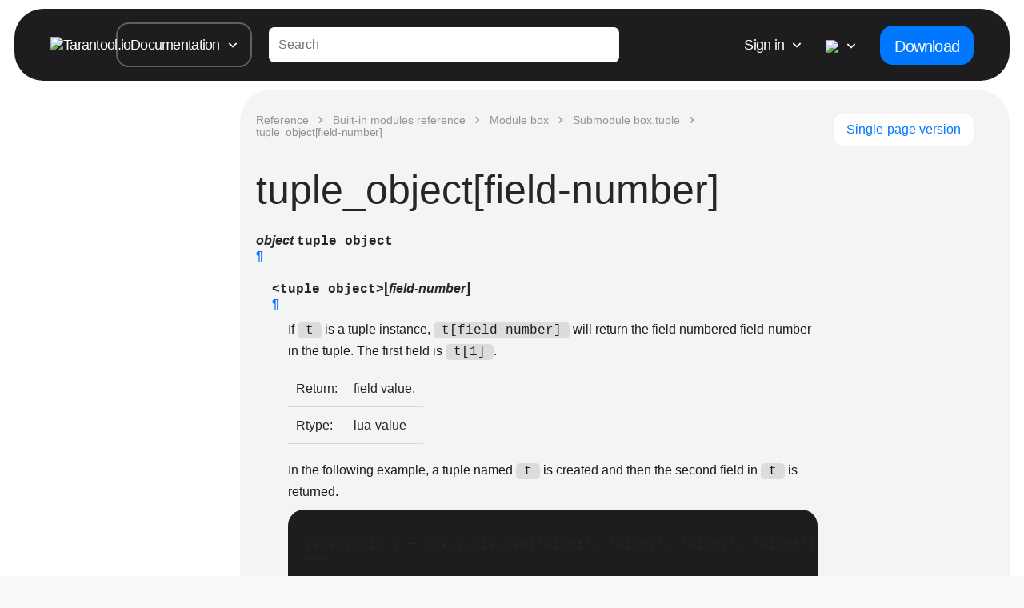

--- FILE ---
content_type: text/html; charset=utf-8
request_url: https://www.tarantool.io/en/doc/latest/reference/reference_lua/box_tuple/field_number/
body_size: 128331
content:




<!DOCTYPE html>
<html class="doc blue">

<head>


    
<link rel="preload" href="https://tarantool-io.hb.bizmrg.com/pub/251223-1042-896d2bb/tarantool/fonts/open-sans-v15-latin_cyrillic-regular.woff2" as="font" type="font/woff2" crossorigin>
<link rel="preload" href="https://tarantool-io.hb.bizmrg.com/pub/251223-1042-896d2bb/tarantool/fonts/open-sans-v15-latin_cyrillic-600.woff2" as="font" type="font/woff2" crossorigin>
<link rel="preload" href="https://tarantool-io.hb.bizmrg.com/pub/251223-1042-896d2bb/tarantool/fonts/open-sans-v15-latin_cyrillic-600italic.woff2" as="font" type="font/woff2" crossorigin>
<link rel="preload" href="https://tarantool-io.hb.bizmrg.com/pub/251223-1042-896d2bb/tarantool/fonts/open-sans-v15-latin_cyrillic-700.woff2" as="font" type="font/woff2" crossorigin>
<link rel="preload" href="https://tarantool-io.hb.bizmrg.com/pub/251223-1042-896d2bb/tarantool/fonts/fontawesome-webfont.woff2" as="font" type="font/woff2" crossorigin>


    
    

    

<meta charset="utf-8">
<meta name="viewport" content="width=device-width, initial-scale=1.0">
<meta name="keywords" content="
NoSQL, NewSQL, Fast Data, Data Architecture, Oracle, DB2, MySQL, Postrgres SAP, Memcached, Redis, Aerospike,
in-memory, in-memory database, online analytics, OLAP, analytics, OSS, DSS, reduce storage space, fastest database,
NoSQL, NewSQL, best database 2017, high scalability, No-blocking, Application server, Cache, Big data, MS SQL Server,
Hadoop, Lua">
<meta name="referrer" content="no-referrer-when-downgrade" />
<meta name="google-site-verification" content="atjnKkI-R1VNZBm54kaU1zgs5GdTFyXQ5A6jxEzmkYo" />

<link rel="alternate" hreflang="ru" href="/ru/doc/latest/reference/reference_lua/box_tuple/field_number/" />
<link rel="alternate" hreflang="en" href="/en/doc/latest/reference/reference_lua/box_tuple/field_number/" />
<link rel="alternate" hreflang="x-default" href="/en/doc/latest/reference/reference_lua/box_tuple/field_number/" />
<link rel="preconnect" href="https://hb.vkcs.cloud">
<!-- favicon -->

<link rel="manifest" href="https://tarantool-io.hb.bizmrg.com/pub/251223-1042-896d2bb/tarantool/favicons/site.webmanifest">
<meta name="msapplication-config" content="https://tarantool-io.hb.bizmrg.com/pub/251223-1042-896d2bb/tarantool/favicons/browserconfig.xml">
<meta name="theme-color" content="#ffffff">

<link rel="apple-touch-icon-precomposed" sizes="57x57" href="https://tarantool-io.hb.bizmrg.com/pub/251223-1042-896d2bb/tarantool/favicons/apple-touch-icon-57x57.png" />
<link rel="apple-touch-icon-precomposed" sizes="114x114" href="https://tarantool-io.hb.bizmrg.com/pub/251223-1042-896d2bb/tarantool/favicons/apple-touch-icon-114x114.png" />
<link rel="apple-touch-icon-precomposed" sizes="72x72" href="https://tarantool-io.hb.bizmrg.com/pub/251223-1042-896d2bb/tarantool/favicons/apple-touch-icon-72x72.png" />
<link rel="apple-touch-icon-precomposed" sizes="144x144" href="https://tarantool-io.hb.bizmrg.com/pub/251223-1042-896d2bb/tarantool/favicons/apple-touch-icon-144x144.png" />
<link rel="apple-touch-icon-precomposed" sizes="60x60" href="https://tarantool-io.hb.bizmrg.com/pub/251223-1042-896d2bb/tarantool/favicons/apple-touch-icon-60x60.png" />
<link rel="apple-touch-icon-precomposed" sizes="120x120" href="https://tarantool-io.hb.bizmrg.com/pub/251223-1042-896d2bb/tarantool/favicons/apple-touch-icon-120x120.png" />
<link rel="apple-touch-icon-precomposed" sizes="76x76" href="https://tarantool-io.hb.bizmrg.com/pub/251223-1042-896d2bb/tarantool/favicons/apple-touch-icon-76x76.png" />
<link rel="apple-touch-icon-precomposed" sizes="152x152" href="https://tarantool-io.hb.bizmrg.com/pub/251223-1042-896d2bb/tarantool/favicons/apple-touch-icon-152x152.png" />
<link rel="icon" type="image/png" href="https://tarantool-io.hb.bizmrg.com/pub/251223-1042-896d2bb/tarantool/favicons/favicon-196x196.png" sizes="196x196" />
<link rel="icon" type="image/png" href="https://tarantool-io.hb.bizmrg.com/pub/251223-1042-896d2bb/tarantool/favicons/favicon-96x96.png" sizes="96x96" />
<link rel="icon" type="image/png" href="https://tarantool-io.hb.bizmrg.com/pub/251223-1042-896d2bb/tarantool/favicons/favicon-32x32.png" sizes="32x32" />
<link rel="icon" type="image/png" href="https://tarantool-io.hb.bizmrg.com/pub/251223-1042-896d2bb/tarantool/favicons/favicon-16x16.png" sizes="16x16" />
<link rel="icon" type="image/png" href="https://tarantool-io.hb.bizmrg.com/pub/251223-1042-896d2bb/tarantool/favicons/favicon-128.png" sizes="128x128" />
<meta name="application-name" content="&nbsp;"/>
<meta name="msapplication-TileColor" content="#FFFFFF" />
<meta name="msapplication-TileImage" content="https://tarantool-io.hb.bizmrg.com/pub/251223-1042-896d2bb/tarantool/favicons/mstile-144x144.png" />
<meta name="msapplication-square70x70logo" content="https://tarantool-io.hb.bizmrg.com/pub/251223-1042-896d2bb/tarantool/favicons/mstile-70x70.png" />
<meta name="msapplication-square150x150logo" content="https://tarantool-io.hb.bizmrg.com/pub/251223-1042-896d2bb/tarantool/favicons/mstile-150x150.png" />
<meta name="msapplication-wide310x150logo" content="https://tarantool-io.hb.bizmrg.com/pub/251223-1042-896d2bb/tarantool/favicons/mstile-310x150.png" />
<meta name="msapplication-square310x310logo" content="https://tarantool-io.hb.bizmrg.com/pub/251223-1042-896d2bb/tarantool/favicons/mstile-310x310.png" />





<meta property="og:title" content="Tarantool Data Integration Platform">

<meta property="og:type" content="website">
<meta property="og:url" content="https://www.tarantool.io/en/doc/latest/reference/reference_lua/box_tuple/field_number/">

<meta property="og:image" content="https://tarantool-io.hb.bizmrg.com/pub/251223-1042-896d2bb/tarantool/images/og-img/og-main.png">





    <!-- Yandex.Metrika counter -->
<script type="text/javascript" >
  (function(m,e,t,r,i,k,a){m[i]=m[i]||function(){(m[i].a=m[i].a||[]).push(arguments)};
  m[i].l=1*new Date();k=e.createElement(t),a=e.getElementsByTagName(t)[0],k.async=1,k.src=r,a.parentNode.insertBefore(k,a)})
  (window, document, "script", "https://mc.yandex.ru/metrika/tag.js", "ym");

  ym(87009995, "init", {
      clickmap:true,
      trackLinks:true,
      accurateTrackBounce:true,
      webvisor:true,
      triggerEvent: true
  });
</script>
<noscript><div><img src="https://mc.yandex.ru/watch/87009995" style="position:absolute; left:-9999px;" alt="" /></div></noscript>
<!-- /Yandex.Metrika counter → -->
    <!-- Global site tag (gtag.js) - Google Analytics -->
<script async src="https://www.googletagmanager.com/gtag/js?id=UA-22120502-2"></script>
<script>
  window.dataLayer = window.dataLayer || [];
  function gtag(){dataLayer.push(arguments);}
  gtag('js', new Date());
  gtag('config', 'UA-22120502-2');
</script> 
<!-- Global site tag (gtag.js) - Google Analytics -->

<!-- Google tag (gtag.js) -->
<script async src="https://www.googletagmanager.com/gtag/js?id=G-YHFL9RMBZ2"></script>
<script>
  window.dataLayer = window.dataLayer || [];
  function gtag(){dataLayer.push(arguments);}
  gtag('js', new Date());
  gtag('config', 'G-YHFL9RMBZ2');
</script>
<!-- Google tag (gtag.js) -->

    


    <script>
        window.dataLayer = window.dataLayer || [];

        const ymID = 87009995
        let getYMClientID = () => {
            let ymClientID
            ym(ymID, 'getClientID', function(clientID) {
              ymClientID = clientID
            });
            return ymClientID
        }

        let YMIsReady = false
        document.addEventListener(`yacounter${ymID}inited`, function() {
            YMIsReady = true
        });


        let getCookie = (name) => {
            let cookieValue = null;
            if (document.cookie && document.cookie !== '') {
                const cookies = document.cookie.split(';');
                for (let i = 0; i < cookies.length; i++) {
                    const cookie = cookies[i].trim();
                    if (cookie.substring(0, name.length + 1) === (name + '=')) {
                        cookieValue = decodeURIComponent(cookie.substring(name.length + 1));
                        break;
                    }
                }
            }
            return cookieValue;
        }

        let refreshIfDownloadPage = (gaClientId) => {
            if (window.location.href.indexOf('/download/os-installation/') > -1) {
                const urlParams = new URLSearchParams(window.location.search);
                const refreshParam = urlParams.get('refresh');

                if (!gaClientId && !refreshParam) {
                    let url = window.location.href;
                    window.location.href = url + url.indexOf('?') > -1 ? '&refresh=1' : '?refresh=1';
                }
            }
        }

        let assignClientId = () => {
            let tracker = ga.getAll()[0];
            let gaClientIdFromTracker = tracker.get('clientId');
            let ymClientIdFromYm = getYMClientID()
            if (!gaClientIdFromTracker) {
                return
            }
            let clientId = gaClientIdFromTracker.toString()
            let gaClientId = ""
            let ymClientID = ""

            if (((clientId.length > 15) && (clientId !== gaClientId)) ||
                (ymClientIdFromYm !== ymClientID)) {

                let data = JSON.stringify({
                    cid: clientId,
                    ym_cid: ymClientIdFromYm
                })
                fetch('/api/set-client-id/', {
                    method: 'POST',
                    headers: {
                        'Content-Type': 'application/json',
                        "X-CSRFToken": getCookie("csrftoken")
                    },
                    body: data
                }).then(() => {
                    refreshIfDownloadPage(gaClientId)
                })
            }
        }

        let runWhenLibsAreLoaded = (callback, iteration=0) => {
            if (typeof ga === 'function' && typeof ga.getAll === 'function' && YMIsReady) {
                console.log(getYMClientID())
                callback()
            } else {
                if (iteration < 10) {
                    setTimeout(() => runWhenLibsAreLoaded(callback, iteration + 1), 300);
                } else {
                    console.error('Google analytics failed to load')
                }
            }
        }

        runWhenLibsAreLoaded(assignClientId);

    </script>


<!-- Google Tag Manager -->
<script>(function(w,d,s,l,i){w[l]=w[l]||[];w[l].push({'gtm.start':
new Date().getTime(),event:'gtm.js'});var f=d.getElementsByTagName(s)[0],
j=d.createElement(s),dl=l!='dataLayer'?'&l='+l:'';j.async=true;j.src=
'https://www.googletagmanager.com/gtm.js?id='+i+dl;f.parentNode.insertBefore(j,f);
})(window,document,'script','dataLayer','GTM-K393HKN');</script>
<!-- End Google Tag Manager -->
    <script type="text/javascript">
!function(){var t=document.createElement("script");t.type="text/javascript",t.async=!0,t.src='https://vk.com/js/api/openapi.js?169',t.onload=function(){VK.Retargeting.Init("VK-RTRG-1274007-8ZeG8"),VK.Retargeting.Hit()},document.head.appendChild(t)}();
</script>
<noscript><img src="https://vk.com/rtrg?p=VK-RTRG-1274007-8ZeG8" style="position:fixed; left:-999px;" alt=""/></noscript>

    <!-- Rating Mail.ru counter -->
<script type="text/javascript">
  var _tmr = window._tmr || (window._tmr = []);
  _tmr.push({
    id: "3191636",
    type: "pageView",
    start: new Date().getTime(),
    userid: "None",
  });
  (function (d, w, id) {
    if (d.getElementById(id)) return;
    var ts = d.createElement("script");
    ts.type = "text/javascript";
    ts.async = true;
    ts.id = id;
    ts.src = "https://top-fwz1.mail.ru/js/code.js";
    var f = function () {
      var s = d.getElementsByTagName("script")[0];
      s.parentNode.insertBefore(ts, s);
    };
    if (w.opera == "[object Opera]") {
      d.addEventListener("DOMContentLoaded", f, false);
    } else {
      f();
    }
  })(document, window, "topmailru-code");
</script>
<noscript
  ><div>
    <img
      src="https://top-fwz1.mail.ru/counter?id=3191636;js=na"
      style="border: 0; position: absolute; left: -9999px"
      alt="Top.Mail.Ru"
    /></div
></noscript>
<!-- //Rating Mail.ru counter -->



<script>
     var cookie = 'check-authenticated';

    function convertToMS(day = 1) {
        return 1000 * 60 * 60 * 24 * day;
    }

    function setCookies(name, value, exdays = 360) {
        const date = new Date();
        const day = convertToMS(exdays);

        date.setTime(date.getTime() + day);
        document.cookie = `${name}=${value}`;
    }

    function getCookies(name) {
        let matches = document.cookie.match(new RegExp(
            "(?:^|; )" + name.replace(/([\.$?*|{}\(\)\[\]\\\/\+^])/g, '\\$1') + "=([^;]*)"
        ));
        return matches ? decodeURIComponent(matches[1]) : undefined;
    }

</script>



<script>
    setCookies(cookie, '');
</script>



    
    
    


    
        <style type="text/css">
            .p-documentation_in .b-section-title{margin:0}.p-documentation_in .b-block-wrapper{padding:20px 0}.faq tr.field-even td{padding-bottom:20px}.b-page_over-head{margin:-13px 0 0}.b-page_header{margin-bottom:10px;padding-top:4px}table.docutils.footnote{font-size:14px}tr.field td p{padding:0}.b-documentation_top .b-section-title{padding-left:30px}@media screen and (max-width:992px){.p-documentation_in .b-block-wrapper{margin-left:0}.b-documentation_top .b-block-wrapper{padding:15px 25px}.b-documentation_top .b-section-title{padding-left:18px}}.descname{font-weight:600}dd table.field-list{margin-top:10px}td.field-body{padding-left:10px;padding-bottom:10px}th.field-name{text-align:left;font-weight:400}div.table tbody{vertical-align:middle}div.table td,div.table th{padding:5px 15px}p.caption{padding-bottom:22px;font-size:24px;font-weight:700}#search-results h2{margin-left:0}ul.search{margin-left:10px}ul.search li div.context{margin-top:5px}.b-documentation_top .b-search{float:right}.b-switcher-item-url{-webkit-transition:all .2s ease-in-out;-moz-transition:all .2s ease-in-out;-o-transition:all .2s ease-in-out;-ms-transition:all .2s ease-in-out;transition:all .2s ease-in-out}.b-tab_switcher{border:2px solid #797979;background:#fff;-webkit-border-radius:6px 6px 0 0;-moz-border-radius:6px 6px 0 0;border-radius:6px 6px 0 0;font-size:0;margin:0}.b-tab_switcher,.b-tab_switcher-item{display:inline-block;padding:0!important}.b-tab_switcher-item{font-size:16px;color:#262626;border-right:2px solid #797979}.b-tab_switcher-item:last-child{border:0}.b-tab_switcher-item-url{display:inline-block;color:#797979;text-decoration:none;padding:8px 19px;text-transform:uppercase}.b-tab_switcher-item-url:hover{background:#c9c9c9;color:#fff}.b-tab_switcher-item-url.p-active{background:#797979;color:#fff}.b-tab_switcher-item:first-child .b-tab_switcher-item-url{-webkit-border-radius:4px 0 0 0;-moz-border-radius:4px 0 0 0;border-radius:4px 0 0 0}.b-tab_switcher-item:last-child .b-tab_switcher-item-url{-webkit-border-radius:0 4px 0 0;-moz-border-radius:0 4px 0 0;border-radius:0 4px 0 0}.b-documentation-tab-content{border:2px solid #797979;margin-top:-2px;padding:5px;-webkit-border-radius:0 6px 6px 6px;-moz-border-radius:0 6px 6px 6px;border-radius:0 6px 6px 6px;overflow-y:scroll}.b-documentation-tab div{height:100%;overflow-y:hidden}.ccode,.ccodeb,.ccodebi,.ccodei{white-space:pre;font-size:14px;font-family:monospace}.ccodeb,.ccodebi{font-weight:700}.ccodebi,.ccodei{font-style:italic}.ccodebi,.ccodegreen{color:green}.ccodebi,.ccodeblue{color:#00f}.ccodebi,.ccodered{color:red}.leftaligned{text-align:left}li>code.docutils,p>code.docutils{padding:0 1px;-webkit-border-radius:4px;-moz-border-radius:4px;border-radius:4px;background:#ececec}ul.first.last.simple{padding-left:15px;padding-top:0;padding-bottom:0;margin-bottom:0;margin-top:0}.method code.descclassname{font-style:italic}.b-documentation_top h2{font-weight:400}.b-doc-genindex h2{-webkit-margin-before:20px;-webkit-margin-after:20px;margin-before:20px;margin-after:20px;margin-left:0}.b-doc-genindex .genindextable dl{-webkit-margin-before:0;-webkit-margin-after:0;margin-before:0;margin-after:0}.b-doc-genindex .genindextable dt{padding-bottom:2px}.b-doc-genindex .genindextable dt:last-child{padding-bottom:0}.b-doc-param{padding:0 0 10px}.b-doc-param_left p,.b-doc-param_right{display:block;font-size:16px;padding:0 0 5px}.b-doc-param_left{font-weight:700}.b-doc-param_right{padding-left:10px}.b-doc-param_right ul{margin:0}@media screen and (max-width:768px){.b-doc-param_left p,.b-doc-param_right{font-size:inherit}}ul.search{padding:0 0 0 20px;margin:0 0 16px}.search li{padding:0 0 8px}dd{margin-left:20px}dl{margin-top:0}li p{padding:0 0 8px}li .highlight,li [class|=highlight]{margin:0 0 8px}.admonition p:last-child,dd p:last-child,ul p:last-child{padding:0}li dl{margin:0}.b-doc-param:last-child{padding:0}table.docutils{margin-bottom:20px}.b-path-list-item-url,.b-path_current{max-width:150px}ul{margin-top:5px;margin-bottom:5px}.b-documentation .b-search{margin-bottom:20px}*,:after,:before{-webkit-box-sizing:border-box;-moz-box-sizing:border-box;box-sizing:border-box}html{height:100%;font-size:100%;-webkit-text-size-adjust:100%;-ms-text-size-adjust:100%;-webkit-font-smoothing:antialiased;scroll-behavior:smooth;margin:0;padding:0;position:relative;background-color:#fafafa;cursor:default}@media screen and (min-width:1680px){html.rounded_redesign{font-size:18px}}@media screen and (max-width:1679px){html.rounded_redesign{font-size:18px}}@media screen and (max-width:1199px){html.rounded_redesign{font-size:15px}}@media screen and (max-width:768px){html.rounded_redesign{font-size:14px}}@media screen and (max-width:450px){html.rounded_redesign{font-size:14px}}img{height:auto;border:0;vertical-align:bottom}form{margin:0}section{padding:10px 0}a{color:#ff2e2f}a,a:hover{text-decoration:none}a:hover{color:#fd4c4d}input,textarea{font:inherit;resize:none}p{margin:0;padding:0 0 10px;line-height:1.6}table{border-collapse:collapse}h1,h2,h3,h4,h5{font-weight:400}img.frame{border:1px solid #999}code,pre{cursor:auto}h1,h2,h3,h4,h5{margin-top:0}p{line-height:1.67}input,textarea{font-family:Open Sans,sans-serif;transition:box-shadow .2s ease-in-out}button{cursor:pointer}button:active,button:focus,input:focus,textarea:focus{outline:none}input:not([type=submit]):focus,textarea:focus{box-shadow:0 0 0 2px hsla(0,0%,100%,.39)}h1{font-size:34px}h1,h2{font-weight:800}h2{font-size:26px}blockquote{font-size:inherit}canvas{display:block;vertical-align:bottom}[id]{scroll-margin-top:110px}.page_body{font-family:TT Norms Pro,sans-serif;font-style:normal;font-weight:500;font-size:1.125rem;line-height:125%;letter-spacing:-.04em;padding:.625rem 1rem 0;background-color:#fafafa}.page_body h1,.page_body h2,.page_body h3,.page_body h4,.page_body h5,.page_body h6{font-family:TT Norms Pro,sans-serif;font-style:normal;font-weight:500;line-height:100%}.page_body h1{font-size:3rem}.page_body h2{font-size:2.6rem}.page_body h3{font-size:2.2rem}.page_body h4{font-size:1.8rem}.page_body h5{font-size:1.4rem}.page_body h6{font-size:1rem}.page_body a,.page_body p{font-family:PT Mono,sans-serif;font-style:normal;font-weight:400;font-size:1rem;letter-spacing:-.04em;color:#000}.page_body__wrapper{background-color:#fafafa}@media screen and (max-width:767px){.page_body{padding:.2rem .3rem 0}.page_body h2{font-size:2rem}}.website-hidden{display:none;visibility:hidden}.for-desctop{display:block}@media screen and (max-width:768px){.for-desctop{display:none}}.for-mobile{display:none}@media screen and (max-width:768px){.for-mobile{display:block}}.b-downloads-top .line-block{padding-bottom:20px}dl.class>dt>.b-doc-flink>.b-doc-flink_right,dl.enum>dt>.b-doc-flink>.b-doc-flink_right,dl.type>dt>.b-doc-flink>.b-doc-flink_right{background:#fff8dc}dl.function>dt>.b-doc-flink>.b-doc-flink_right,dl.macro>dt>.b-doc-flink>.b-doc-flink_right,dl.method>dt>.b-doc-flink>.b-doc-flink_right,dl.operator>dt>.b-doc-flink>.b-doc-flink_right,dl.varfunc>dt>.b-doc-flink>.b-doc-flink_right{background:#f0f8ff}dl.data>dt>.b-doc-flink>.b-doc-flink_right,dl.enumerator>dt>.b-doc-flink>.b-doc-flink_right{background:linen}.b-article [id]{scroll-margin-top:120px}.b-article h1{font-size:22px;line-height:1em;margin-bottom:16px}.b-article h4,.b-article h5,.b-article h6{font-weight:700}.b-article ol,.b-article ul{padding-left:1.25em;margin:.4em 0 1em}.b-article li{padding:0 0 .4em}.b-article li:last-child{padding-bottom:0}.b-article dl.class>dt,.b-article dl.confval>dt,.b-article dl.data>dt,.b-article dl.enum>dt,.b-article dl.enumerator>dt,.b-article dl.function>dt,.b-article dl.macro>dt,.b-article dl.method>dt,.b-article dl.operator>dt,.b-article dl.type>dt,.b-article dl.varfunc>dt,.b-article h2,.b-article h3,.b-article h4,.b-article h5,.b-article h6{margin-top:20px;margin-left:0}.b-article dl.class>dt:hover .headerlink,.b-article dl.confval>dt:hover .headerlink,.b-article dl.data>dt:hover .headerlink,.b-article dl.enum>dt:hover .headerlink,.b-article dl.enumerator>dt:hover .headerlink,.b-article dl.function>dt:hover .headerlink,.b-article dl.macro>dt:hover .headerlink,.b-article dl.method>dt:hover .headerlink,.b-article dl.operator>dt:hover .headerlink,.b-article dl.type>dt:hover .headerlink,.b-article dl.varfunc>dt:hover .headerlink,.b-article h2:hover .headerlink,.b-article h3:hover .headerlink,.b-article h4:hover .headerlink,.b-article h5:hover .headerlink,.b-article h6:hover .headerlink{opacity:1}.b-article dl.class>dt,.b-article dl.data>dt,.b-article dl.enum>dt,.b-article dl.enumerator>dt,.b-article dl.function>dt,.b-article dl.macro>dt,.b-article dl.method>dt,.b-article dl.operator>dt,.b-article dl.type>dt,.b-article dl.varfunc>dt{margin-bottom:10px}.b-article dl.class>dt dd,.b-article dl.data>dt dd,.b-article dl.enum>dt dd,.b-article dl.enumerator>dt dd,.b-article dl.function>dt dd,.b-article dl.macro>dt dd,.b-article dl.method>dt dd,.b-article dl.operator>dt dd,.b-article dl.type>dt dd,.b-article dl.varfunc>dt dd{margin-top:20px}.b-article ol.arabic{list-style-type:decimal}.b-article ul.simple a.reference{display:inline-block}.b-article code,.b-article pre{font-family:PT Mono,Menlo,Monaco,Consolas,Courier New,monospace}.b-article pre{padding:9.5px;line-height:18.5714px}.b-article dt,.b-article kbd kbd,.b-article label{font-weight:700}.b-article h1,.b-article h2,.b-article h3{margin-top:20px;margin-bottom:10px}.b-article dl.glossary dt{font-weight:600;margin-top:10px}.b-article dl.glossary dd,.b-article dl.glossary dt{font-family:VK Sans Text,sans-serif;font-size:16px;line-height:25.6px}.b-article dl.glossary dd{font-weight:400}.b-downloads-top .b-block-wrapper{padding-top:35px;padding-bottom:35px}.b-downloads-top .b-section-title{margin:0 0 20px}.b-downloads .dropdown-list-item-content>ul{list-style-type:none}.b-downloads .dropdown-list-item-content>ul>li{font-size:16px;padding-bottom:7px}.b-downloads .dropdown-list-item-content>ul>li:before{content:"-";padding-right:7px}.b-downloads .dropdown-list-item-content>ul>li:last{padding-bottom:0}.section:first-child{padding-top:0}.container.faq .field-odd .field-body,.container.faq .field-odd .field-name{padding-bottom:.2em}.container.faq .field-even .field-body,.container.faq .field-even .field-name{padding-bottom:2.5em}.container.faq .field-even:last-child .field-body,.container.faq .field-even:last-child .field-name{padding-bottom:0}.container.faq p{padding:inherit;padding-left:0;padding-bottom:.75em}.container.faq p:last-child{padding-bottom:0}.container.faq pre:last-child{margin:inherit;margin-bottom:.75em}.container.faq pre:last-child:last-child{margin-bottom:0}.container.faq .field-name{font-weight:700}.container.faq .field-body{font-weight:400}.admonition{-webkit-border-radius:10px;-moz-border-radius:10px;border-radius:10px;padding:10px;margin:0 0 .75em}.admonition.attention,.admonition.caution,.admonition.danger,.admonition.error,.admonition.hint,.admonition.important,.admonition.note,.admonition.seealso,.admonition.tip{background:#dfdfdf}.admonition.warning{background:#ffe4e4}.admonition.fact{background:#ffc}.admonition .admonition-title{font-weight:700;padding:0 0 .75em}.admonition .admonition-title .fa{margin:0 10px 0 0}.admonition .admonition-title:before{display:none}.b-doc-flink{display:table}.b-doc-flink .b-doc-flink_left{vertical-align:middle;display:table-cell;min-width:1.5em;padding-right:.25em}.b-doc-flink .b-doc-flink_right{width:100%;font-size:18px;font-weight:700;display:table-cell;padding:0}.b-doc-flink .b-doc-flink_right big,.b-doc-flink .b-doc-flink_right code,.b-doc-flink .b-doc-flink_right em,.b-doc-flink .b-doc-flink_right span{font-size:inherit}.b-doc-flink .b-doc-flink_right code{padding-left:0;padding-right:0}.confval>dt[id]{display:flex;flex-direction:row-reverse;justify-content:flex-end;align-items:center}.b-doc-hlink{display:flex}.b-doc-hlink .b-doc-hlink_right{display:table-cell}.b-doc-hlink .b-doc-hlink_right big,.b-doc-hlink .b-doc-hlink_right code,.b-doc-hlink .b-doc-hlink_right em,.b-doc-hlink .b-doc-hlink_right span{font-size:inherit}.b-doc-hlink .b-doc-hlink_right>a{color:inherit}@media screen and (max-width:992px){.b-article h1{font-size:18px}.b-article p{padding-bottom:.75em}.b-article p:last-child{padding-bottom:0}.b-cols_content .b-menu-toc{position:absolute;display:none;left:0;top:0;width:332px;max-width:100%;height:calc(100vh - 90px);z-index:30;background-color:#f5f5f5;overflow:auto}.b-cols_content .b-menu-toc.active{display:block;min-height:calc(100vh - 127px);padding-right:15px}.b-cols_content .b-menu-toc>ul{padding-left:30px;padding-bottom:42px}.b-cols_content .b-menu-toc li.toctree-l1>a{font-size:16px;font-weight:700}.b-cols_content .b-menu-toc .toctree-l1>ul{padding:15px 0 12px 11px;margin:0}.b-cols_content .b-menu-toc .current li.toctree-l1,.b-cols_content .b-menu-toc.toctree-wrapper li.toctree-l1{margin-bottom:15px}.b-cols_content .b-menu-toc li.toctree-l2 a,.b-cols_content .b-menu-toc li.toctree-l3 a,.b-cols_content .b-menu-toc li.toctree-l4 a,.b-cols_content .b-menu-toc li.toctree-l5 a,.b-cols_content .b-menu-toc li.toctree-l6 a{font-size:14px}.b-cols_content .b-menu-toc .toctree-l2,.b-cols_content .b-menu-toc .toctree-l3,.b-cols_content .b-menu-toc .toctree-l4,.b-cols_content .b-menu-toc .toctree-l5,.b-cols_content .b-menu-toc .toctree-l6{padding-bottom:20px}.toggle-navigation{padding-left:25px;position:relative;cursor:pointer}.toggle-navigation:before{content:"";position:absolute;top:2px;left:0;width:11px;height:16px;background:url("data:[data-uri]") no-repeat;transform:rotate(180deg)}.toggle-navigation.active:before{transform:none}}.b-documentation-toc .b-block-wrapper{margin:0;width:100%}.doc-parts-title .b-section-title{font-size:24px;margin-top:24px;margin-bottom:12px}@media screen and (max-width:992px){.doc-parts-title .b-section-title{font-size:18px}}.developers_page{background-color:#1a1a1a;color:#fff;font-family:Open Sans,sans-serif}.developers_page__content{max-width:935px;margin:0 auto;padding:70px 20px}.developers_page__content__h1{margin:0 0 50px;font-size:42px;font-weight:700;line-height:1.29}.developers_page__content__h1,.developers_page__content__h2{font-style:normal;font-stretch:normal;letter-spacing:normal;text-align:center;color:#fff}.developers_page__content__h2{margin:0;font-size:28px;font-weight:400;line-height:normal}.developers_page__content__features_list{margin:0;padding:20px 0 40px;list-style:none}@media screen and (max-width:895px){.developers_page__content__features_list{text-align:center}}.developers_page__content__features_list__item{position:relative;display:inline-table;width:295px;height:90px;padding:20px 16px 20px 58px}@media screen and (max-width:895px){.developers_page__content__features_list__item{text-align:left}}.developers_page__content__features_list__item__icon{position:absolute;left:0;top:20px}.developers_page__content__features_list__item__title{margin:0;padding-bottom:10px;opacity:.5;font-size:20px;font-weight:400;font-style:normal;font-stretch:normal;line-height:1.2;letter-spacing:normal;color:#fff}.developers_page__content__features_list__item__description{margin:0;font-size:18px;font-weight:400;font-style:normal;font-stretch:normal;line-height:1.56;letter-spacing:normal;color:#fff}.developers_page__content__features_list__item__description>a{border-bottom:1px solid hsla(0,0%,59.2%,.5);color:inherit}.developers_page__content__features_list__item__description>a:active,.developers_page__content__features_list__item__description>a:hover{color:#ff2e2f}.developers_page__content__dwnl_btn{display:inline-flex;justify-content:center;align-items:center;line-height:45px;padding:0 69px;border-radius:4px;background-color:#fff;font-size:20px;font-weight:400;font-style:normal;font-stretch:normal;letter-spacing:normal;text-align:center;transition:background-color .2s ease-in-out}.developers_page__content__dwnl_btn:active,.developers_page__content__dwnl_btn:hover{background-color:#e4e4e4}.developers_page__content__dwnl_btn>img{margin-left:8px}.developers_page__links{display:flex;justify-content:center;align-items:center;height:280px;background-image:url([data-uri]),url([data-uri]);background-repeat:no-repeat;background-position:0 0,100% 0;background-color:#262626;text-align:center}@media screen and (max-width:580px){.developers_page__links{flex-direction:column;height:auto;background-size:cover}}.developers_page__links__item{display:inline-block;margin:0 50px;font-size:20px;font-weight:400;font-style:normal;font-stretch:normal;line-height:normal;letter-spacing:normal;text-align:center;color:inherit;border-bottom:1px solid hsla(0,0%,59.2%,.5)}@media screen and (max-width:580px){.developers_page__links__item{margin:50px}}.developers_page__links__item:hover{color:#ff2e2f}.developers_page__links__item>img{margin-bottom:12px}.developers_page__container{max-width:1160px;margin:0 auto;padding:70px 20px}.developers_page__container_white{background-color:#fff}.developers_page__container_fafa{background-color:#fafafa}@media screen and (max-width:767px){.developers_page__container{padding:40px 10px}}.developers_page__row{display:flex;align-items:center;padding:50px 0}@media screen and (max-width:767px){.developers_page__row{display:block}}.developers_page__row:first-child{padding-top:0}.developers_page__row.first_row{align-items:flex-start;border-bottom:1px solid grey}.developers_page__row.second_row{flex-direction:row-reverse}.developers_page__column{flex:50%;padding:15px}.developers_page__column.column_image{text-align:center}.developers_page__column.column_image img{width:100%;max-width:400px}.developers_page__header{padding:10px 0;line-height:1.31}.developers_page__highlighted_header{color:#ff2e2f}.developers_page__under_header{font-weight:600;font-size:18px}.developers_page__get_started{display:flex;align-items:center;text-align:center;color:#000;height:431px;background-color:#fff!important;background:url([data-uri]) 0 0 no-repeat,url([data-uri]) 100% 0 no-repeat}.developers_page__get_started__box{margin:0 auto;max-width:760px}.developers_page__get_started__header{padding-bottom:40px}.developers_page__get_started__button{color:#fff;background-color:red;padding:10px 45px;margin:10px 0;-webkit-border-radius:5px;-moz-border-radius:5px;border-radius:5px}.developers_page__get_started__button:hover{color:#fff;background-color:#e1000c}.developers_page__in_the_box{max-width:1160px;margin:0 auto;padding:70px 20px;text-align:center;color:#000}.developers_page__header.in_the_box{padding-bottom:40px}.developers_page__box_container{display:-webkit-box;display:-moz-box;display:-ms-flexbox;display:-webkit-flex;display:flex;flex-flow:row wrap;-webkit-flex-flow:row wrap;justify-content:space-around}.developers_page__box_item_icon{width:30px;height:30px;margin-bottom:8px}.developers_page__box_item_container{width:30%;text-align:left}@media screen and (max-width:767px){.developers_page__box_item_container{width:47%}}@media screen and (max-width:480px){.developers_page__box_item_container{width:97%}}.developers_page__box_item{padding-bottom:40px;font-size:16px;font-weight:600;font-style:normal;font-stretch:normal;line-height:1.75;letter-spacing:normal}.developers_page__download_box{padding-top:60px}.developers_page__box_item__read_doc{color:#000;max-width:274px;background-color:#f1f1f1;padding:15px;display:flex;justify-content:space-evenly}.developers_page__box_item__read_doc__title{max-width:160px}.developers_page__box_item__read_doc__arrow{width:24px;height:14px;background:url([data-uri]) 100% 0 no-repeat;align-self:center}.developers_page__box_item a,.developers_page__box_item span{color:#ff2e2f}.p-download-mainpage-blocks,.p-download-mainpage-general{display:flex}.p-download-mainpage-blocks .b-block-wrapper{display:flex;flex-wrap:wrap;justify-content:space-between}.p-download-mainpage-enterprise-downloads{margin:0}.p-download{background-color:#262626;display:block;padding-bottom:10px;min-height:calc(100vh - 218px);box-sizing:border-box}.p-download .b-block-wrapper{width:auto;padding:0;margin:0 10px}@media (min-width:768px){.p-download .b-block-wrapper{margin:0 15px}.p-download-mainpage-general .b-block-wrapper{width:100%}}@media (min-width:1024px){.p-download .b-block-wrapper{max-width:950px;margin:auto;width:100%}}.p-download-mainpage-general .b-block-wrapper{width:100%}.tabs-download .tab-content{margin-top:5px}.tabs-download .nav-tabs{border-bottom:none}.tabs-download .nav-tabs a:hover{background-color:transparent}.tabs-download .nav-tabs li{margin-bottom:-5px}.tabs-download .nav-tabs li.active a,.tabs-download .nav-tabs li.active a:focus,.tabs-download .nav-tabs li.active a:hover{background-color:#000;color:#fff;border:0}.tabs-download .nav-tabs li a,.tabs-download .nav-tabs li a:hover{border:0}.tabs-download .first-panel .highlight,.tabs-download .first-panel .pre-download{border-top-left-radius:0!important}.tabs-download .highlight pre{background-color:#000}.tabs-download .tooltipped-span{border-bottom:1px dotted}@media screen and (max-width:767px){.tarantool-tab-name{display:none}}.os-installation-icon{min-width:48px;min-height:48px;background-image:url([data-uri]);background-repeat:no-repeat}.connectors-icon{min-width:46px;background-image:url([data-uri])}.connectors-icon,.docker-icon{min-height:41px;background-repeat:no-repeat}.docker-icon{min-width:62px;background-image:url([data-uri])}.rocks-icon{min-width:52px;min-height:49px;background-image:url([data-uri]);background-repeat:no-repeat}.b-download-block{display:flex;flex-direction:column;align-items:center;background-color:#1f1e1e;border-radius:4px;padding:35px 15px 40px;box-sizing:border-box;margin-top:10px}.b-download-block-icon-container{min-width:65px;min-height:50px;display:flex;justify-content:center}.b-download-block-text-group{display:flex;flex-direction:column;align-content:space-between;width:100%}.b-download-block-title{font-size:24px;font-weight:700;line-height:1;text-align:center;color:#fff;margin:20px 0 15px}.b-download-block-description{font-size:18px;line-height:1.61;text-align:center;color:#fff}.b-download-block-description img{vertical-align:middle}.b-download-block-button{font-size:18px;line-height:1.39;text-align:center;color:#ff2e2f;margin-top:15px;text-decoration:none}.b-download-block-button a{text-decoration:none}.b-download-block-button:hover{color:#fd4c4d}@media (min-width:568px){.b-download-block{flex-direction:row;align-items:flex-start;padding:30px 30px 40px}.b-download-block-button,.b-download-block-description,.b-download-block-title{text-align:left}.b-download-block-title{margin:0}.b-download-block-description{margin:8px 0 15px}.b-download-block-button{margin:0}.b-download-block-text-group{margin-left:30px}}@media (min-width:768px){.b-download-block{flex-direction:column;padding:25px 25px 20px;width:calc(50% - 5px)}.b-download-block-text-group{margin:0}.b-download-block-title{margin:24px 0 10px}.b-download-block-description{min-height:174px;margin:0}.b-download-block-icon-container{justify-content:flex-start}}@media (min-width:1024px){.b-download-block{flex-direction:row;padding:25px}.b-download-block-text-group{margin-left:25px}.b-download-block-title{margin:0}.b-download-block-description{margin-top:10px;min-height:140px}.b-download-block-icon-container{justify-content:center}}.tarantool-download-icon{min-width:62px;min-height:53px;background-image:url([data-uri]);background-repeat:no-repeat}@media (min-width:768px){.tarantool-download-icon{min-width:119px;min-height:101px;background-image:url([data-uri]);background-repeat:no-repeat}}.b-general-download{background-color:#1f1e1e;border-radius:4px;display:flex;flex-direction:column;align-items:center;padding:30px 15px 40px}.b-general-download-title{font-size:24px;font-weight:700;line-height:1.25;text-align:center;margin:20px 0 15px}.b-general-download-title a{text-decoration:none;border-bottom:2px solid #ff2e2f;color:#ff2e2f}.b-general-download-title a:hover{color:#fd4c4d;border-color:#fd4c4d}.b-general-download .b-download-block-button{margin:20px 0 0}.b-general-download-description{font-size:18px;line-height:1.61;text-align:center;color:#fff}@media (min-width:568px){.b-general-download{flex-direction:row;align-items:flex-start;padding:30px 18px 70px}.b-general-download-text-group{margin-left:30px}.b-general-download-description,.b-general-download-title{text-align:left}.b-general-download-title{margin:0 0 10px}}@media (min-width:768px){.b-general-download{flex-direction:row-reverse;justify-content:space-between;padding:30px 30px 40px}.b-general-download-text-group{margin:0 30px 0 0}}@media (min-width:1024px){.b-general-download{padding:40px 40px 50px}}.enterprise-icon{min-width:114px;min-height:118px;background-image:url([data-uri]);background-repeat:no-repeat}@media (min-width:768px){.enterprise-icon{min-width:183px;min-height:190px;background-image:url([data-uri]);background-repeat:no-repeat}}.b-enterprise-downloads{min-height:250px;display:flex;flex-direction:column;align-items:center;margin:10px 0;padding:30px;background:#1f1e1e;border-radius:4px}.b-enterprise-downloads-title{font-size:24px;font-weight:700;line-height:1.25;text-align:center;color:#fff;margin:20px 0 15px}.b-enterprise-downloads-description{font-size:18px;line-height:1.61;text-align:center;color:#fff}.b-enterprise-downloads-buttons-container{display:flex;flex-wrap:wrap;margin-top:20px}.b-enterprise-downloads-button{width:100%;height:auto;font-size:20px;border-radius:4px;box-sizing:border-box;text-decoration:none;padding:10px;text-align:center;margin:6px 0;background-color:#ff2e2f;color:#fff}.b-enterprise-downloads-button a{text-align:center}.b-enterprise-downloads-button:hover{background-color:#fd4c4d;color:#fff}@media (min-width:568px){.b-enterprise-downloads{flex-direction:row;align-items:flex-start;flex-wrap:wrap}.b-enterprise-downloads-icon{width:30%}.b-enterprise-downloads-text-group{width:70%}.b-enterprise-downloads-buttons-container{width:100%;justify-content:space-between}.b-enterprise-downloads-button{width:calc(50% - 5px)}.b-enterprise-downloads-button:only-child{width:100%}.b-enterprise-downloads-title{font-size:30px;margin:0 0 5px}.b-enterprise-downloads-description,.b-enterprise-downloads-title{text-align:left}}@media (min-width:768px){.b-enterprise-downloads{flex-direction:column;height:200px}.b-enterprise-downloads-buttons-container{width:70%}.b-enterprise-downloads-title{margin:10px 0}}@media (min-width:1024px){.b-enterprise-downloads-title{font-size:42px}.b-enterprise-downloads-description{font-size:20px}.b-enterprise-downloads-buttons-container{margin-top:0}}.compass-icon{min-width:27px;min-height:27px;background-image:url([data-uri]);background-repeat:no-repeat}.b-download-header{display:flex;justify-content:space-between;padding:15px 0}.b-download-header-path{display:none;font-size:16px;text-align:left;color:#fff}.b-download-header-path a{text-decoration:none;color:#fff}.b-download-header-path a:hover{color:#ff2e2f}.b-download-header-versions{font-size:16px;color:#fff;display:flex;flex-wrap:wrap}.b-download-header-versions p:first-child{margin-right:10px}.b-download-header-versions a{color:inherit;text-decoration:none;border-bottom:1px solid hsla(0,0%,100%,.5)}.b-download-header-versions a:hover{color:#ff2e2f;border-bottom-color:rgba(255,46,47,.5)}.b-download-header-versions .current-version{color:#ff2e2f;border:none}@media (min-width:768px){.b-download-header-menu-button{display:none}}@media (min-width:1024px){.b-download-header-path{display:block}}.b-download-menu{margin-bottom:10px}.b-download-menu ul{background-color:#1f1e1e;list-style-type:none;padding:0;margin:0}.b-download-menu ul li{display:flex;color:#ff2e2f;font-size:20px;border-bottom:1px solid #262626;cursor:pointer;padding:0}.b-download-menu ul li.active{background-color:#161616}.b-download-menu ul li a{color:inherit;text-decoration:none;font-size:inherit;padding:15px 10px;width:100%}.b-download-menu ul li a:hover{color:#fd4c4d}@media (min-width:768px){.b-download-menu ul li{font-size:16px}.b-download-menu ul li a{padding:15px}}@media (min-width:1280px){.b-download-menu ul li{font-size:20px}}.b-os-installation-menu{diplay:none}.b-os-installation-content{font-size:16px;line-height:1.63;text-align:left;color:#fff}.b-os-installation-content .b-section-title{font-size:30px;line-height:1.23;font-weight:700;margin:0 0 20px}.b-os-installation-content code.docutils{background:none;border:none;color:#ff2e2f}.b-os-installation-content a{color:#ff2e2f;text-decoration:none}.b-os-installation-content a:hover{color:#fd4c4d;text-decoration:none}.b-os-installation-content ul{list-style:none;padding:0;margin:0}@media (min-width:768px){.b-os-installation-body{display:flex}.b-os-installation-menu{display:block!important;max-width:200px;min-width:200px;margin-right:15px}.b-os-installation-content{width:calc(100% - 285px)}.b-os-installation-content .b-block-wrapper{margin:0 10px 0 0}}@media (min-width:1024px){.b-os-installation-body{max-width:950px;margin:auto}.b-os-installation-header .b-block-wrapper{max-width:950px}}@media (min-width:1280px){.b-os-installation-content{font-size:18px;line-height:1.56;width:calc(100% - 260px)}.b-os-installation-content .b-section-title{font-size:42px;line-height:.95}.b-os-installation-body,.b-os-installation-header .b-block-wrapper{max-width:1020px}.b-os-installation-menu{margin-right:25px;max-width:260px;min-width:260px}}.star-icon{min-width:18px;min-height:18px;background-image:url([data-uri]);background-repeat:no-repeat}.p-connectors{background-color:#f4f4f4}.p-connectors-title .b-block-wrapper{width:auto;padding:0;margin:0 10px}@media (min-width:768px){.p-connectors-title{margin:0 15px}}@media (min-width:1024px){.p-connectors-title{max-width:950px;margin:auto;width:100%}}.p-connectors .b-download-header-path{color:#262626}.p-connectors .b-download-header-path a:hover{color:#07f}.p-connectors-page-header .b-section-title{font-size:30px;font-weight:700;line-height:1.33;margin-bottom:10px;margin-left:0}.p-connectors-page-header-description{font-size:18px;line-height:1.78;text-align:left}.p-connectors-page-header-description .special-text{color:#ff2e2f}.p-connectors-page-header-description img{vertical-align:middle}.p-connectors-page-body{display:flex;margin-top:20px}.p-connectors-page-menu{display:none}.p-connectors-page-menu ul{background-color:transparent}.p-connectors-page-menu ul li a,.p-connectors-page-menu ul li a:hover,.p-connectors-page-menu ul li p>a{color:#07f}.p-connectors-page-content{margin:0 0 10px 10px;overflow-y:auto}.p-connectors-page-alphabetical-menu{margin-bottom:10px}@media (min-width:568px){.p-connectors-page-menu{display:block;max-width:150px;min-width:150px}.p-connectors-page-alphabetical-menu{display:none}}@media (min-width:768px){.p-connectors-page .b-block-wrapper{max-width:950px;margin:auto}.p-connectors-page-menu{max-width:200px;min-width:200px}.p-connectors-page-body{max-width:950px;margin:20px auto 0}}@media (min-width:1024px){.p-connectors-page-header .b-section-title{font-size:42px;line-height:.95}.p-connectors-page-menu{max-width:215px;min-width:215px}}.github-icon{min-width:20px;min-height:20px;background-image:url([data-uri]);background-repeat:no-repeat}.b-connector{margin-bottom:10px}.b-connector>p{border-radius:4px 4px 0 0;background-color:#fff;font-size:24px;font-weight:700;line-height:1.67;text-align:left;padding:15px!important}.b-connector>ul{padding:0;margin:0;list-style-type:none}.b-connector li{background-color:#fff;display:flex;flex-wrap:wrap;justify-content:space-between;padding:10px 15px 15px;margin-top:2px}.b-connector li>p{display:none}.b-connector li>p.first{display:block;font-size:15px;line-height:1.6;text-align:left;width:70%;margin-right:10px}.b-connector li .b-connector-star-container{display:flex;justify-content:flex-end;margin-top:5px}.b-connector li .b-connector-source-link{display:flex;background:none;font-size:16px;color:#ff2e2f;line-height:1.25;margin-top:5px;padding:0}.b-connector li .b-connector-source-link .github-icon{margin-right:5px}.b-connector li .b-connector-source-link:hover{background:none}.b-connector li .b-connector-owner{font-size:14px;line-height:1.43;color:hsla(0,0%,100%,.3);margin-top:15px;width:100%}.b-connector li .b-connector-owner a{color:inherit;text-decoration:none}@media (min-width:768px){.b-connector>p{line-height:1.25}.b-connector li>p.first{font-size:16px;line-height:1.5;width:75%}}.b-alphabetical-menu ul{width:30px;color:#ff2e2f;font-size:16px;line-height:1.19;text-align:center;list-style-type:none;padding:0;margin:0}.b-alphabetical-menu ul li{color:inherit;width:100%}.b-alphabetical-menu ul li a{color:inherit;text-decoration:none}.b-alphabetical-menu ul li a:hover{color:#fd4c4d}.p-rocks{display:block;background-color:#f4f4f4}.p-rocks-title .b-block-wrapper{width:auto;padding:0;margin:0 10px}@media (min-width:768px){.p-rocks-title{margin:0 15px}}@media (min-width:1024px){.p-rocks-title{max-width:950px;margin:auto;width:100%}}.p-rocks .b-download-header-path{color:#262626}.p-rocks .b-download-header-path a:hover{color:#07f}.p-rocks-header{font-size:18px;line-height:1.78;margin-top:10px}.p-rocks-header .b-section-title{font-size:30px;font-weight:700;line-height:1.33;margin-left:0}.p-rocks-header a{color:#ff2e2f}.p-rocks-body{display:flex}.p-rocks-menu{border-top:1px solid #000}.p-rocks-menu ul{background-color:transparent}.p-rocks-menu ul li a,.p-rocks-menu ul li a:hover{color:#07f}.p-rocks-content{width:100%;margin:0 15px 10px 10px;overflow-y:auto}@media (min-width:768px){.p-rocks-menu{max-width:260px;min-width:260px;border:none}}@media (min-width:1024px){.p-rocks-body{max-width:950px;margin:auto}}@media (min-width:1280px){.p-rocks-header .b-section-title{font-size:42px;line-height:.95}}.clock-icon{min-width:20px;min-height:20px;background-image:url([data-uri]);background-repeat:no-repeat}.b-rock{margin-bottom:30px}.b-rock>p{font-size:24px;font-weight:700;line-height:1.67;color:#fff;padding:0 0 15px}.b-rock-block{display:block;background:#fff;padding:10px 10px 40px;margin-top:5px;border-radius:8px}.b-rock-block>p{font-size:18px;line-height:1.56;color:#fff;margin-top:10px}.b-rock-block p{padding:0}.b-rock-block .b-rock-block-header{display:flex;justify-content:space-between;color:#fff;font-size:20px;font-weight:700;line-height:1.78;border-bottom:1px solid hsla(0,0%,59.2%,.2);padding-bottom:5px}.b-rock-block .b-rock-block-header .special-text{opacity:.5;margin-left:10px;font-weight:400}.b-rock-block .b-rock-block-header-source-link{color:#ff2e2f;background:none;padding:0;text-decoration:none;display:flex;align-items:center;font-weight:400}.b-rock-block .b-rock-block-header-source-link:hover{background:none}.doc body{font-family:VK Sans Display,sans-serif;font-size:16px;font-style:normal;font-weight:400;color:#262626;position:relative;background:#fff;overflow-x:hidden;margin:0 auto -10px}.doc body main{font-family:Noto Sans,sans-serif}.b-block-wrapper{margin:0 auto;padding:35px 10px}.b-ellipsis{overflow:hidden!important;white-space:nowrap;text-overflow:ellipsis}.b-ellipsis cite{margin-right:5px}.b-block-gray{background:#262626;color:#fff}.b-block-lightgray{background:#404040;color:#fff}.b-block-black{background:#000;color:#fff}.b-block,.b-block-black,.b-block-gray,.b-block-lightgray{position:relative}.b-wrapper{padding-top:60px;min-width:auto;min-height:100%}.b-wrapper:after{content:"";display:block}.b-header-wrapper{position:fixed;background-color:#fff;left:0;right:0;z-index:101}.headerlink{display:flex;align-items:center;margin:0;font-size:16px;left:-.5em;opacity:1}.headerlink .fa-link{visibility:visible}.headerlink .fa-link:before{content:"";width:20px;height:20px;background-image:url([data-uri]);display:inline-block;margin-right:8px}.headerlink .fa-link:hover:before{background-image:url([data-uri])}.headerlink i:hover{cursor:pointer}img.align-center{height:auto!important;display:block;margin:0 auto;padding:25px 0}.stacktable{width:100%}.stacktable.large-only{display:table}.stacktable.small-only{display:none}.stacktable .st-head-row{padding-top:1em}.stacktable .st-head-row.st-head-row-main{font-size:1.5em;padding-top:0;background:#faebd7}.stacktable .st-key{text-align:left;padding-right:1%;font-weight:700}.stacktable .st-val{width:100%;padding-left:1%}@media screen and (max-width:767px){.table.container p,.table.container p strong{font-size:18px;font-weight:400}.table.container table{border:1px solid #ccc}.table.container table td,.table.container table th{padding:20px;font-size:18px}.b-block-wrapper{padding:30px 0}}@media screen and (max-width:768px){.stacktable{margin-bottom:20px}.stacktable tr:nth-child(odd){background:#f0f8ff}.stacktable.large-only{display:none}.stacktable.small-only{display:table;border:1px solid #ccc}.table.container p,.table.container p strong{font-size:14px;font-weight:400}.table.container table{border:1px solid #ccc;overflow:auto}.table.container table td,.table.container table th{padding:10px;font-size:14px;text-align:left}}.b-documentation-toc .b-block-wrapper{position:relative;padding:0;width:auto}.documentation-main-page{margin:0}.documentation-main-page-header{display:none}.documentation-main-page-header .b-block-wrapper{display:flex;justify-content:space-between;border-bottom:1px solid #c4c4c4;padding:0 0 10px;width:auto}.documentation-main-page-header-path{display:none}.documentation-main-page-header-path a{font-size:16px;text-align:left;color:#ff2e2f;text-decoration:none;border-bottom:1px solid rgba(255,46,47,.4);display:inline-table}.documentation-main-page-header-path a:hover{color:#fd4c4d;border-bottom:1px solid rgba(255,76,77,.4)}.documentation-main-page-header .selector-wrapper{display:flex;justify-content:space-between;width:100%}.documentation-main-page-header .selector-wrapper .version-switcher{z-index:3}.documentation-main-page-header .selector-wrapper .search_btn{background:none;border:none;width:40px}.documentation-main-page-header .selector-wrapper .b-doc-language_selector-list{display:none}.documentation-main-page-header .selector-wrapper .selector-wrapper .search_form{display:none;max-width:1280px;padding:0 30px;margin:0 auto;position:absolute;left:0;top:70px;right:0;height:40px;vertical-align:middle;background-color:#fff;justify-content:space-between;align-items:center;z-index:2}.documentation-main-page-header .selector-wrapper .selector-wrapper .search_form input[type=search]{flex-grow:1;-webkit-appearance:none;border-radius:2px 0 0 2px;border:2px solid #e5e5e5;border-right:none;padding-left:1em;height:30px}.documentation-main-page-header .selector-wrapper .selector-wrapper .search_form input[type=submit]{-webkit-appearance:none;border-radius:0 2px 2px 0;border:2px solid #e5e5e5;border-left:none;background:none;color:red;height:30px}.documentation-main-page-header .selector-wrapper .selector-wrapper .search_form input[type=submit]:hover{background:#e5e5e5}.documentation-main-page-title{font-family:VK Sans Display,sans-serif;font-size:30px;line-height:30px;margin-top:10px;margin-bottom:20px}.documentation-main-page-description,.documentation-main-page-title{font-weight:400;font-style:normal;font-stretch:normal;letter-spacing:normal;color:#262626}.documentation-main-page-description{font-family:VK Sans Text,sans-serif;font-size:16px;line-height:25.6px}.documentation-main-page-description a.reference.internal{font-family:VK Sans Text,sans-serif}@media (min-width:768px){.documentation-main-page-description{font-size:16px;line-height:25.6px}}.documentation-main-page-content{margin:0 auto}.documentation-main-page-content a.reference.internal{font-family:VK Sans Text,sans-serif}.documentation-main-page-content .admonition{margin-top:20px}.documentation-main-page-content .getting-started-button-container{padding-top:20px;text-align:center}.documentation-main-page-content .getting-started-button{font-family:PT Mono,sans-serif;padding:10px 40px;margin:0 10px;border:none;border-radius:4px;background-color:#ff2e2f;font-size:20px;color:#fff;white-space:nowrap}.documentation-main-page .other-sources-menu{max-width:230px;margin:0 auto 20px}@media (min-width:568px){.documentation-main-page-title{font-size:30px}.documentation-main-page-description{font-size:16px;line-height:25.6px;margin:10px 0 0}.documentation-main-page-content{max-width:468px}.documentation-main-page .other-sources-menu{max-width:408px}}@media (min-width:768px){.documentation-main-page{margin:30px 0;position:relative}.documentation-main-page-description,.documentation-main-page-title{text-align:left;width:calc(100% - 240px)}.documentation-main-page-description{width:calc(100% - 240px)}.documentation-main-page-header .b-block-wrapper{margin:10px 30px}.documentation-main-page-header-path{display:block}.documentation-main-page-header .selector-wrapper .b-doc-language_selector-list{display:auto}.documentation-main-page-content{margin:0;max-width:none;width:calc(100% - 240px)}.documentation-main-page .other-sources-menu{position:absolute;top:0;right:0;width:230px}}@media (min-width:1024px){.documentation-main-page-title{font-size:30px}.documentation-main-page-description{width:calc(100% - 270px)}.documentation-main-page-header .b-block-wrapper{margin:10px 30px}.documentation-main-page-content{width:calc(100% - 270px)}}@media (min-width:1280px){.documentation-main-page-description{margin:20px 0 0}.documentation-main-page-header .b-block-wrapper{margin:10px auto;max-width:1220px}}.documentation-main-page-content .toctree-wrapper{margin:10px 0}.documentation-main-page-content .toctree-wrapper ul{padding:0;margin:0;list-style-type:none;text-align:center}.documentation-main-page-content .toctree-wrapper>ul{margin:0 auto;width:200px}.documentation-main-page-content .toctree-wrapper>ul>li{margin:0 0 30px}.documentation-main-page-content .toctree-wrapper>ul>li:last-child{margin:0}.documentation-main-page-content .toctree-wrapper>ul>li>ul{margin:10px 0 0}.documentation-main-page-content .toctree-wrapper>ul>li>ul>li{margin-bottom:10px}.documentation-main-page-content .toctree-wrapper>ul>li>ul>li:last-child{margin:0}.documentation-main-page-content .toctree-wrapper li.toctree-l1>a{font-size:16px;color:#ff2e2f;text-decoration:none;border-bottom:1px solid rgba(255,46,47,.6)}.documentation-main-page-content .toctree-wrapper li.toctree-l2>a{font-size:16px;line-height:1.5;color:#262626;text-decoration:none;border-bottom:1px solid rgba(38,38,38,.4)}@media (min-width:568px){.documentation-main-page-content .toctree-wrapper{margin:30px 0}.documentation-main-page-content .toctree-wrapper ul{text-align:left}.documentation-main-page-content .toctree-wrapper>ul{width:auto;column-count:2;column-gap:30px}.documentation-main-page-content .toctree-wrapper>ul>li{display:inline-block;width:100%}}@media (min-width:1024px){.documentation-main-page-content .toctree-wrapper>ul{column-count:3}}.badge-icon{min-width:23px;min-height:26px;background-image:url([data-uri]);background-repeat:no-repeat}.other-sources-menu{padding:0 30px 60px;background:#efefef;border-radius:4px}.other-sources-menu p{font-size:20px;font-weight:700;color:#1f1e1e;padding:0;margin:15px 0 0}.other-sources-menu ul{padding:0;margin:22px 0 0;list-style-type:none}.other-sources-menu ul li{padding:0;margin-bottom:10px}.other-sources-menu ul li a{font-size:16px;line-height:1.25;color:#1f1e1e;text-decoration:none;border-bottom:1px solid rgba(31,30,30,.4)}.other-sources-menu ul li:last-child{margin:0}@media (min-width:568px){.other-sources-menu{padding:0 60px 60px 30px}.other-sources-menu ul li{margin:0 30px 10px 0}}@media (min-width:768px){.other-sources-menu{padding:0 30px 60px;margin-bottom:0}.other-sources-menu ul{display:block}.other-sources-menu ul li{margin:0 0 10px}}.doc .version-switcher{display:flex;z-index:1;height:50px;position:relative;margin-bottom:0;width:100%}.doc .version-switcher__row{margin-bottom:0;margin-top:18px;width:100%}@media screen and (max-width:1024px){.doc .version-switcher__row{padding-right:0;margin-top:0}}.doc .version-switcher-title{font-family:VK Sans Text,sans-serif;font-size:16px;color:#9e9d9d;display:inline;margin:0 10px 0 0;flex:0 0 auto}.doc .version-switcher-title,.doc .version-switcher-wrapper{font-style:normal;font-weight:400;line-height:20px;font-stretch:normal;letter-spacing:normal}.doc .version-switcher-wrapper{position:relative;border-radius:4px;display:flex;align-items:center;height:50px;border-radius:8px;background:#fff;box-sizing:border-box;transition:border-radius .2s ease-in-out;font-size:14px;color:#262626;border:1px solid #8d8d8d;width:100%;cursor:pointer}.doc .version-switcher-current{display:flex;align-items:center;flex:1 1 auto;overflow:hidden;padding:15px}.doc .version-switcher-current a{flex:1 1 auto;text-decoration:none;color:#262626;font-family:VK Sans Text,sans-serif;font-size:16px;line-height:20px;text-overflow:ellipsis;overflow-x:hidden;white-space:nowrap;text-align:right}.doc .version-switcher ul.version-switcher-drop{list-style-type:none;margin:11px 0 0;padding:0;border-radius:.5rem;outline:none}.doc .version-switcher-item a{width:100%;display:block;text-decoration:none;color:#262626;font-family:VK Sans Text,sans-serif;font-size:16px;line-height:20px;text-align:end}.doc .version-switcher-item a:hover{text-decoration:none;color:#07f}.doc .version-switcher-drop,.doc .version-switcher-drop.on_light_bg{display:none!important}.doc .version-switcher .version-switcher-item-icon{flex:0 0 auto;-webkit-font-smoothing:antialiased;font-size:0;background-image:url([data-uri]);z-index:10;width:8px;height:5px;cursor:pointer;margin-left:10px}.doc .version-switcher[data-component=version-switcher][data-active="1"] .version-switcher-drop{display:block!important}.doc .version-switcher[data-component=version-switcher][data-active="1"] .version-switcher-item-icon{background-image:url([data-uri])}.blue .version-switcher-item a{width:100%;display:block;text-decoration:none;color:#262626}.blue .version-switcher-item a:hover{text-decoration:none;color:#07f}.version-switcher-wrapper.on_light_bg{background-color:#d8d8d8}.version-switcher-wrapper.close-icon{border-radius:4px 4px 0 0}.version-switcher-current a{text-decoration:none;color:#262626}.version-switcher-drop{min-width:100%;position:absolute;display:block;left:0;top:38px;margin:11px 0 0;padding:0 15px;list-style-type:none;background-color:#fff;border-radius:8px}.version-switcher-drop.on_light_bg{background-color:#fff;box-shadow:0 10px 20px rgba(0,0,0,.1)}.version-switcher-drop li{line-height:30px;min-height:50px;border-bottom:1px solid hsla(0,0%,58%,.2)}.version-switcher-drop li:last-child{border-bottom:none}.version-switcher-item a{width:100%;display:block;text-decoration:none;color:#262626;font-size:18px;line-height:22.5px;padding:15px 33px 15px 15px}.versions_switch{position:absolute;right:30px;top:20px;padding:0;margin:0;width:70px;border-radius:4px;list-style:none;background-color:red;color:#fff;opacity:.7;-webkit-transition:opacity .2s ease-in-out,border-radius .2s ease-in-out;transition:opacity .2s ease-in-out,border-radius .2s ease-in-out}.versions_switch a{color:inherit}.versions_switch li{padding:5px 0;text-align:center;cursor:pointer;-webkit-transition:background .2s ease-in-out;transition:background .2s ease-in-out}.versions_switch li.active,.versions_switch li:hover{background-color:rgba(0,0,0,.2)}.versions_switch:hover{border-radius:4px 4px 0 0;opacity:1}.versions_switch:hover .versions_switch__drop{-webkit-transform:scaley(1);transform:scaley(1)}.versions_switch__drop{position:absolute;left:0;right:0;top:100%;padding:0;margin:0;list-style:none;background-color:red;border-radius:0 0 4px 4px;overflow:hidden;-webkit-transform:scaley(0);transform:scaley(0);-webkit-transform-origin:top;transform-origin:top;-webkit-transition:-webkit-transform .3s ease-in-out;transition:-webkit-transform .3s ease-in-out;transition:transform .3s ease-in-out;transition:transform .3s ease-in-out,-webkit-transform .3s ease-in-out}.side-menu-icon{min-width:27px;min-height:27px;background-image:url([data-uri]);background-repeat:no-repeat;background-position:50%;margin-right:20px}.doc-page-header{justify-content:space-between;border-bottom:1px solid #dcdcdc;margin-left:-30px;margin-right:-66px;height:50px;padding:5px 46px;background-color:#fff;z-index:10}.doc-page-header,.doc-page-header .path{display:flex;align-items:center}.doc-page-header .path a{font-size:16px;color:#262626;text-decoration:none;border-bottom:1px solid rgba(24,17,17,.4);margin:0 12px 0 0;display:inline-table}.doc-page-header .path a:first-child{margin-left:0}.doc-page-header .path a:after{content:"";display:inline-block;width:6px;height:10px;margin-left:12px;background-image:url([data-uri])}.doc-page-header .path .path__current:after{background-image:unset}.doc-page-header .container{display:flex}.doc-page-header .container .b-doc-language_selector-list{display:none}.doc-page-header .path__current{display:none;margin-left:0;font-style:normal;font-weight:400;font-size:15px;line-height:20px;letter-spacing:-.02em;color:#949494;display:inline-table}.doc-page-header .path__current:first-child{margin:0}@media (max-width:1023px){.doc-page-header{max-width:100vw}}@media (min-width:768px){.doc-page-header .container .b-doc-language_selector-list{display:inherit}}@media (min-width:1024px){.doc-page-header{background-color:#fff;padding:5px 30px}.doc-page-header .path{display:flex}.doc-page-header .path__current{display:block}}@media screen and (min-width:1020px){.doc-page-header__menu-button{display:none}}.b-cols_content_left{display:none;background:#1f1e1e;padding:0;margin:0;box-sizing:border-box;overflow-y:auto;position:fixed;z-index:100;top:60px;bottom:0;left:0;width:80%}.b-cols_content_left .fa-caret-down,.b-cols_content_left .fa-caret-up{font-size:22px;color:#fff;position:absolute;right:0;top:6px;z-index:unset}.b-cols_content_left ul{padding:0;margin:0;list-style-type:none}.b-cols_content_left ul li{list-style:none;position:relative}.b-cols_content_left>ul{padding:15px}.b-cols_content_left>ul ul{display:none}.b-cols_content_left>ul>li:last-child{margin-bottom:0}.b-cols_content_left>ul>li a{color:#fff;font-size:16px;text-decoration:none;display:block;line-height:18px;font-weight:600;padding:10px 10px 10px 0}.b-cols_content_left>ul>li>ul li a{font-size:16px;display:block;padding:.4045em 2.427em .4045em 1em;border-left:2px solid #979797;font-weight:600}.b-cols_content_left>ul>li>ul li a.current{border-left:2px solid #ff2e2f}.b-cols_content_left>ul>li>ul li a[href^="#"]:not([href$="#"]){border:none;display:inline-block;font-size:14px}.b-cols_content_left>ul>li>ul li ul{margin-left:.6em}.b-cols_content_left>ul>li>ul li ul a{font-size:14px}h5 .b-doc-hlink_right,h6 .b-doc-hlink_right{height:18px;font-family:Open Sans;font-size:14px;font-weight:400;font-stretch:normal;line-height:1.29;letter-spacing:normal;color:#000}h6 .b-doc-hlink_right{font-style:normal}.b-cols_content{display:block;margin:0;padding:0}@media (min-width:1024px){.b-cols_content{display:flex}}@media (min-width:1280px){.b-cols_content{margin:0 auto}}.b-cols_content_right{position:relative;min-height:calc(100vh - 60px);padding:0 30px 10px}.b-cols_content_right-slot{width:100%;max-width:960px}.b-cols_content_right-slot table td,.b-cols_content_right-slot table th{padding:8px}.b-cols_content_right .b-article{overflow-y:auto;height:88%;min-height:calc(100vh - 245px)}.b-cols_content_right .b-article img{height:auto!important}@media screen and (max-width:768px){.b-cols_content_right .b-article{min-height:calc(100vh - 290px)}}.b-cols_content_right .b-cols_content_left{height:auto}@media (min-width:1024px){.b-cols_content_right{margin-left:260px;width:calc(100% - 260px)}}.section h1{display:block}.section img{max-width:100%}.b-next,.b-prev{display:flex;align-items:center;background:hsla(0,0%,84.7%,.4);color:#262626;font-size:16px;text-decoration:none;padding:3px 11px 4px;border-radius:4px}.b-next .fa,.b-prev .fa{font-size:20px}.b-next .fa-caret-left,.b-prev .fa-caret-left{margin-right:8px}.b-next .fa-caret-right,.b-prev .fa-caret-right{margin-left:8px}.b-next:hover,.b-prev:hover{text-decoration:none;color:#404040}.-page_over-head,.b-page_over-tail{width:100%;min-width:100%;display:flex;justify-content:space-between;margin-top:10px}.b-page_over-lang,.b-page_over-next,.b-page_over-prev{display:table-cell}.b-page_over-lang-list{margin:0}.b-page_over-lang-item{position:relative;display:inline-block;margin-right:-.29em;padding-right:27px;vertical-align:top}.b-page_over-lang-item:after{content:"|";font-size:18px;display:inline-block;position:absolute;right:11px;top:3px}.b-page_over-lang-item:first-child{padding-left:9px}.b-page_over-lang-item:last-child{padding-right:0;margin-right:0}.b-page_over-lang-item:last-child:after{content:""}.b-page_over-lang-url{display:inline-block;background:#ececec;color:#404040;font-size:14px;text-decoration:none;padding:3px 11px 4px;-webkit-border-radius:4px;-moz-border-radius:4px;border-radius:4px}.b-page_over-lang{vertical-align:middle}.b-page_over-next,.b-page_over-prev{max-width:40%}.search-result-link{font-size:18px}.search-results>li{padding-bottom:10px}.search-results em{font-weight:700;font-style:normal}.search-breadcrumbs a{color:#505050;border-bottom:1px solid grey}.search-breadcrumbs a:hover,.search-result a:hover{color:#000}.search-result a{color:#505050}.r-span{color:red}.search_results_block{margin:50px 0}.search_results_block ul{padding-left:20px}.single-page-toctree{margin:10px 0 30px}.single-page-toctree ul{padding:0;margin:0;list-style-type:none;text-align:center}.single-page-toctree>ul{margin:0 auto;width:200px}.single-page-toctree>ul>li{margin:0 0 30px}.single-page-toctree>ul>li:last-child{margin:0}.single-page-toctree>ul>li>ul{margin:10px 0 0}.single-page-toctree>ul>li>ul>li{margin-bottom:10px}.single-page-toctree>ul>li>ul>li:last-child{margin:0}.single-page-toctree li.toctree-l1>a{font-size:16px;color:#ff2e2f;text-decoration:none;border-bottom:1px solid rgba(255,46,47,.6)}.single-page-toctree li.toctree-l2>a{font-size:16px;line-height:1.5;color:#262626;text-decoration:none;border-bottom:1px solid rgba(38,38,38,.4)}@media (min-width:568px){.single-page-toctree{margin:30px 0}.single-page-toctree ul{text-align:left}.single-page-toctree>ul{width:auto;column-count:2;column-gap:30px}.single-page-toctree>ul>li{display:inline-block;width:100%}}@media (min-width:1024px){.single-page-toctree>ul{column-count:3}}@media (min-width:1280px){.single-page-toctree li.toctree-l1>a{font-size:20px}.single-page-toctree li.toctree-l2>a{font-size:18px}}.b-documentation .single-page-title{font-size:30px;font-weight:700;color:#262626;text-align:center}.b-documentation h2{color:#262626}@media (min-width:768px){.b-documentation .single-page-title{text-align:left}}.single-page-side-button{background:#fff;border-radius:12px;padding:.75rem 1rem;font-family:PT Mono,sans-serif;font-style:normal;font-weight:400;font-size:16px;line-height:100%;text-align:center;color:#07f;white-space:nowrap;display:inline-block;margin-bottom:1.25rem}.doc-content__keywords{font-family:VK Sans Text,sans-serif}.doc-content__keywords form{margin-bottom:8px}.doc-content__keywords-header{font-style:normal;font-weight:600;font-size:16px;line-height:140%;color:#000;letter-spacing:-.04em}.doc-content__keywords-input{background:#fff;border-radius:8px;border:0;padding:10px 10px 10px 20px;margin-top:8px}.doc-content__keywords-tags-container{display:flex;flex-flow:wrap}.doc-content__keywords-tag-wrapper{display:flex;margin-right:6px}.doc-content__keywords-tag{font-size:14px;line-height:150%;border-radius:5px 0 0 5px}.doc-content__keywords-tag,.doc-content__keywords-tag-remove{font-style:normal;font-weight:400;background:#1d1d1f;margin-top:6px;padding:6px;opacity:.4;color:#fff}.doc-content__keywords-tag-remove{margin-left:1px;cursor:pointer;content:url('data:image/svg+xml; utf8, <svg width="14" height="14" viewBox="0 0 14 14" fill="none" xmlns="http://www.w3.org/2000/svg"> <path fill-rule="evenodd" clip-rule="evenodd" d="M12.5621 0.456299L13.5676 1.5935L8.0798 7.00002L13.5677 12.4066L12.5621 13.5438L6.99989 8.06393L1.43765 13.5438L0.432129 12.4066L5.91998 7.00002L0.432154 1.5935L1.43768 0.456299L6.99989 5.93611L12.5621 0.456299Z" fill="white"/></svg>');border-radius:0 5px 5px 0}.release-banner{display:flex;margin-bottom:1.25rem}@media (max-width:768px){.release-banner{display:none}}.release-banner-container{display:flex;align-items:center;justify-content:space-evenly;width:100%;height:82px;background:#1d1d1f;border-radius:16px;padding:16px;margin-top:16px;overflow:hidden}.release-banner-image{height:100%}.release-banner-image img{margin-bottom:-8px;margin-left:-10px;padding:0 16px}.release-banner-text span{font-family:VK Sans Display,sans-serif;font-style:normal;font-weight:700;font-size:28px;color:#fff}.release-banner-button a{background:#fff;border-radius:12px;padding:16px 32px;font-family:PT Mono,sans-serif;font-style:normal;font-weight:400;font-size:16px;line-height:100%;text-align:center;color:#ff0d2a;white-space:nowrap;display:inline-block}.release-banner-cross{display:flex;align-items:center;margin-top:16px;margin-left:12px}.rudoc-banner{display:flex;margin-bottom:1.25rem}.rudoc-banner-container{position:relative;display:flex;align-items:flex-start;width:100%;min-height:91px;background:#1d1d1f;border-radius:16px;padding:10px 30px;overflow:hidden;margin-top:16px}@media (max-width:1240px){.rudoc-banner-container{padding:20px 35px 20px 20px}}.rudoc-banner-subcontainer{flex:1 1 auto;display:flex;align-items:center;justify-content:space-evenly;height:100%}@media (max-width:760px){.rudoc-banner-subcontainer{flex-direction:column;justify-content:space-between;align-items:flex-start}}.rudoc-banner-text{flex:0 1 auto}.rudoc-banner-text span{font-family:VK Sans Display,sans-serif;font-style:normal;font-weight:700;font-size:25px;line-height:25px;color:#fff}@media (max-width:1240px){.rudoc-banner-text span{font-size:18px;line-height:18px}}.rudoc-banner-text p{font-family:VK Sans Display,sans-serif;font-style:normal;font-weight:700;font-size:18px;line-height:25px;color:#fff}@media (max-width:1240px){.rudoc-banner-text p{font-size:14px;line-height:18px}}@media (max-width:760px){.rudoc-banner-text br{display:none!important}}.rudoc-banner-info{flex:0 1 auto}.rudoc-banner-info span{font-family:VK Sans Display,sans-serif;font-style:normal;font-weight:700;font-size:18px;line-height:25px;color:#fff}@media (max-width:1240px){.rudoc-banner-info span{font-size:14px;line-height:18px}}@media (max-width:760px){.rudoc-banner-info br{display:none!important}}.rudoc-banner-button{flex:0 0 auto;margin-left:14px;background:#fff;border-radius:14px;padding:12px 25px}@media (max-width:1240px){.rudoc-banner-button{padding:12px 20px}}@media (max-width:760px){.rudoc-banner-button{margin-top:14px;margin-left:0}}.rudoc-banner-button a{font-family:PT Mono,sans-serif!important;font-style:normal;font-weight:400;font-size:20px;line-height:33px;letter-spacing:-2%;text-align:center;white-space:nowrap}@media (max-width:760px){.rudoc-banner-button a{font-size:16px}}.rudoc-banner-cross{display:flex;align-items:center;margin-top:16px;margin-left:8px}@media (max-width:1240px){.rudoc-banner-cross{display:none}}.rudoc-banner-cross-inside{display:none;margin-left:14px;align-items:center;flex:0 0 auto}@media (max-width:1240px){.rudoc-banner-cross-inside{display:flex;position:absolute;right:10px;top:10px}}.header_new{position:relative;display:flex;justify-content:space-between;height:62px;padding:0 15px 0 30px;background-color:#000;color:#fff;z-index:101}.header_new a{color:inherit}.header__left_side,.header__right_side{display:flex;height:62px;line-height:62px}.header__right_side{justify-content:space-between;width:100%}@media screen and (max-width:1360px){.header__right_side{justify-content:flex-end}}.header__right_side__language_switcher{display:inline-flex;flex-direction:row;align-items:center;flex-wrap:nowrap;padding:0;margin:0;line-height:normal;list-style:none}.header__right_side__language_switcher__item{display:block;border:1px solid #fff}.header__right_side__language_switcher__item:first-child{border-radius:4px 0 0 4px}.header__right_side__language_switcher__item:last-child{border-radius:0 4px 4px 0}.header__right_side__language_switcher__item+.header__right_side__language_switcher__item{border-left:none}.header__right_side__language_switcher__item__btn{padding:5px;line-height:1;border:none;background:none}.header__right_side__language_switcher__item__btn.flag-non-active{padding-top:0}.header__right_side__language_switcher__item__btn.large{padding:11px 15px;font-size:14px;color:#fff}.header__right_side__language_switcher__item__btn.active{background-color:#fff;pointer-events:none;color:#000;cursor:default}.header__right_side__language_switcher__item__btn:not(.active):hover{background-color:hsla(0,0%,100%,.19)}.header__right_side__language_switcher.large{margin:40px 0}.header__logo{display:inline;vertical-align:middle}.header__navigation{display:inline;margin:0 10px;line-height:60px}.header__navigation__item{padding:0 8px;display:inline-block}.header__navigation__item>a{display:flex;height:100%}.header__navigation__item:hover>span{color:#ff2e2f}.header__navigation__item__drop{display:none;position:absolute;top:100%;left:0;padding:0;margin:0;background-color:#000;list-style:none;z-index:9}.header__navigation__item__drop__item{line-height:normal;padding:12px 10px;white-space:nowrap!important}.header__navigation__item__drop__item:hover>span{color:#ff2e2f}.header__btn{padding:0 15px;background:none;border:none;cursor:pointer}.header__btn img{vertical-align:middle}.header__full_navigation__drop{display:none;position:absolute;max-height:calc(100vh - 60px);margin:0;padding:0 15px 60px;top:100%;left:0;right:0;background-color:#000;list-style:none;overflow-y:auto;z-index:10}.header__full_navigation__drop.active{display:block}.header__full_navigation__drop__item{padding:10px 20px}.header__full_navigation__drop__item.active_default,.header__full_navigation__drop__item:hover{color:#ff2e2f}.header__dropdown_search{display:none;justify-content:space-between;align-items:center;position:absolute;height:60px;line-height:60px;padding:0 30px;top:100%;left:0;right:0;background-color:#000;z-index:10}.header__dropdown_search.active{display:flex}.header__dropdown_search input{width:40px;flex-grow:1;height:32px;padding:0 15px;background:none;border:none;background-color:#fff;border-radius:2px;box-sizing:border-box}.header__dropdown_search button{height:32px;margin-left:15px;padding:0 8px;background:none;background-color:#ff2e2f;border:none;border-radius:2px;color:#fff;font-weight:700}.header_signin_btn{padding:0 15px;position:relative}@media (max-width:1100px) and (min-width:980px){.header_signin_btn span{display:none}}.header_signin_btn>a:hover{color:#ff2e2f}.header_signin_btn__drop{position:absolute;white-space:nowrap;display:none;top:100%;right:0;z-index:10;background-color:#000}.header_signin_btn__drop>a{padding:12px 10px}.header_signin_btn__drop>a:hover{color:#ff2e2f}.header_signin_btn:hover .header_signin_btn__drop{display:block}@media screen and (max-width:420px){.header__right_side__userlink{display:none}}.page_header__wrapper-fix{padding-top:6.2rem}@media screen and (max-width:1199px){.page_header__wrapper-fix{padding-top:8.5rem}}.page_header__navigation{display:flex}.page_header__menu__mobile__header{display:flex;height:60px;align-items:center;margin:30px 1.25rem 0}@media screen and (max-width:1019px){.page_header__menu__mobile__header{height:unset;flex-direction:column;align-items:flex-start}}.page_header__menu__mobile__header__lang{flex:0 0 auto}.page_header__menu__mobile__header__auth{flex:1 1 auto;display:flex;flex-direction:row;flex-wrap:nowrap;min-width:0;padding-left:40px}@media screen and (max-width:1019px){.page_header__menu__mobile__header__auth{flex-direction:column;padding-left:0;width:100%}}.page_header__menu__mobile__header__auth_is_authenticated{flex:1 1 auto;display:flex;flex-direction:row;flex-wrap:nowrap;min-width:0}.page_header__menu__mobile__header__auth_item{align-self:flex-start!important;line-height:26px}.page_header__menu__mobile__header__auth_item+.page_header__menu__mobile__header__auth_item{margin-left:15px}@media screen and (max-width:1019px){.page_header__menu__mobile__header__auth_item{margin-top:12px}.page_header__menu__mobile__header__auth_item+.page_header__menu__mobile__header__auth_item{margin-left:0}}.page_header__menu__mobile__header__auth_user{text-overflow:ellipsis;overflow:hidden;white-space:nowrap}.page_header__menu__mobile__header__auth_logout{margin-left:15px!important;color:#949494!important}.page_header__menu__mobile__header__left{width:50%;flex:1 1 auto;display:flex;align-items:center;flex-wrap:nowrap;overflow:hidden}@media screen and (max-width:1019px){.page_header__menu__mobile__header__left{width:100%;flex-direction:column;align-items:flex-start}}.page_header__menu__mobile__header__right{width:50%;flex:1 1 auto;display:flex;flex-wrap:nowrap;align-items:center;margin-left:36px;overflow:hidden}.page_header__menu__mobile__header__right a{line-height:26px;margin-left:40px}.page_header__menu__mobile__header__right a:first-child{margin-left:0}@media screen and (max-width:1019px){.page_header__menu__mobile__header__right{width:100%;margin-left:0;flex-direction:column;align-items:flex-start}.page_header__menu__mobile__header__right a{margin-left:0;margin-top:12px}}.page_header__menu .red_button{border:2px solid #07f;margin:0 1rem;background:#07f;padding:0 .8rem;color:#fff;box-sizing:border-box;line-height:2.5rem;border-radius:.8rem;transition:color .1s ease}.page_header__menu .red_button:hover{color:#181818}.page_header__menu__bar{padding:0 1rem;display:flex;justify-content:space-between;min-height:4.2rem;align-items:center}@media screen and (max-width:1199px){.page_header__menu__bar{min-height:6rem;padding:0 2rem}}.page_header__menu a,.page_header__menu button{align-self:center;color:#fff;vertical-align:middle}.page_header__menu button{padding:0;background:none;border:none;line-height:100%}.page_header__full_navigation__drop__container{display:flex;flex-wrap:wrap}.page_header__full_navigation__drop.active{display:block}.page_header__full_navigation__drop a{color:#181818}.page_header__full_navigation__drop .header__right_side__language_switcher__item{border-color:#181818}.page_header__full_navigation__drop .header__right_side__language_switcher__item__btn{background-color:#181818}.page_header__full_navigation__drop .header__right_side__language_switcher__item__btn:hover{color:#181818}.page_header__full_navigation__drop .header__right_side__language_switcher__item__btn.active{background-color:#fff;border-radius:0 4px 4px 0}.page_header__full_navigation__drop{position:relative;max-height:calc(100vh - 8rem);margin-bottom:.3rem;display:none;padding:0 1rem 4rem;top:100%;left:0;right:0;background-color:#fff;list-style:none;overflow-y:auto;z-index:10;border-radius:1.4rem}.page_header__full_navigation__drop__item__box{list-style:none;margin-block-start:0;margin-block-end:0;margin-inline-start:0;margin-inline-end:0;padding-inline-start:0;flex:50%;max-width:50%;margin-top:1rem}@media screen and (max-width:1019px){.page_header__full_navigation__drop__item__box{flex:100%;max-width:unset}}.page_header__full_navigation__drop__item{padding:.625rem 1.25rem;color:#1d1d1f}@media screen and (max-width:screen and (max-width:768px)){.page_header__full_navigation__drop__item{padding:.625rem 0}}.page_header__full_navigation__drop__item a{white-space:normal}.page_header__menu{width:100%;background:#181818;position:fixed;z-index:109}.page_header__menu .header__logo{display:flex;align-items:center;margin:0 1.5rem}@media screen and (max-width:768px){.page_header__menu .header__logo{margin:0 1rem}}.page_header__menu .header__logo img{width:100%}.page_header__menu .header__logo--full{width:11rem}@media screen and (max-width:1530px){.page_header__menu .header__logo--full{display:none}}.page_header__menu .header__logo--small{display:none;width:2.8rem;margin:0 1rem}@media screen and (max-width:1530px){.page_header__menu .header__logo--small{display:flex}}@media screen and (max-width:1199px){.page_header__menu .header__logo--small{width:3.8rem;margin:0 1rem 0 0}}.page_header__menu .header a,.page_header__menu .header button{color:#fff}.page_header__menu .header__navigation__item__drop__item a,.page_header__menu .header__navigation__item__drop__item button{font-size:.875rem}.page_header__menu .header__navigation__item__drop__item a span,.page_header__menu .header__navigation__item__drop__item button span{display:block}.page_header__menu .header__btn{display:none}@media screen and (max-width:1360px){.page_header__menu .header__btn{display:flex;justify-content:center;align-items:center}}.page_header__menu .header__btn.flag-non-active{padding-top:0}.page_header__menu .header__btn svg{height:16px;width:32px}.page_header__menu .header__navigation__bg{display:none;position:absolute;left:-10000px;background-color:#fff;border-radius:30px;z-index:109;opacity:0;box-shadow:0 74px 64px rgba(0,0,0,.72)}.page_header__menu .header__navigation__cobmo-item{display:flex}.page_header__menu .header__navigation__cobmo-item li{list-style-type:none}.page_header__menu .header__navigation__cobmo-item .page_header__dropdown{padding:0;margin-right:1rem}.page_header__menu .header__navigation__cobmo-item span{color:#181818}.page_header__menu .header__navigation__cobmo-item span>a:after{content:"\00a0\f106"}.page_header__menu .header__navigation__item{z-index:110}.page_header__menu .header__navigation__item.doc{border:2px solid hsla(0,0%,100%,.3);border-radius:1rem;margin-top:-2px}.page_header__menu .header__navigation__item a,.page_header__menu .header__navigation__item button{transition:color .1s ease}.page_header__menu .header__navigation__item a:hover,.page_header__menu .header__navigation__item button:hover{color:#07f}.page_header__menu .header__navigation__item__dropdown{color:#1d1d1f;visibility:hidden;padding:1rem;margin:0 0 0 -1.5rem;list-style:none;z-index:9;position:absolute;opacity:0;border-radius:30px;max-height:calc(100vh - 90px);overflow:hidden;overflow-y:auto;background:linear-gradient(#fff 33%,hsla(0,0%,100%,0)),linear-gradient(hsla(0,0%,100%,0),#fff 66%) 0 100%,radial-gradient(farthest-side at 50% 0,rgba(34,34,34,.5),transparent),radial-gradient(farthest-side at 50% 100%,rgba(34,34,34,.5),transparent) 0 100%;background-color:#fff;background-repeat:no-repeat;background-attachment:local,local,scroll,scroll;background-size:100% 45px,100% 45px,100% 15px,100% 15px}.page_header__menu .header__navigation__item__dropdown a,.page_header__menu .header__navigation__item__dropdown button{display:block;color:#262626;font-family:VK Sans Display,sans-serif;font-style:normal;font-weight:400;font-size:18px;line-height:22.5px}.page_header__menu .header__navigation__item__dropdown span{margin-top:6px;display:block;font-family:PT Mono,sans-serif;font-style:normal;font-weight:400;font-size:14px;line-height:15.4px;color:#262626}.page_header__menu .header__navigation__top__level_item{display:flex;align-items:center;height:100%;cursor:pointer}.page_header__menu .header__navigation__top__level_item a,.page_header__menu .header__navigation__top__level_item button{text-decoration:none;transition:color .1s ease}.page_header__menu .header__navigation__top__level_item a.flag,.page_header__menu .header__navigation__top__level_item button.flag{display:flex;align-items:center;height:100%;padding-top:3px}.page_header__menu .header__navigation__top__level_item .chevron-icon{width:12px;height:7px;margin-left:8px;fill:#fff}.page_header__menu .header__navigation__top__level_item:hover a{color:#07f}.page_header__menu .header__navigation__top__level_item:hover .chevron-icon{transform:rotate(180deg)}.rounded_redesign .page_header__menu{border-radius:2rem;width:calc(100% - 2rem);left:calc(50% + 1rem);margin-left:-50%;top:.625rem;padding:.5rem 0}@media screen and (max-width:768px){.rounded_redesign .page_header__menu{width:calc(100% - .6rem);left:calc(50% + .3rem);border-radius:2.85rem}}@media screen and (max-width:1360px){.page_header__navigation{display:none}.hide_lte_990{display:none!important}}.sidebar_search_form{position:relative;display:block;width:auto;padding:0 20px;margin-top:20px}@media screen and (max-width:768px){.sidebar_search_form{margin-bottom:20px}}.sidebar_search_form input[type=search]{width:100%;height:36px;padding:0 12px;background:#fff;border:none;border-radius:2px;font-family:Open Sans;font-size:16px;font-weight:400;font-style:normal;font-stretch:normal;line-height:1;letter-spacing:normal;transition:padding-right .2s ease-in-out}.sidebar_search_form input[type=search]:focus{padding-right:55px}.sidebar_search_form input[type=search]:focus+input[type=submit]{visibility:visible;opacity:1}.sidebar_search_form input[type=submit]{visibility:hidden;position:absolute;width:45px;right:20px;top:0;bottom:0;opacity:0;padding:0;border:none;background:none;font-size:16px;font-weight:400;font-style:normal;font-stretch:normal;line-height:1;letter-spacing:normal;text-align:center;color:#ff2e2f;transition:opacity .2s ease-in-out,background-color .2s ease-in-out;background-image:url([data-uri]);background-size:15px;background-position:50%;background-repeat:no-repeat}.sidebar_search_form input[type=submit]:active,.sidebar_search_form input[type=submit]:hover{background-color:#cdcdcd;visibility:visible;opacity:1}@media (-ms-high-contrast:none),screen and (-ms-high-contrast:active){.sidebar-search{margin:0 30px;max-width:799px}.search_btn{display:none}.search_form{margin-right:50px}input[type=search]{padding:6px 5px;border:3px solid #e9e9e9;border-radius:4px;width:80%}input[type=submit]{color:red;border:none;padding:5px;height:35px;margin-top:15px;margin-left:-40px;background:0 0}.version-switcher{float:right;margin-top:20px;margin-right:0}}@media (-ms-high-contrast:none) and (min-width:1024px),screen and (-ms-high-contrast:active) and (min-width:1024px){.sidebar-search{margin:0 30px}}@media (-ms-high-contrast:none) and (min-width:1280px),screen and (-ms-high-contrast:active) and (min-width:1280px){.sidebar-search{max-width:1220px;margin:0 auto}}.dropdown-list{margin:0;padding:0;display:block;list-style:none;border-top:1px solid #e5e5e5}.dropdown-list .dropdown-list-item{color:#404040;padding:14px 0;font-size:18px;border-bottom:1px solid #e5e5e5}.dropdown-list .dropdown-list-item .b-example-code{margin-left:14px}.dropdown-list-item-content{color:#404040;filter:alpha(opacity=0);height:0;opacity:0;overflow:hidden;font-size:14px;padding-left:17px;padding-right:40px;-webkit-transition:all .2s ease-in-out;-moz-transition:all .2s ease-in-out;-o-transition:all .2s ease-in-out;-ms-transition:all .2s ease-in-out;transition:all .2s ease-in-out}.dropdown-list-item-content a{text-decoration:none}.dropdown-list-item-content a:hover{text-decoration:underline}.dropdown-list-item-content ul{padding-left:18px}.dropdown-list-item-content.dropdown-open{filter:alpha(opacity=100);height:auto;opacity:1;padding-top:17px;padding-bottom:12px}.dropdown-list-item-url{color:inherit;display:block;text-decoration:none}.dropdown-list-item-url.dropdown-close{background-image:url("data:[data-uri]")}.dropdown-list-item-url.dropdown-open{color:#168de2;background-image:url("data:[data-uri]")}.dropdown-list-item-url.dropdown-close,.dropdown-list-item-url.dropdown-open{padding-right:40px;background-repeat:no-repeat;background-position:100% 50%}@media screen and (max-width:992px){.dropdown-list-item{font-size:16px;padding:11px 0}.dropdown-list-item-content.dropdown-open{padding:25px 0 15px}}.video{position:absolute;top:0;left:0;width:100%;height:100%}.video-block{color:#000;margin:0 auto}.video-block-wrapper{width:100%;background:#fff}.video-block-wrapper h2{color:#000}.video-wrapper{position:relative;padding-bottom:56.25%}@media screen and (max-width:799px){.video-block-wrapper{padding:1rem 0 0}.video-block-wrapper-outer h2{padding:3rem 2rem 0}.video-block-wrapper-outer>.service_page__container{padding:0}}@media screen and (min-width:800px){.video-block,.video-wrapper{max-width:800px}.video-wrapper{padding-bottom:450px}}.content{min-height:calc(100vh - 60px)}.content_block_full_width{position:relative}.content_block-1180{position:relative;max-width:1180px;margin:0 auto}.content_block-1080{position:relative;max-width:1080px;margin:0 auto}.content_block-900{position:relative;max-width:900px;margin:0 auto}.content_block-700{position:relative;max-width:700px;margin:0 auto}.content__fullpage_block{position:relative;height:calc(100vh - 60px);min-height:510px}.content__fullpage_block__content{display:flex;justify-content:center;align-items:center;flex-wrap:wrap;position:absolute;top:0;bottom:60px;left:0;right:0;color:#fff;z-index:1}.content__fullpage_block__content-center{max-width:580px;padding:0 30px;text-align:center}.content__404 h1{margin-bottom:80px;font-size:26px;font-weight:800;font-style:normal;font-stretch:normal;line-height:1.31;letter-spacing:.4px;text-align:center;color:#fff}.content__404 .logo_404{margin:35px 0}.content__404 a{color:inherit}.content__intro h1{font-size:34px;margin-bottom:48px}.content__intro button{padding:10px 55px;margin-bottom:70px;border:none;background:none;background-color:#ff2e2f;color:#fff;font-size:16px;border-radius:4px}.content_logo_list{position:absolute;bottom:0;left:0;right:0;list-style-type:none;padding:0;margin:0;text-align:center}@media screen and (max-width:768px){.content_logo_list{position:relative}}.content_logo_list h3{font-size:20px;color:#b7b6b6}.content_logo_list li{display:inline-block;min-width:85px;margin:10px 35px;vertical-align:middle}.content_logo_list li img{height:44px;filter:grayscale(100%);opacity:.5;transition:filter .5s ease-out}.content_logo_list li img:hover{opacity:1;transition:.25s ease}.content_logo_list li:hover img{filter:grayscale(0)}.content__advantages{display:flex;justify-content:space-between;flex-wrap:nowrap;margin:60px 0 0;background-color:#fff}.content__advantages .advantage{flex-grow:1;position:relative;padding:0 60px;margin:50px 0}.content__advantages .advantage+.advantage:after{content:"";display:block;position:absolute;left:0;top:50%;margin-top:-75px;width:1px;height:150px;opacity:.5;background-color:#ff2e2f}.content__advantages .advantage p{text-align:center;font-size:16px;color:#1f1e1e}.content__advantages .advantage h1{margin:0;text-align:center;font-size:48px;font-weight:800;color:#ff2e2f}.slides{font-family:Open Sans,sans-serif;color:#fff;cursor:default}.slides__slide.contact_form,.slides__slide.in_memory{background-color:#343333;background-image:url("data:image/svg+xml;charset=utf-8,%3Csvg xmlns='http://www.w3.org/2000/svg' width='503' height='595'%3E%3Cg fill='none' fill-rule='evenodd' opacity='.2'%3E%3Cpath stroke='%23979797' stroke-linecap='round' stroke-linejoin='round' d='M204.457-1.308l-93.201 135.512'/%3E%3Cpath stroke='%23979797' stroke-linecap='square' d='M204.153-1.347L7 114' opacity='.4'/%3E%3Cg transform='rotate(135 338.655 440.083)'%3E%3Cpath stroke='%23979797' stroke-linecap='square' d='M578.061 542.428l140.076-160.354m-234.121 90.351l250.3-105.189m-334.352-98.918l84.052 204.107m-84.052-204.107l-94.846-20.046'/%3E%3Cpath stroke='%23979797' stroke-linecap='square' d='M305.118 248.272l200.904-86.292' opacity='.5'/%3E%3Cpath stroke='%23979797' stroke-linecap='square' d='M254.359 970.642l17.976 163.216m0 0l70.26-228.684'/%3E%3Cpath stroke='%23979797' stroke-linecap='square' d='M252.561 970.642l-248.067 42.04' opacity='.5'/%3E%3Cpath stroke='%23979797' stroke-linecap='square' d='M254.359 973.115l88.235-67.941m-59.232-87.941L254.36 975.588m28.76-158.27l178.975-95.285m0 0l-119.5 183.14m141.421-432.748l-21.92 249.608m-.001 0l115.966-179.605m-94.045-70.003l94.045 70.003'/%3E%3Cpath stroke='%23979797' stroke-linecap='round' stroke-linejoin='round' d='M121.337 846.993l131.224 123.649'/%3E%3Ccircle cx='254' cy='972' r='5' fill='%23D8D8D8'/%3E%3Ccircle cx='462' cy='722' r='5' fill='%23D8D8D8'/%3E%3Ccircle cx='484' cy='472' r='5' fill='%23D8D8D8'/%3E%3Cpath stroke='%23979797' stroke-linecap='square' d='M342.594 905.174l364.758-75.492'/%3E%3Cpath stroke='%23979797' stroke-linecap='square' d='M578.061 542.428l127.493 297.146' opacity='.5'/%3E%3Ccircle cx='343' cy='905' r='5' fill='%23D8D8D8'/%3E%3Ccircle cx='305.581' cy='248.062' r='5' fill='%23D8D8D8'/%3E%3C/g%3E%3C/g%3E%3C/svg%3E"),url("data:image/svg+xml;charset=utf-8,%3Csvg xmlns='http://www.w3.org/2000/svg' width='426' height='595'%3E%3Cg fill='none' fill-rule='evenodd' opacity='.2'%3E%3Cpath stroke='%23979797' stroke-linecap='square' d='M110 425l143.5-19.5'/%3E%3Cpath stroke='%23979797' stroke-linecap='square' d='M110 425l198 38' opacity='.4'/%3E%3Cg transform='translate(0 -126)'%3E%3Cpath stroke='%23979797' stroke-linecap='square' d='M357.752 174.428L542.44 63.52' opacity='.4'/%3E%3Cpath stroke='%23979797' stroke-linecap='square' d='M357.608 174.48l75.54 131.865m-75.54-131.865l94.827-69.149m-94.827 69.149l-85.183-12.865'/%3E%3Cpath stroke='%23979797' stroke-linecap='square' d='M272.425 161.615l180.01-56.284M82.772 124.628l189.653 36.987' opacity='.5'/%3E%3Cpath stroke='%23979797' stroke-linecap='square' d='M228 633l15.495 104.318m0 0L308 589'/%3E%3Cpath stroke='%23979797' stroke-linecap='square' d='M228 633L5 659' opacity='.5'/%3E%3Cpath stroke='%23979797' stroke-linecap='square' d='M5 659l105-108M5 659l238.495 78.318M228 633l79.784-43.628m-54.591-57.915L228 633m25.139-101.52l157.508-61.108m3.214-1.608L308 589m125.148-281.047l-20.894 162.419m0 0l104.47-117.392M110 551l118 82'/%3E%3Cellipse cx='4.356' cy='658.642' fill='%23E9E6E6' rx='4.356' ry='4.358'/%3E%3Cellipse cx='227.625' cy='633.628' fill='%23D8D8D8' rx='5.625' ry='5.628'/%3E%3Cellipse cx='412.254' cy='470.372' fill='%23D8D8D8' rx='5.625' ry='5.628'/%3E%3Cpath stroke='%23979797' stroke-linecap='square' d='M308 589l324.445-49.48'/%3E%3Cellipse cx='274.836' cy='161.203' fill='%23D8D8D8' rx='4.822' ry='4.824'/%3E%3Cellipse cx='82.772' cy='124.412' fill='%23D8D8D8' rx='4.018' ry='4.02' transform='rotate(11 82.772 124.412)'/%3E%3C/g%3E%3C/g%3E%3C/svg%3E");background-position:0 0,100% 0;background-size:auto 100%,auto 100%;background-repeat:no-repeat}.slides__slide.solutions{height:auto;background-color:#1f1e1e}.tarantool_logo{display:block}.slides__slide{display:flex;flex-direction:column;justify-content:center;align-items:center;height:calc(100vh - 57px);background-color:#4d1a1a}.slides__slide>*{display:block}.slides__slide.in_memory>.slides__slide__h1{padding-top:20px;padding-bottom:84px;text-align:center;font-size:42px;font-weight:700}.slides__slide__info{font-size:14px;margin-bottom:16px;color:hsla(0,0%,100%,.3)}.slides__slide__connect_btn{padding:10px 100px;margin:0 10px;border:none;border-radius:4px;background-color:#ff2e2f;font-size:20px;color:#fff}.slides__slide.solutions>.slides__slide__h2{margin-top:80px;margin-bottom:60px;text-align:center;font-size:28px;font-weight:300}.slides_slide__solutions_list{max-width:900px;margin-bottom:70px;display:flex;justify-content:center;flex-wrap:wrap}.slides_slide__solutions_list__item{width:300px;margin-bottom:20px;text-align:center}.slides_slide__solutions_list__item>h3{margin:0;font-size:24px;font-weight:300}.slides__slide.contact_form>.slides__slide__h2{margin-top:0;margin-bottom:50px;font-size:28px;font-weight:300}.slides__slide__contact_form>button,.slides__slide__contact_form>input,.slides__slide__contact_form>label{display:block;font-family:Open Sans,sans-serif}.slides__slide__contact_form>label{margin-bottom:6px}.slides__slide__contact_form>input{height:32px;width:100%;padding:0 12px;margin-bottom:20px;box-sizing:border-box;background:none;border-radius:2px;border:1px solid #cdcdcd;background-color:#fff;color:#1f1e1e;transition:box-shadow .2s ease-in-out}.slides__slide__contact_form>input:focus{outline:none;box-shadow:0 0 0 3px hsla(0,0%,100%,.2)}.slides__slide__contact_form>input.error,.slides__slide__contact_form>input.error:focus{box-shadow:0 0 0 3px rgba(255,46,47,.6)}.slides__slide__contact_form__btn{height:45px;width:100%;margin-top:30px;border:none;border-radius:4px;background-color:#ff2e2f;font-size:20px;color:#fff}.slides__slide__connect_btn,.slides__slide__contact_form__btn{cursor:pointer;transition:background-color .2s ease-in-out,color .2s ease-in-out}.slides__slide__connect_btn:hover,.slides__slide__contact_form__btn:not(:disabled):hover{background-color:#991b1c;color:hsla(0,0%,100%,.69)}.slides__slide__contact_form__btn.success{background-color:#259e3f;color:hsla(0,0%,100%,.8)}.slides__slide__contact_form>input:disabled{color:hsla(0,0%,100%,.6)}.slides__slide__contact_form>input:disabled,.slides__slide__contact_form__btn.success:disabled{cursor:not-allowed}.slides__slide.contact_form{height:auto!important;padding:40px 10px}.slides__slide__contact_form__btn{margin-top:0!important}.rich-text li,.rich-text p{font-size:1rem}.rich-text li{line-height:2rem}.block-content{padding:3rem 0}.block-content a{text-decoration:underline}.custom-page-header{padding-bottom:3rem}.pre-download{background-color:#000!important;overflow:visible;white-space:normal}.pre-download:before{content:"$ "}.copy-paste:after{content:" "}.highlight-download{width:fit-content;overflow:visible;margin-top:6px;background-color:#000!important}@media screen and (max-width:567px){.b-general-download-text-group .highlight-download{margin:15px auto}}.popup{position:relative;display:inline-block;cursor:pointer}.popup .popuptext{visibility:hidden;width:120px;background-color:#696969;color:#fff;text-align:center;border-radius:6px;padding:8px 0;position:absolute;z-index:1;bottom:125%;left:50%;margin-left:-60px}.popup .popuptext:after{content:"";position:absolute;top:100%;left:50%;margin-left:-5px;border:5px solid transparent;border-top-color:#696969}.popup .show{visibility:visible;-webkit-animation:fadeIn .5s;animation:fadeIn .5s}@-webkit-keyframes fadeIn{0%{opacity:0}to{opacity:1}}@keyframes fadeIn{0%{opacity:0}to{opacity:1}}#particles-background-red{position:absolute;top:0;width:100%;height:100%;background-color:#171616;color:#fff;background-repeat:no-repeat;background-size:cover;background-position:50% 50%;z-index:0}#particles-background-red canvas{position:absolute;top:0}#particles-background-white{position:absolute;top:0;width:100%;height:100%;background-color:#fff;color:#171616;background-repeat:no-repeat;background-size:cover;background-position:50% 50%;z-index:0}#particles-background-white canvas{position:absolute;top:0}.alfabank-block,.citilink-block,.gpb-block,.magnit-block,.mastercard-block,.megafon-block,.ntechlab-block,.otkritie-block,.process-mining-block,.wildberries-block,.yota-block{max-width:835px;width:100%;padding:320px 80px 35px 92px}@media (max-width:768px){.alfabank-block,.citilink-block,.gpb-block,.magnit-block,.mastercard-block,.megafon-block,.ntechlab-block,.otkritie-block,.process-mining-block,.wildberries-block,.yota-block{padding:233px 15px 98px 28px}}.alfabank-block__link,.citilink-block__link,.gpb-block__link,.magnit-block__link,.mastercard-block__link,.megafon-block__link,.ntechlab-block__link,.otkritie-block__link,.process-mining-block__link,.wildberries-block__link,.yota-block__link{position:absolute;top:0;left:0;display:block;width:100%;height:100%;border-radius:40px}.alfabank-block__text,.citilink-block__text,.gpb-block__text,.magnit-block__text,.mastercard-block__text,.megafon-block__text,.ntechlab-block__text,.otkritie-block__text,.process-mining-block__text,.wildberries-block__text,.yota-block__text{font-family:VK Sans Display;font-style:normal;font-weight:500;font-size:50px;line-height:50px;color:#1d1d1f;font-size:40px;line-height:40px}@media (max-width:768px){.alfabank-block__text,.citilink-block__text,.gpb-block__text,.magnit-block__text,.mastercard-block__text,.megafon-block__text,.ntechlab-block__text,.otkritie-block__text,.process-mining-block__text,.wildberries-block__text,.yota-block__text{font-size:30px;line-height:30px}}@media (max-width:1300px){.alfabank-block__text,.citilink-block__text,.gpb-block__text,.magnit-block__text,.mastercard-block__text,.megafon-block__text,.ntechlab-block__text,.otkritie-block__text,.process-mining-block__text,.wildberries-block__text,.yota-block__text{font-size:30px}}@media (max-width:767px){.alfabank-block__text,.citilink-block__text,.gpb-block__text,.magnit-block__text,.mastercard-block__text,.megafon-block__text,.ntechlab-block__text,.otkritie-block__text,.process-mining-block__text,.wildberries-block__text,.yota-block__text{font-size:26px;line-height:32px}}.alfabank-block__link-icon,.citilink-block__link-icon,.gpb-block__link-icon,.magnit-block__link-icon,.mastercard-block__link-icon,.megafon-block__link-icon,.ntechlab-block__link-icon,.otkritie-block__link-icon,.process-mining-block__link-icon,.wildberries-block__link-icon,.yota-block__link-icon{position:absolute;bottom:50px;right:50px;width:22px}@media (max-width:1200px){.alfabank-block__link-icon,.citilink-block__link-icon,.gpb-block__link-icon,.magnit-block__link-icon,.mastercard-block__link-icon,.megafon-block__link-icon,.ntechlab-block__link-icon,.otkritie-block__link-icon,.process-mining-block__link-icon,.wildberries-block__link-icon,.yota-block__link-icon{bottom:30px;right:30px}}@media (max-width:767px){.alfabank-block__link-icon,.citilink-block__link-icon,.gpb-block__link-icon,.magnit-block__link-icon,.mastercard-block__link-icon,.megafon-block__link-icon,.ntechlab-block__link-icon,.otkritie-block__link-icon,.process-mining-block__link-icon,.wildberries-block__link-icon,.yota-block__link-icon{right:auto;left:30px}}.megafon-block__image{position:absolute;top:54px;right:40px;width:190px;height:auto}@media (max-width:1200px){.megafon-block__image{width:150px}}@media (max-width:768px){.megafon-block__image{top:28px;right:28px}}.gpb-block__image{position:absolute;top:54px;right:40px;width:190px;height:auto}@media (max-width:1200px){.gpb-block__image{width:150px}}@media (max-width:768px){.gpb-block__image{top:28px;right:28px}}.yota-block__image{position:absolute;top:54px;right:70px;width:120px;height:auto}@media (max-width:1200px){.yota-block__image{width:100px}}@media (max-width:768px){.yota-block__image{top:28px;right:28px}}.alfabank-block__image{position:absolute;top:49px;right:63px;width:135px;height:auto}@media (max-width:1200px){.alfabank-block__image{width:112px}}@media (max-width:768px){.alfabank-block__image{top:28px;right:28px}}.wildberries-block__image{position:absolute;top:81px;right:38px;width:176px;height:auto}@media (max-width:1200px){.wildberries-block__image{width:150px}}@media (max-width:768px){.wildberries-block__image{top:28px;right:28px}}.mastercard-block__image{position:absolute;top:81px;right:26px;width:220px;height:auto}@media (max-width:1200px){.mastercard-block__image{width:200px}}@media (max-width:768px){.mastercard-block__image{top:28px;right:28px}}.magnit-block__image{position:absolute;top:62px;right:44px;width:190px;height:auto}@media (max-width:1200px){.magnit-block__image{width:160px}}@media (max-width:768px){.magnit-block__image{top:28px;right:28px}}.citilink-block__image{position:absolute;top:62px;right:44px;width:190px;height:auto}@media (max-width:1200px){.citilink-block__image{width:160px}}@media (max-width:768px){.citilink-block__image{top:28px;right:28px}}.ntechlab-block__image{position:absolute;top:62px;right:44px;width:190px;height:auto}@media (max-width:1200px){.ntechlab-block__image{width:160px}}@media (max-width:768px){.ntechlab-block__image{top:28px;right:28px}}.otkritie-block__image{position:absolute;top:62px;right:44px;width:190px;height:190px}@media (max-width:1200px){.otkritie-block__image{width:160px}}@media (max-width:768px){.otkritie-block__image{top:28px;right:28px}}.process-mining-block__image{position:absolute;top:62px;right:44px;width:190px;height:190px}@media (max-width:1200px){.process-mining-block__image{width:160px}}@media (max-width:768px){.process-mining-block__image{top:28px;right:28px}}.magnit-block__sticker{position:absolute;top:0;left:92px;width:48px}@media (max-width:768px){.magnit-block__sticker{left:50px}}.page_body .contacts{background:#f4f4f4;border-radius:40px;margin-top:20px}.page_body .contacts input::-ms-clear{display:none}@media (max-width:768px){.page_body .contacts{margin-top:10px}}.page_body .contacts__wrapper{position:relative;padding:67px 190px 59px 105px}@media (min-width:1680px){.page_body .contacts__wrapper{margin:0 auto;padding:67px 0 59px;width:1440px}}@media (max-width:768px){.page_body .contacts__wrapper{padding:111px 38px 26px}}.page_body .contacts__header{font-family:VK Sans Display;font-style:normal;font-weight:500;font-size:50px;line-height:50px;color:#1d1d1f;max-width:1100px}@media (max-width:768px){.page_body .contacts__header{font-size:30px;line-height:30px}}@media (min-width:1680px){.page_body .contacts__header{width:80%}}.page_body .contacts__button{font-family:PT Mono;font-style:normal;font-weight:400;font-size:20px;line-height:33px;text-align:center;letter-spacing:-.02em;color:#fafafa;margin-top:60px;width:286px;height:80px;background-color:#07f;border:2px solid #07f;box-sizing:border-box;border-radius:18px;color:#fff;transition:color .1s ease}@media (max-width:768px){.page_body .contacts__button{margin-top:32px}}@media (max-width:450px){.page_body .contacts__button{width:100%}}.page_body .contacts__button:hover{color:#181818}.page_body .contact-form,.page_body .demo-form{position:fixed;overflow-y:auto;top:0;bottom:0;right:0;left:0;width:100%;background-color:rgba(0,0,0,.7);box-shadow:0 34px 34px rgba(0,0,0,.08);z-index:50}.page_body .contact-form._form-closed,.page_body .demo-form._form-closed{display:none}.page_body .contact-form__modal,.page_body .demo-form__modal{height:100%;display:flex;align-items:center;justify-content:center}@media (max-height:1000px){.page_body .contact-form__modal,.page_body .demo-form__modal{padding:29px 0;height:auto}}@media (min-height:1000px) and (max-width:596px){.page_body .contact-form__modal,.page_body .demo-form__modal{padding:29px 0;height:100%}}.page_body .contact-form__close,.page_body .demo-form__close{position:absolute;top:28px;right:28px;width:52px;height:52px;display:flex;justify-content:center;align-items:center;border-radius:20px;background:#f4f4f4;font-size:30px;border:0;transition:color .1s ease}@media (max-width:768px){.page_body .contact-form__close,.page_body .demo-form__close{top:10px;right:10px}}.page_body .contact-form__close:hover,.page_body .demo-form__close:hover{color:#07f}.page_body .contact-form__form,.page_body .demo-form__form{position:relative;margin:0 10px;display:flex;width:100%;flex-direction:column;align-items:center;padding:100px 107px 130px;background:#fff;border-radius:40px;z-index:20;max-width:1440px}@media (min-width:1680px){.page_body .contact-form__form,.page_body .demo-form__form{margin:0 auto}}@media (max-width:1200px){.page_body .contact-form__form,.page_body .demo-form__form{padding:30px 60px}}@media (max-width:768px){.page_body .contact-form__form,.page_body .demo-form__form{padding:50px 0 30px;border-radius:32px}}.page_body .contact-form__header,.page_body .demo-form__header{font-family:VK Sans Display;font-style:normal;font-weight:500;font-size:50px;line-height:50px;color:#1d1d1f;align-self:flex-start;line-height:45px}@media (max-width:768px){.page_body .contact-form__header,.page_body .demo-form__header{font-size:30px;line-height:30px;margin-left:30px}}.page_body .contact-form__fields,.page_body .demo-form__fields{margin-top:41px;width:100%;display:flex;flex-wrap:wrap;justify-content:space-between}@media (max-width:768px){.page_body .contact-form__fields,.page_body .demo-form__fields{width:100%;margin-top:32px;padding:0 30px}}.page_body .contact-form__field,.page_body .demo-form__field{font-family:VK Sans Display;font-style:normal;font-weight:500;font-size:22px;line-height:27px;letter-spacing:-.04em;color:#1d1d1f;position:relative;margin-top:17px;display:block;flex:1 1 48%;font-weight:400}@media (max-width:1200px){.page_body .contact-form__field,.page_body .demo-form__field{flex:1 1 45%}}@media (max-width:768px){.page_body .contact-form__field,.page_body .demo-form__field{display:flex;justify-content:space-between;align-items:center;padding-bottom:20px;border-bottom:1px solid #ddd;flex:1 1 95%;font-size:20px;line-height:25px}}@media (max-width:425px){.page_body .contact-form__field,.page_body .demo-form__field{flex:1 1 85%}}@media (max-width:768px){.page_body .contact-form__field:first-child,.page_body .demo-form__field:first-child{margin-top:0}}.page_body .contact-form__field:nth-child(2),.page_body .contact-form__field:nth-child(4),.page_body .contact-form__field:nth-child(6),.page_body .demo-form__field:nth-child(2),.page_body .demo-form__field:nth-child(4),.page_body .demo-form__field:nth-child(6){margin-left:38px}@media (max-width:768px){.page_body .contact-form__field:nth-child(2),.page_body .contact-form__field:nth-child(4),.page_body .contact-form__field:nth-child(6),.page_body .demo-form__field:nth-child(2),.page_body .demo-form__field:nth-child(4),.page_body .demo-form__field:nth-child(6){margin-left:0}}.page_body .contact-form__field_textarea,.page_body .demo-form__field_textarea{position:relative;flex:1 1 100%}@media (max-width:768px){.page_body .contact-form__field_textarea,.page_body .demo-form__field_textarea{display:block;border-bottom:none}}.page_body .contact-form__field_textarea .contact-form__input,.page_body .contact-form__field_textarea .demo-form__input,.page_body .demo-form__field_textarea .contact-form__input,.page_body .demo-form__field_textarea .demo-form__input{position:relative;padding-top:16px;height:175px;font-size:18px;font-weight:400;line-height:29px}@media (max-width:768px){.page_body .contact-form__field_textarea .contact-form__input,.page_body .contact-form__field_textarea .demo-form__input,.page_body .demo-form__field_textarea .contact-form__input,.page_body .demo-form__field_textarea .demo-form__input{padding-top:10px;display:block;width:100%;height:78px;font-size:16px;line-height:22px}}@media (max-width:768px){.page_body .contact-form__text,.page_body .demo-form__text{width:100px}}.page_body .contact-form__input,.page_body .demo-form__input{font-family:VK Sans Display;font-style:normal;font-weight:500;font-size:22px;line-height:27px;letter-spacing:-.04em;color:#1d1d1f;display:block;padding-left:20px;height:64px;width:100%;border:1px solid #ddd;margin-top:13px;border-radius:8px}@media (max-width:768px){.page_body .contact-form__input,.page_body .demo-form__input{margin-top:0;padding-left:0;width:70%;height:30px;border:none}}@media (max-width:550px){.page_body .contact-form__input,.page_body .demo-form__input{width:60%}}@media (max-width:350px){.page_body .contact-form__input,.page_body .demo-form__input{width:55%}}.page_body .contact-form__input.error,.page_body .demo-form__input.error{border-color:#ff2e2f}.page_body .contact-form__input.error+label,.page_body .demo-form__input.error+label{pointer-events:none;color:#ff2e2f;font-weight:500;font-size:18px;line-height:18px}@media (max-width:768px){.page_body .contact-form__input.error+label,.page_body .demo-form__input.error+label{position:absolute;right:0;width:100px;font-size:14px;line-height:14px}}.page_body .contact-form__buttons,.page_body .demo-form__buttons{position:relative;margin-top:17px;display:flex;justify-content:flex-end}@media (max-width:768px){.page_body .contact-form__buttons,.page_body .demo-form__buttons{margin-top:0;flex-direction:column;align-items:center}}.page_body .contact-form__recaptcha,.page_body .demo-form__recaptcha{display:flex;justify-content:center;align-items:center}@media (max-width:768px){.page_body .contact-form__recaptcha,.page_body .demo-form__recaptcha{transform:scale(.97)}}.page_body .contact-form__submit,.page_body .demo-form__submit{font-family:PT Mono;font-style:normal;font-weight:400;font-size:20px;line-height:33px;text-align:center;letter-spacing:-.02em;color:#fafafa;margin-left:35px;display:block;width:265px;height:80px;background-color:#181818;box-sizing:border-box;border-radius:18px;border:0;transition:color .1s ease}.page_body .contact-form__submit:hover,.page_body .demo-form__submit:hover{color:#07f}@media (max-width:768px){.page_body .contact-form__submit,.page_body .demo-form__submit{margin-left:0;margin-top:25px;width:308px;height:80px}}@media (max-width:350px){.page_body .contact-form__submit,.page_body .demo-form__submit{width:296px}}.home_page input::-ms-clear{display:none}.home_page .contacts__header{width:80%}@media (max-width:992px){.home_page .contacts__header{width:auto}}.home_page .trainings-form{position:fixed;overflow-y:auto;top:0;bottom:0;right:0;left:0;width:100%;background-color:rgba(0,0,0,.7);box-shadow:0 34px 34px rgba(0,0,0,.08);z-index:50}.home_page .trainings-form._form-closed{display:none}.home_page .trainings-form__modal{height:100%;display:flex;align-items:center;justify-content:center}@media (max-height:1000px){.home_page .trainings-form__modal{padding:29px 0;height:auto}}@media (min-height:1000px) and (max-width:596px){.home_page .trainings-form__modal{padding:29px 0;height:100%}}.home_page .trainings-form__close{position:absolute;top:28px;right:28px;width:52px;height:52px;display:flex;justify-content:center;align-items:center;border-radius:20px;background:#f4f4f4;font-size:30px;border:0;transition:color .1s ease}@media (max-width:768px){.home_page .trainings-form__close{top:10px;right:10px}}.home_page .trainings-form__close:hover{color:#07f}.home_page .trainings-form__form{position:relative;margin:0 10px;display:flex;width:100%;flex-direction:column;align-items:center;padding:100px 107px 130px;background:#fff;border-radius:40px;z-index:20;max-width:1440px}@media (min-width:1680px){.home_page .trainings-form__form{margin:0 auto}}@media (max-width:1200px){.home_page .trainings-form__form{padding:30px 60px}}@media (max-width:768px){.home_page .trainings-form__form{padding:50px 0 30px;border-radius:32px}}.home_page .trainings-form__header{font-family:VK Sans Display;font-style:normal;font-weight:500;font-size:50px;line-height:50px;color:#1d1d1f;align-self:flex-start;line-height:45px}@media (max-width:768px){.home_page .trainings-form__header{font-size:30px;line-height:30px;margin-left:30px}}.home_page .trainings-form__fields{margin-top:41px;width:100%;display:flex;flex-wrap:wrap;justify-content:space-between}@media (max-width:768px){.home_page .trainings-form__fields{width:100%;margin-top:32px;padding:0 30px}}.home_page .trainings-form__field{font-family:VK Sans Display;font-style:normal;font-weight:500;font-size:22px;line-height:27px;letter-spacing:-.04em;color:#1d1d1f;position:relative;margin-top:17px;display:block;flex:1 1 48%;font-weight:400}@media (max-width:1200px){.home_page .trainings-form__field{flex:1 1 45%}}@media (max-width:768px){.home_page .trainings-form__field{display:flex;justify-content:space-between;align-items:center;padding-bottom:20px;border-bottom:1px solid #000;flex:1 1 95%;font-size:20px;line-height:25px}}@media (max-width:425px){.home_page .trainings-form__field{flex:1 1 85%}}@media (max-width:768px){.home_page .trainings-form__field:first-child{margin-top:0}}.home_page .trainings-form__field:nth-child(2),.home_page .trainings-form__field:nth-child(4),.home_page .trainings-form__field:nth-child(6){margin-left:38px}@media (max-width:768px){.home_page .trainings-form__field:nth-child(2),.home_page .trainings-form__field:nth-child(4),.home_page .trainings-form__field:nth-child(6){margin-left:0}}.home_page .trainings-form__field_textarea{position:relative;flex:1 1 100%}@media (max-width:768px){.home_page .trainings-form__field_textarea{display:block;border-bottom:none}}@media (max-width:768px){.home_page .trainings-form__text{width:100px}}.home_page .trainings-form__input{font-family:VK Sans Display;font-style:normal;font-weight:500;font-size:22px;line-height:27px;letter-spacing:-.04em;color:#1d1d1f;display:block;padding-left:20px;height:64px;width:100%;border:1px solid #000;margin-top:13px;border-radius:8px}@media (max-width:768px){.home_page .trainings-form__input{margin-top:0;padding-left:0;width:70%;height:30px;border:none}}@media (max-width:550px){.home_page .trainings-form__input{width:60%}}@media (max-width:350px){.home_page .trainings-form__input{width:55%}}.home_page .trainings-form__buttons{position:relative;margin-top:17px;display:flex;justify-content:flex-end}.home_page .trainings-form__buttons.trainings-form-buttons{justify-content:space-between}@media (max-width:768px){.home_page .trainings-form__buttons{margin-top:0;flex-direction:column;align-items:center}}.home_page .trainings-form__recaptcha{display:flex;justify-content:center;align-items:center}@media (max-width:768px){.home_page .trainings-form__recaptcha{transform:scale(.97)}}.home_page .trainings-form__submit{font-family:PT Mono;font-style:normal;font-weight:400;font-size:20px;line-height:33px;text-align:center;letter-spacing:-.02em;color:#fafafa;margin-left:35px;display:block;width:265px;height:82px;background-color:#181818;box-sizing:border-box;border-radius:18px;border:0;transition:color .1s ease}.home_page .trainings-form__submit:hover{color:#07f}@media (max-width:768px){.home_page .trainings-form__submit{margin-left:0;margin-top:25px;width:308px;height:82px}}@media (max-width:350px){.home_page .trainings-form__submit{width:296px}}.page_body .thanks{position:fixed;overflow-y:auto;top:0;bottom:0;right:0;left:0;width:100%;background-color:rgba(0,0,0,.7);box-shadow:0 34px 34px rgba(0,0,0,.08);z-index:50}.page_body .thanks_closed{display:none}.page_body .thanks__modal{height:100%;display:flex;align-items:center;justify-content:center}@media (max-height:600px){.page_body .thanks__modal{padding:29px 0;height:auto}}.page_body .thanks__close{position:absolute;top:28px;right:28px;width:52px;height:52px;display:flex;justify-content:center;align-items:center;border-radius:20px;background:#f4f4f4;font-size:30px;border:0;z-index:1}@media (max-width:768px){.page_body .thanks__close{top:10px;right:10px}}.page_body .thanks__close:hover{color:#07f}.page_body .thanks__form{position:relative;margin:0 10px;width:100%;display:flex;justify-content:space-between;align-items:center;padding:86px 107px;background:#fff;border-radius:40px;z-index:20;max-width:1440px}@media (min-width:1680px){.page_body .thanks__form{margin:0 auto}}@media (max-width:1200px){.page_body .thanks__form{padding:30px 60px}}@media (max-width:992px){.page_body .thanks__form{padding:100px 60px}}@media (max-width:768px){.page_body .thanks__form{padding:46px 0;border-radius:32px;overflow:hidden}}@media (max-width:350px){.page_body .thanks__form{padding:70px 0 46px}}.page_body .thanks__image{margin-right:90px;width:180px}@media (max-width:992px){.page_body .thanks__image{margin-right:0}}@media (max-width:768px){.page_body .thanks__image{position:absolute;top:-31px;right:-106px;width:235px;flex-shrink:0}}.page_body .thanks__image_desk{display:block}@media (max-width:768px){.page_body .thanks__image_desk{display:none}}.page_body .thanks__image_mob{display:none}@media (max-width:768px){.page_body .thanks__image_mob{display:block}}.page_body .thanks__image img{width:100%}.page_body .thanks__header{font-family:VK Sans Display;font-style:normal;font-weight:500;font-size:50px;line-height:50px;color:#1d1d1f}@media (max-width:768px){.page_body .thanks__header{font-size:30px;line-height:30px;margin:0 23px;max-width:200px}}.page_body .thanks__text{font-family:PT Mono;font-style:normal;font-weight:400;font-size:18px;line-height:29px;letter-spacing:-.04em;color:#1d1d1f;margin-top:49px}@media (max-width:768px){.page_body .thanks__text{font-size:16px;line-height:26px;margin:32px 23px 0;max-width:375px}}@media (max-width:596px){.page_body .thanks__text{max-width:270px}}.page_body .simple{position:fixed;overflow-y:auto;top:0;bottom:0;right:0;left:0;width:100%;background-color:rgba(0,0,0,.7);box-shadow:0 34px 34px rgba(0,0,0,.08);z-index:50}.page_body .simple._form-closed{display:none}.page_body .simple__modal{height:100%;display:flex;align-items:center;justify-content:center}@media (max-height:1000px){.page_body .simple__modal{padding:29px 0;height:auto}}@media (min-height:1000px) and (max-width:596px){.page_body .simple__modal{padding:29px 0;height:100%}}.page_body .simple__close{position:absolute;top:28px;right:28px;width:52px;height:52px;display:flex;justify-content:center;align-items:center;border-radius:20px;background:#f4f4f4;font-size:30px;border:0;transition:color .1s ease}@media (max-width:768px){.page_body .simple__close{top:10px;right:10px}}.page_body .simple__close:hover{color:#07f}.page_body .simple__form{position:relative;margin:0 10px;width:100%;padding:100px 107px;background:#fff;border-radius:40px;z-index:20;max-width:1440px}@media (min-width:1680px){.page_body .simple__form{margin:0 auto}}@media (max-width:992px){.page_body .simple__form{padding:110px 50px 100px 107px}}@media (max-width:768px){.page_body .simple__form{padding:46px 0 30px;border-radius:32px}}.page_body .simple__header{font-family:VK Sans Display;font-style:normal;font-weight:500;font-size:50px;line-height:50px;color:#1d1d1f}@media (max-width:768px){.page_body .simple__header{font-size:30px;line-height:30px;margin:0 30px;max-width:330px}}.page_body .simple__text{font-family:PT Mono;font-style:normal;font-weight:400;font-size:18px;line-height:29px;letter-spacing:-.04em;color:#1d1d1f;margin-top:49px;max-width:920px}@media (max-width:768px){.page_body .simple__text{font-size:16px;line-height:26px;margin:32px 30px 0}}.page_body .simple__text:last-of-type{margin-top:20px}.page_body .simple__text a{text-decoration:none;color:#07f}.page_body .simple__fields{margin-top:31px;width:100%;display:flex;align-items:flex-end}@media (max-width:768px){.page_body .simple__fields{display:block;width:100%;margin-top:45px;padding:0 30px}}.page_body .simple__field{font-family:VK Sans Display;font-style:normal;font-weight:500;font-size:22px;line-height:27px;letter-spacing:-.04em;color:#1d1d1f;position:relative;margin:17px 0 0;display:block;font-weight:400}@media (max-width:768px){.page_body .simple__field{display:flex;justify-content:space-between;align-items:center;padding-bottom:20px;border-bottom:1px solid #000;font-size:20px;line-height:25px}}.page_body .simple__field-text{font-size:22px;line-height:27px}@media (max-width:768px){.page_body .simple__field-text{font-size:20px;line-height:25px}}.page_body .simple__input{font-family:VK Sans Display;font-style:normal;font-weight:500;font-size:22px;line-height:27px;letter-spacing:-.04em;color:#1d1d1f;display:block;padding-left:20px;height:64px;width:382px;border:1px solid #ddd;margin-top:13px;border-radius:20px}@media (max-width:992px){.page_body .simple__input{width:330px}}@media (max-width:768px){.page_body .simple__input{margin-top:0;padding-left:20px;width:100%;height:30px;border:none}}.page_body .simple__input.error{border-color:#ff2e2f}.page_body .simple__input.error+label{position:absolute;pointer-events:none;color:#ff2e2f;font-weight:500;font-size:18px;line-height:18px}@media (max-width:768px){.page_body .simple__input.error+label{right:0;width:100px;font-size:14px;line-height:14px}}.page_body .simple__buttons{position:relative;margin-top:17px}@media (max-width:768px){.page_body .simple__buttons{margin-top:0;flex-direction:column;align-items:center}}.page_body .simple__submit{font-family:PT Mono;font-style:normal;font-weight:400;line-height:33px;text-align:center;letter-spacing:-.02em;color:#fafafa;margin-left:15px;display:block;width:278px;height:64px;background:#000;box-sizing:border-box;border-radius:18px;border:0;font-size:20px;line-height:64px;transition:color .1s ease}@media (max-width:992px){.page_body .simple__submit{width:248px}}@media (max-width:768px){.page_body .simple__submit{margin-left:0;margin-top:25px;width:308px;height:80px}}@media (max-width:596px){.page_body .simple__submit{width:100%}}.page_body .simple__submit:hover{color:#07f}.page_body .video-form{position:fixed;overflow-y:auto;top:0;bottom:0;right:0;left:0;width:100%;background-color:rgba(0,0,0,.7);box-shadow:0 34px 34px rgba(0,0,0,.08);z-index:50}.page_body .video-form_closed{display:none}.page_body .video-form__modal{height:100%;display:flex;align-items:center;justify-content:center}@media (max-height:1000px){.page_body .video-form__modal{padding:29px 0;height:auto}}@media (max-height:1000px) and (max-width:596px){.page_body .video-form__modal{padding:29px 0;height:100%}}.page_body .video-form__close{position:absolute;top:20px;right:20px;width:52px;height:52px;display:flex;justify-content:center;align-items:center;padding-bottom:2px;border-radius:20px;background:#f4f4f4;font-size:30px;border:0;transition:color .1s ease}@media (max-width:768px){.page_body .video-form__close{top:10px;right:10px;padding-bottom:3px;width:40px;height:40px;border-radius:12px;font-size:40px;font-weight:300}}.page_body .video-form__close:hover{color:#07f}.page_body .video-form__form{position:relative;margin:0 10px;display:flex;width:100%;max-height:1000px;flex-direction:column;align-items:center;padding:90px 20px 20px;background:#fff;border-radius:40px;z-index:20;max-width:1440px}@media (min-width:1680px){.page_body .video-form__form{margin:0 auto}}@media (max-width:768px){.page_body .video-form__form{border-radius:24px;padding-top:70px}}.page_body .video-form__player{width:100%;height:calc(56.25vw - 54px);border-radius:24px}@media (max-width:768px){.page_body .video-form__player{border-radius:20px}}.popup{display:none;position:fixed;top:0;right:0;bottom:0;left:0;background:rgba(0,0,0,.7);padding:.625rem 1rem;z-index:1000;overflow:auto}@media screen and (max-width:767px){.popup{padding:.2rem .3rem}}.popup.show{display:block}.popup__wrapper{position:relative;background:#fff;border-radius:40px;width:100%;min-height:100%}@media screen and (max-width:767px){.popup__wrapper{border-radius:32px}}.popup__close{position:absolute;width:52px;height:52px;top:28px;right:28px;background:#f4f4f4 url([data-uri]) no-repeat 50%;cursor:pointer;border-radius:20px}.reset button,.reset h1,.reset h2,.reset h3,.reset li,.reset p,.reset section,.reset textarea,.reset ul{margin:0;padding:0}.reset form,.reset img{width:100%;height:auto}.reset button{outline:none;border:none}.reset-body{padding:15px 0}.section__contacts__black{color:#000}.section__contacts__inner{padding-bottom:5rem}.section__contacts__form__group{display:flex;flex-wrap:wrap;justify-content:space-between}.section__contacts__form__group input,.section__contacts__form__group textarea{font-weight:500;appearance:none;-webkit-appearance:none;border:0;width:100%;font-family:TT Norms Pro,sans-serif;font-style:normal;font-size:1.25rem;letter-spacing:-.04em;color:#000;padding:0}.section__contacts__form__group label{white-space:nowrap;font-family:TT Norms Pro,sans-serif;font-style:normal;font-weight:400;font-size:1.5rem;letter-spacing:-.04em;color:#000;min-width:10rem;margin-bottom:0}.section__contacts__form__group__item{display:flex;flex:auto;border-bottom:1px solid;padding:3rem 0;margin:1rem 2rem 0 0}.section__contacts__form__group ::-webkit-input-placeholder{color:transparent}.section__contacts__form__group:-moz-placeholder,.section__contacts__form__group::-moz-placeholder{color:transparent}.section__contacts__form__group:-ms-input-placeholder{color:transparent}.section__contacts__form__group input::placeholder{color:transparent}.section__contacts__form__group textarea::-webkit-input-placeholder{color:transparent}.section__contacts__form__group textarea:-moz-placeholder,.section__contacts__form__group textarea::-moz-placeholder{color:transparent}.section__contacts__form__group textarea:-ms-input-placeholder{color:transparent}.section__contacts__form__group textarea::placeholder{color:transparent}.section__contacts__errors{color:red;font-size:2rem;text-align:center;padding:1rem}.section__contacts__buttons{display:flex;justify-content:flex-end;align-items:center;padding:2rem}@media screen and (max-width:768px){.section__contacts__buttons{flex-direction:column}.section__contacts__buttons>.g-recaptcha_button{margin:auto}}.section__contacts__buttons__send{margin-left:2rem;background:#000;border:2px solid #000;box-sizing:border-box;border-radius:1rem;color:#fff;padding:1.2rem 2.8rem}@media screen and (max-width:768px){.section__contacts__buttons__send{margin-top:2rem;margin-left:0}}.section__contacts__buttons__send.success{background:#1e8449}.section-contacts{margin-bottom:20px}.section-contacts__black{color:#000}.section-contacts__inner{padding-bottom:5rem}.section-contacts__header{margin-bottom:3.3rem}.section-contacts__form-group{display:flex;justify-content:space-between}@media screen and (max-width:768px){.section-contacts__form-group{flex-direction:column}}.section-contacts__item{flex-basis:50%;flex-shrink:1;margin-bottom:20px}@media screen and (max-width:768px){.section-contacts__item{flex-basis:100%;display:flex;padding-bottom:17px;border-bottom:1px solid #000}}.section-contacts__item:first-child{margin-right:2rem}@media screen and (max-width:768px){.section-contacts__item:first-child{margin-right:0}}.section-contacts__item_textarea{flex-basis:100%;margin-right:0!important;margin-bottom:0}@media screen and (max-width:768px){.section-contacts__item_textarea{flex-direction:column;border-bottom:0;margin-bottom:0}.section-contacts__item_textarea label{margin-bottom:12px!important}}.section-contacts__item label{white-space:nowrap;font-family:TT Norms Pro,sans-serif;font-style:normal;font-weight:400;font-size:1.22rem;letter-spacing:-.04em;color:#000;min-width:10rem;margin-bottom:13px}@media screen and (max-width:768px){.section-contacts__item label{font-size:20px;line-height:125%;margin-bottom:0;width:100px;min-width:100px;flex-shrink:0}}.section-contacts__item input,.section-contacts__item textarea{appearance:none;-webkit-appearance:none;width:100%;font-family:TT Norms Pro,sans-serif;font-weight:500;font-style:normal;font-size:1.22rem;letter-spacing:-.04em;color:#000;padding:16px 20px;box-sizing:border-box;height:64px;border:1px solid #000;border-radius:8px}@media screen and (max-width:768px){.section-contacts__item input,.section-contacts__item textarea{padding:0;border:0;font-size:20px;line-height:125%;height:auto;flex-grow:1}}.section-contacts__item textarea{height:175px;padding:16px 20px}@media screen and (max-width:768px){.section-contacts__item textarea{height:auto;padding:0}}.section-contacts__item input::placeholder{color:#ccc}.section-contacts__item textarea::-webkit-input-placeholder{color:#ccc}.section-contacts__item textarea:-moz-placeholder,.section-contacts__item textarea::-moz-placeholder{color:#ccc}.section-contacts__item textarea:-ms-input-placeholder{color:#ccc}.section-contacts__item textarea::placeholder{color:#ccc}.section-contacts__errors{color:red;font-size:2rem;text-align:center;padding:1rem}.section-contacts__buttons{display:flex;justify-content:flex-end;align-items:center}@media screen and (max-width:768px){.section-contacts__buttons{flex-direction:column}.section-contacts__buttons>.g-recaptcha{margin:auto}}.section-contacts__button{margin-left:2rem;font-family:PT Mono,sans-serif;font-size:1.11rem;line-height:165%;background:#000;box-sizing:border-box;border-radius:1rem;color:#fff;padding:1.2rem 2.8rem}@media screen and (max-width:768px){.section-contacts__button{margin-top:2rem;margin-left:0;font-size:18px;line-height:165%;letter-spacing:-.02em;width:100%;padding-right:1.7rem;padding-bottom:1.7rem}}.section-contacts__button.success{background:#1e8449}.page_body .article{position:relative;padding:30px 32px 58px;background-color:#fff;border-radius:40px}@media (max-width:1200px){.page_body .article{padding:75px 32px 58px}}@media (max-width:992px){.page_body .article{padding:24px 20px 32px}}@media (max-width:768px){.page_body .article{border-radius:20px}}.page_body .article._black{background-color:#1d1d1f}.page_body .article._black .article__header,.page_body .article._black .article__text{color:#fff}.page_body .article._black .article__habr{background-color:hsla(0,0%,100%,.17);color:#fff}.page_body .article._black .article__habr:before{background:50%/contain no-repeat url([data-uri])}.page_body .article__habr{font-family:PT Mono;font-style:normal;font-weight:400;font-size:18px;line-height:29px;letter-spacing:-.04em;color:#1d1d1f;position:relative;margin-bottom:68px;padding:6px 12px 6px 36px;display:inline-block;background-color:rgba(0,0,0,.04);border-radius:12px;vertical-align:middle}@media (max-width:768px){.page_body .article__habr{font-size:16px;line-height:26px}}@media (max-width:992px){.page_body .article__habr{margin-bottom:30px}}.page_body .article__habr:before{content:"";position:absolute;top:12px;left:10px;display:block;width:16px;height:16px;background:50%/contain no-repeat url([data-uri])}.page_body .article__youtube{position:relative;margin-bottom:68px;display:inline-block;background-color:hsla(0,0%,100%,.17);border-radius:12px;white-space:nowrap;color:#fff}@media (max-width:992px){.page_body .article__youtube{margin-bottom:30px}}.page_body .article__youtube span{font-family:PT Mono;font-style:normal;font-weight:400;font-size:18px;line-height:29px;letter-spacing:-.04em;color:#1d1d1f;position:relative;display:inline-block;vertical-align:middle;border-radius:12px;color:#fff}@media (max-width:768px){.page_body .article__youtube span{font-size:16px;line-height:26px}}.page_body .article__youtube span:first-of-type{padding:6px 0 6px 36px}.page_body .article__youtube span:first-of-type:before{content:"";position:absolute;top:12px;left:10px;display:block;width:16px;height:16px;background:50%/contain no-repeat url([data-uri])}.page_body .article__youtube span:last-of-type{padding:6px 12px 6px 42px}.page_body .article__youtube span:last-of-type:before{content:"";position:absolute;top:9px;left:8px;display:block;width:24px;height:24px;background:50%/contain no-repeat url([data-uri])}.page_body .article__image{margin-bottom:92px}@media (max-width:992px){.page_body .article__image{margin-bottom:25px}}.page_body .article__video{position:relative;margin-bottom:92px}@media (max-width:992px){.page_body .article__video{margin-bottom:25px}}.page_body .article__video-btn{position:absolute;top:calc(50% - 28px);left:calc(50% - 40px);height:56px;width:80px}@media (max-width:768px){.page_body .article__video-btn{top:calc(50% - 16px);left:calc(50% - 23px);height:32px;width:46px}}.page_body .article__header{font-family:VK Sans Display;font-style:normal;font-weight:500;font-size:50px;line-height:50px;color:#1d1d1f;padding-bottom:17px;max-width:526px;font-size:40px;line-height:40px}@media (max-width:768px){.page_body .article__header{font-size:30px;line-height:30px}}@media (max-width:1220px){.page_body .article__header{font-size:30px;line-height:30px}}@media (max-width:576px){.page_body .article__header{padding:0 0 29px}}.page_body .article__text{font-family:PT Mono;font-style:normal;font-weight:400;font-size:18px;line-height:29px;letter-spacing:-.04em;color:#1d1d1f}@media (max-width:768px){.page_body .article__text{font-size:16px;line-height:26px}}.page_body .article__button{font-family:PT Mono;font-style:normal;font-weight:400;font-size:20px;line-height:33px;text-align:center;color:#fafafa;margin-top:16px;display:inline-block;background:none;text-decoration:none;color:#07f;letter-spacing:-.02em;text-align:left}@media (max-width:576px){.page_body .article__button{margin-top:12px}}.doc a{color:#07f}.doc .sign_form .submit_btn{background-color:#07f}.doc .doc-page-header{background-color:transparent;border-bottom:none;height:unset;padding-top:0;padding-bottom:0;margin-bottom:0}.doc .doc-page-header span{font-family:VK Sans Display,sans-serif;font-style:normal}@media screen and (max-width:1020px){.doc .doc-page-header{padding-right:44px;padding-left:44px;margin-right:-56px;margin-left:-44px}}@media screen and (max-width:768px){.doc .doc-page-header{padding-right:36px;padding-left:36px;margin-right:-64px;margin-left:-36px}}.doc .doc-page-header .path{flex-wrap:wrap}.doc .doc-page-header .path-item{color:#949494;border-bottom:none;font-family:VK Sans Text,sans-serif;font-size:14px}@media screen and (max-width:768px){.doc .doc-page-header .path-item{margin-bottom:8px}}.doc .doc-page-header .path__current{color:#949494;border-bottom:none;line-height:100%}.doc .b-next,.doc .b-prev{background-color:unset;align-items:flex-start}.doc .b-next span,.doc .b-prev span{font-family:VK Sans Text,sans-serif}@media screen and (max-width:479px){.doc .b-next span,.doc .b-prev span{white-space:nowrap;overflow-x:hidden;text-overflow:ellipsis}}.doc .b-next :before,.doc .b-prev :before{color:#1d1d1f}.doc .b-next>i:before,.doc .b-prev>i:before{display:block;margin-top:5px}.doc .b-next span{text-align:right}.doc .b-cols_content_right{margin-left:0;width:100%;padding-right:44px;padding-left:44px;max-width:unset}@media screen and (min-width:1024px){.doc .b-cols_content_right{padding:0}}@media screen and (max-width:1024px){.doc .b-cols_content_right{padding-right:18px;padding-left:18px}}@media screen and (max-width:768px){.doc .b-cols_content_right{padding-right:10px;padding-left:10px}}.doc .b-cols_content_right-slot{width:100%;max-width:unset}.doc .b-cols_content_right-slot.fullwidth .doc-content__side-column{visibility:hidden}.doc .b-cols_content_right .b-article{height:unset}.doc .b-page_footer-padding{height:50px}@media screen and (max-width:768px){.doc .b-page_footer-padding{height:30px}}.doc .b-page_over-tail{width:100%;margin-top:0;padding-top:30px;border-top:1px solid rgba(0,0,0,.1)}.doc .b-prev{padding:0}.doc .b-cols_content_right_wrapper{display:flex;flex-direction:column;height:100%;margin-left:320px;width:calc(100% - 320px);padding:0 18px 0 0}@media screen and (max-width:1440px){.doc .b-cols_content_right_wrapper{margin-left:300px;width:calc(100% - 300px)}}@media screen and (max-width:1024px){.doc .b-cols_content_right_wrapper{width:100%;margin:0;padding:0}}.doc .fa-caret-left:before,.doc .fa-caret-right:before{content:"";width:8px;height:10px;display:inline-block;background-repeat:no-repeat}.doc .fa-caret-left:before{background-image:url([data-uri])}.doc .fa-caret-right:before{background-image:url([data-uri])}.doc .b-article a,.doc .b-article p{font-family:VK Sans Text,sans-serif}.doc .b-doc-flink_right{background-color:transparent!important}.doc-content__background{padding:30px 20px;border-radius:40px;background-color:#f4f4f4;width:100%;display:flex;flex-direction:column}@media screen and (max-width:768px){.doc-content__background{padding:30px 20px 60px}}.doc-content__body{display:flex}.doc-content__main-column{width:100%;margin:0 auto;max-width:1000px;min-width:30%}@media screen and (max-width:1440px){.doc-content__main-column{margin:0}}@media screen and (max-width:1200px){.doc-content__main-column{margin:0}}.doc-content__main-column a.reference.internal{font-family:VK Sans Text,sans-serif}.doc-content__side-column{margin:-18px 0 0 20px;min-height:100%;position:relative}@media screen and (max-width:1200px){.doc-content__side-column{display:none;width:100%;margin-left:0;margin-right:0;min-height:unset}}.doc-content__side-column-content{padding-top:18px;min-width:270px;max-width:270px;position:sticky;top:110px}@media screen and (max-width:1440px){.doc-content__side-column-content{min-width:200px;max-width:200px}}@media screen and (max-width:1200px){.doc-content__side-column-content{width:100%;max-width:100%}}.doc-content__side-menu{max-height:100vh;overflow:hidden;overflow-y:auto}.doc-content__side-menu div{margin-bottom:12px}.doc-content__side-menu div>a{color:#000;opacity:.6;font-family:VK Sans Text,sans-serif;font-size:16px}.doc-content__side-menu div>a.side-menu_current{opacity:1;font-weight:600}.doc-content__side-menu .side-menu__submenu{padding-left:20px;margin-top:16px;display:none}.doc-content__side-menu .side-menu__submenu_visible{display:block}@media screen and (max-width:1200px){.doc-content__side-menu{display:none}}.doc .highlight{border-radius:20px}.doc .highlight pre{flex:1 0 auto;padding:20px;border-radius:20px;-webkit-border-radius:20px;-moz-border-radius:20px;background-color:#1d1d1f}.doc .admonition{border-radius:20px;padding:20px 30px 20px 50px}.doc .admonition i{display:none}.doc dd{margin-bottom:16px}.doc .documentation-main-page-content,.doc .documentation-main-page-description,.doc .documentation-main-page-title,.doc .documentation-main-page .admonition{width:100%}@media (min-width:1024px){.doc .documentation-main-page-content,.doc .documentation-main-page-description,.doc .documentation-main-page-title,.doc .documentation-main-page .admonition{width:100%}}.doc h1,.doc h1 .b-doc-hlink_right,.doc h2,.doc h2 .b-doc-hlink_right,.doc h3,.doc h3 .b-doc-hlink_right,.doc h4,.doc h4 .b-doc-hlink_right{font-weight:400;font-family:VK Sans Display,sans-serif}@media screen and (max-width:768px){.doc h1,.doc h2,.doc h3,.doc h4{word-wrap:break-word}}.doc .b-doc-hlink_left .headerlink{color:#949494}.doc .page-title,.doc h1{font-size:50px;line-height:50px;margin-top:40px;margin-bottom:30px;padding:0}@media screen and (max-width:768px){.doc .page-title,.doc h1{font-size:34px;line-height:40.8px;margin-bottom:16px;margin-top:22px}}.doc .page-title+.section h2,.doc h1+.section h2{margin-top:10px}.doc .page-title .headerlink,.doc h1 .headerlink{display:none}.doc h2{font-size:30px;line-height:30px;margin-top:40px;margin-bottom:20px;margin-left:0}@media screen and (max-width:768px){.doc h2{margin-left:0}}.doc h2+.section h3{margin-top:20px}.doc h2 .b-doc-hlink_right{font-size:30px;line-height:30px}.doc h3{margin-top:40px;margin-bottom:10px;margin-left:0}.doc h3,.doc h3 .b-doc-hlink_right{font-size:24px;line-height:24px}.doc h4{margin-top:30px;margin-bottom:10px}.doc h4,.doc h4 .b-doc-hlink_right{font-size:18px;line-height:18px;font-weight:medium}.doc p{padding:0;font-size:16px;line-height:25.6px;color:#1d1d1f}.doc p+p{margin-top:10px}.doc p+.toctree-wrapper{margin-top:20px}.doc p strong{font-weight:600}.doc .image{margin:20px 0}.doc .image:last-child{margin-bottom:0}.doc .table{overflow-x:scroll}.doc table{font-family:VK Sans Text,sans-serif;border:#f4f4f4!important;margin:10px 0 20px}@media screen and (max-width:567px){.doc table{border-color:#d7d7d7!important}}.doc table tr{border-bottom:1px solid #d7d7d7}.doc table tr td{padding:10px;vertical-align:top}.doc table tr td,.doc table tr td>p,.doc table tr th{font-family:VK Sans Text,sans-serif;font-size:16px!important;line-height:160%}.doc table tr th{font-weight:500;padding:10px;text-align:left;vertical-align:top}.doc table td{overflow-wrap:anywhere;border-width:0}@media screen and (max-width:567px){.doc table td{border-width:1px}}.doc table th{overflow-wrap:break-word;border-width:0}@media screen and (max-width:567px){.doc table th{border-width:1px}}.doc .b-article{overflow-y:unset}.doc .b-article pre .docutils.literal.notranslate{background-color:unset;border-radius:unset;padding:0}.doc .b-article pre .docutils.literal.notranslate span{line-height:25px}.doc .b-article .docutils.literal.notranslate{background-color:#dcdcdc;padding:1px 10px;border-radius:5px;line-height:25px}.doc .b-article .docutils.literal.notranslate span{line-height:25px}.doc .b-article ol ul,.doc .b-article ul ul{font-family:VK Sans Text,sans-serif;list-style-type:disc;list-style:disc}.doc .b-article ol li,.doc .b-article ul li{font-family:VK Sans Text,sans-serif;font-size:16px;min-height:27px;line-height:27px;padding:0;color:#1d1d1f}.doc .b-article ol li strong,.doc .b-article ul li strong{font-weight:600}.doc .b-article ol li ul,.doc .b-article ul li ul{margin-bottom:10px}.doc .b-article ol li .notranslate,.doc .b-article ul li .notranslate{margin:10px 0 20px}.doc .b-article ol li:last-child .notranslate:last-child,.doc .b-article ul li:last-child .notranslate:last-child{margin-bottom:0}.doc .b-article ol li .admonition,.doc .b-article ul li .admonition{margin:10px 0 20px}.doc .b-article ol li:last-child .admonition:last-child,.doc .b-article ul li:last-child .admonition:last-child{margin-bottom:0}.doc .b-article ol+p,.doc .b-article ul+p{margin-top:10px}.doc .admonition{margin:10px 0 20px}.doc .admonition:last-child{margin-bottom:0}.doc .admonition p{margin:0;font-size:16px;color:#1d1d1f}.doc .admonition p.admonition-title{font-weight:600;padding:0;margin-bottom:5px;font-size:16px;line-height:24px;color:#1d1d1f}.doc .admonition a,.doc .admonition li,.doc .admonition ul li{font-size:16px}.doc .admonition.warning{background-color:rgba(255,13,42,.2)}.doc .admonition.note{background-color:rgba(0,119,255,.1)}.doc .admonition.important{background-color:rgba(255,13,42,.2)}.doc .highlight{margin:0;background-color:#1d1d1f}.doc .notranslate{margin:10px 0 20px}.doc .notranslate:last-child{margin-bottom:0}.doc .mopinion-survey-content button.btn.btn-open-survey[data-button-for=dd7b93490ecfe7cc04cfabf23eeae1f12ffc1543]{background-color:#07f!important;border-color:#07f!important;display:none}.doc #mc_embed_signup .button,.doc #mc_embed_signup .button:hover{background-color:#07f}.doc .b-doc-hlink{display:flex;flex-direction:row-reverse;align-items:center;justify-content:flex-end}.doc .b-doc-hlink .b-doc-hlink_left{display:inline}.doc .b-doc-hlink .b-doc-hlink_right{display:inline;margin-right:10px}.doc .b-doc-flink{display:flex;flex-direction:row-reverse;align-items:center;justify-content:flex-end}.doc .b-doc-flink .b-doc-flink_left{display:inline}.doc .b-doc-flink .b-doc-flink_right{display:inline;margin-right:10px;width:auto}.blue .documentation-main-page-content .toctree-wrapper li.toctree-l1>a{color:#07f;border-bottom:1px solid #07f}.blue .footer__navigation{border-bottom-color:#07f}.blue .footer__navigation__block__head{color:#07f}.doc .highlight{position:relative;overflow:hidden}.doc .highlight code,.doc .highlight pre{overflow:auto}.doc .highlight .copybutton{position:absolute;top:10px!important;right:10px!important;background-color:hsla(0,0%,95.7%,.9);height:40px;min-width:40px;border-radius:8px!important;flex-direction:row;flex-wrap:nowrap;align-items:center;justify-content:center;line-height:0;cursor:pointer;display:none;color:#07f!important;padding:8px}.doc .highlight .copybutton:after{content:"";width:20px;height:20px;background-image:url([data-uri])}.doc .highlight .copybutton.copied:after{margin-left:8px}.doc .highlight:hover .copybutton{display:flex}@media screen and (max-width:375px){.doc .highlight:hover .copybutton{display:none}}.doc .b-page_feedback{width:100%;display:flex;flex-direction:row;align-items:center;justify-content:center;border-top:1px solid rgba(0,0,0,.1);padding:15px 0}@media screen and (max-width:768px){.doc .b-page_feedback{flex-direction:column}}.doc .b-page_feedback__title{font-family:VK Sans Text,sans-serif;font-weight:600;font-size:16px;line-height:22.4px;letter-spacing:-.04em;display:block;color:#262626;margin:0 15px}.doc .b-page_feedback__actions{display:flex;flex-wrap:nowrap}@media screen and (max-width:768px){.doc .b-page_feedback__actions{margin-top:10px}}.doc .b-page_feedback__action{height:36px;font-family:PT Mono,sans-serif;font-size:16px;line-height:22.4px;padding:0 20px;background:#fff;box-shadow:0 34px 34px rgba(0,0,0,.02);border-radius:10px;border:none}.doc .b-page_feedback__action:not(:last-child){margin-right:10px}.doc .b-page_feedback__action[data-pressed]{background-color:#07f;color:#fff}.doc .b-page_feedback__hidden{display:none}.doc a,.doc h1,.doc h2,.doc h3{font-family:VK Sans Display,sans-serif;font-style:normal}.doc .b-wrapper{padding-top:112px;min-width:auto;min-height:100%}.doc-sidebar__header{width:100%;padding:0;display:flex}@media screen and (max-width:1020px){.doc-sidebar__header{padding:2.25rem 2rem 1.25rem;align-items:center}}.doc-sidebar__close-button{width:1rem;height:1rem;border:none;display:none;padding:0;background-image:url([data-uri]);background-color:transparent}@media screen and (max-width:1020px){.doc-sidebar__close-button{display:flex}}.doc .b-cols_content_left{display:none;padding:0;margin:0;box-sizing:border-box;overflow-y:auto;position:fixed;z-index:100;bottom:0;left:0;width:80%;background:#fff;top:112px;min-width:320px;max-width:320px;height:calc(100% - 112px);border-radius:0}@media screen and (max-width:1440px){.doc .b-cols_content_left{min-width:300px;max-width:300px}}@media screen and (max-width:1020px){.doc .b-cols_content_left{background:#f4f4f4;top:0;z-index:110;width:100%;max-width:unset;border-right:none;height:100%}}.doc .b-cols_content_left::-webkit-scrollbar{display:none;-webkit-appearance:none;-moz-appearance:none;appearance:none;opacity:0}.doc .b-cols_content_left .fa-caret-down,.doc .b-cols_content_left .fa-caret-up{width:8px;height:5px;display:inline-block;background-color:#fff;transform:rotate(0);-webkit-transform:rotate(0);border:none;margin:0;background-position:50%;background-repeat:no-repeat;background-size:cover;padding:0}.doc .b-cols_content_left .fa-caret-down:hover,.doc .b-cols_content_left .fa-caret-up:hover{cursor:pointer}.doc .b-cols_content_left .fa-caret-down:before,.doc .b-cols_content_left .fa-caret-up:before{content:""}.doc .b-cols_content_left .fa-caret-down{background-image:url([data-uri]);margin-top:1px}.doc .b-cols_content_left .fa-caret-up{background-image:url([data-uri]);margin-top:4px}.doc .b-cols_content_left ul{padding:0;margin:0;list-style-type:none}.doc .b-cols_content_left ul li{list-style:none;position:relative}.doc .b-cols_content_left>ul{padding:30px 20px 10px}@media screen and (max-width:1440px) and (min-width:1021px){.doc .b-cols_content_left>ul{padding-right:20px}}@media screen and (max-width:1020px){.doc .b-cols_content_left>ul{padding-left:2rem;padding-right:2rem}}.doc .b-cols_content_left>ul ul{display:none;border-left:1px solid #bbb}.doc .b-cols_content_left>ul>li:last-child{margin-bottom:0;padding-bottom:20px}.doc .b-cols_content_left>ul>li a{font-family:VK Sans Text,sans-serif;font-size:16px;line-height:19.2px;text-decoration:none;display:block;padding:0 4px 1rem 0;font-weight:400;color:#000;border-left:none;max-width:calc(100% - 8px)}.doc .b-cols_content_left>ul>li a.current{font-weight:800;border-left:none}.doc .b-cols_content_left>ul>li>ul li a{font-size:16px;display:block;border-left:none;padding:0 4px 1rem .75rem;max-width:calc(100% - 8px)}.doc .b-cols_content_left>ul>li>ul li ul{margin-left:.75rem}.doc .b-cols_content_left>ul>li>ul li ul a{font-size:16px}.doc .b-cols_content_left .toctree-l2:last-child>a,.doc .b-cols_content_left .toctree-l3:last-child>a,.doc .b-cols_content_left .toctree-l4:last-child>a,.doc .b-cols_content_left .toctree-l5:last-child>a{padding-bottom:0}.doc .b-cols_content_left .toctree-l2:last-child>ul,.doc .b-cols_content_left .toctree-l3:last-child>ul,.doc .b-cols_content_left .toctree-l4:last-child>ul,.doc .b-cols_content_left .toctree-l5:last-child>ul{margin-top:1rem}.doc .b-cols_content_left .toctree-l2:last-child,.doc .b-cols_content_left .toctree-l3:last-child,.doc .b-cols_content_left .toctree-l4:last-child,.doc .b-cols_content_left .toctree-l5:last-child{margin-bottom:1.5rem}.main-button{margin:0 0 0 30px}.main-button+.main-button{margin-left:16px}.doc-header{min-width:320px}.doc-header__btn-mob-menu,.doc-header__btn-mob-search{width:32px;height:32px;margin-left:20px}.doc a,.doc h1,.doc h2,.doc h3,.doc h4{font-family:VK Sans Display,sans-serif;font-style:normal}.doc .main-button{border:2px solid #07f;background:#07f;padding:.75rem 1rem;color:#fff;box-sizing:border-box;font-size:1.25rem;line-height:1.5rem;border-radius:1rem;height:49px;align-self:center}.doc .header__logo--full{width:198px;margin-left:27px;margin-right:18px}.doc .header__navigation__top__level_item a{color:#fff}.doc .red_button{height:49px;margin:0 18px;padding:0 14.4px;line-height:2.8rem}.doc .page_header__menu{padding-top:9px;padding-bottom:9px;top:11.25px;border-radius:36px;margin-right:18px;margin-left:18px;width:calc(100% - 36px)}@media screen and (max-width:768px){.doc .page_header__menu{margin-right:4.2px;margin-left:4.2px;width:calc(100vw - 8.4px)}}.doc .page_header__menu__bar{height:72px;padding:0 18px}.doc .page_header__menu a{font-family:VK Sans Display,PT Mono,sans-serif;font-style:normal;font-weight:500;font-size:18px;letter-spacing:-.04em}.doc .page_header__menu span{font-family:PT Mono,sans-serif;font-style:normal;font-weight:400}.doc .sidebar_search_form input[type=search]{border:1px solid #1d1d1f;border-radius:.5rem}.doc-header{width:100%;background:#000;border-radius:36px;height:90px}.doc-header__wrapper{width:100%;position:fixed;z-index:109;top:0;background:linear-gradient(#fff 50%,transparent 0);padding:11.25px 18px 0}@media screen and (max-width:768px){.doc-header__wrapper{padding:11.25px 10px 0}}.doc-header__bg{display:none;position:absolute;left:-10000px;background-color:#fff;border-radius:30px;z-index:109;opacity:0;box-shadow:0 74px 64px rgba(0,0,0,.72)}.doc-header__btn{display:none}@media screen and (max-width:1019px){.doc-header__btn-mob-search{display:flex;justify-content:center;align-items:center}}@media screen and (max-width:1199px){.doc-header__btn-mob-menu{display:flex;justify-content:center;align-items:center}}.doc-header__btn svg{height:16px;width:32px}.doc-header__search{padding:0;margin:0 0 0 20px;height:46px;display:flex;flex-wrap:nowrap;align-items:center;flex:1 1 auto}.doc-header__search>input[type=submit]{cursor:pointer;position:unset;margin-left:-50px;background-size:16px}.doc-header__search>input[type=submit]:hover{background-color:transparent}.doc-header__search>input[type=search]{font-family:VK Sans Text,sans-serif;padding:0 12px;height:100%;max-width:440px}@media screen and (max-width:1199px){.doc-header__search>input[type=search]{max-width:380px}}@media screen and (max-width:1019px){.doc-header__search{display:none;padding-left:42px;padding-right:42px;position:absolute;left:0;height:56px;width:100%;margin-left:0;margin-right:0}.doc-header__search>input[type=search]{width:100%;max-width:unset}.doc-header__search>input[type=search]:focus{padding-right:75px}.doc-header__search>input[type=submit]{margin-left:-80px}.doc-header__search_visible{display:flex}}@media screen and (max-width:768px){.doc-header__search{padding-left:32px;padding-right:32px}}.doc-header__search-close{display:none}@media screen and (max-width:1199px){.doc-header__search-close_visible{display:block}}.doc-header .doc-header__item_drop a:not(.blue),.doc-header .page_header__full_navigation__drop a:not(.blue){color:#262626}.doc-header__menu-bar{height:100%;padding:0 45px;display:flex;align-items:center;flex:1 0 auto}@media screen and (max-width:1019px){.doc-header__menu-bar{padding:0 24px}}.doc-header__right-side{display:flex;align-items:center;justify-content:flex-end;flex:1 0 auto}.doc-header__navigation{display:flex;align-self:center}.doc-header__navigation__menu{height:56px}@media screen and (max-width:1019px){.doc-header__navigation__menu{display:none}}@media screen and (max-width:1199px){.doc-header__navigation__actions{display:none}}.doc-header__chevron{width:12px;height:7px;margin-left:10px;fill:#fff}.doc-header__item{z-index:110;padding:0 0 0 20px}.doc-header__item a:hover{color:#07f}.doc-header__item__dropdown{color:#262626;visibility:hidden;padding:1rem;margin:0 0 0 -1.5rem;list-style:none;z-index:9;position:absolute;opacity:0;border-radius:30px;max-height:calc(100vh - 90px);overflow:hidden;overflow-y:auto;background:linear-gradient(#fff 33%,hsla(0,0%,100%,0)),linear-gradient(hsla(0,0%,100%,0),#fff 66%) 0 100%,radial-gradient(farthest-side at 50% 0,rgba(34,34,34,.5),transparent),radial-gradient(farthest-side at 50% 100%,rgba(34,34,34,.5),transparent) 0 100%;background-color:#fff;background-repeat:no-repeat;background-attachment:local,local,scroll,scroll;background-size:100% 45px,100% 45px,100% 15px,100% 15px}.doc-header__item__dropdown a{display:block;color:#262626;font-family:VK Sans Display,sans-serif;font-style:normal;font-weight:400;font-size:18px;line-height:22.5px}.doc-header__item__dropdown span{margin-top:6px;display:block;font-family:PT Mono,sans-serif;font-style:normal;font-weight:400;font-size:14px;line-height:15.4px;color:#262626}.doc-header__item_drop_current:before{content:" ";display:inline-block;width:6px;height:54px;background-color:#07f;border-radius:10px;position:absolute;left:16px}.doc-header__item_drop a{color:#262626}.doc-header__item_drop a span{display:block}.doc-header__item_documentation{padding-left:30px}.doc-header__item_documentation>div{border:2px solid hsla(0,0%,100%,.3);border-radius:1rem;padding:1rem}.doc-header__item_documentation ul{padding-left:13px;padding-right:24px;padding-bottom:30px}.doc-header__item_documentation ul>li{padding-left:27px;padding-right:27px}.doc-header__item_documentation ul>li:first-child{border-bottom:1px solid rgba(0,0,0,.2);padding-bottom:22px}.doc-header__item_documentation ul>li:nth-child(2){padding-top:18px}.doc-header__item_documentation ul>li:last-child{padding-bottom:0}.doc-header__item_documentation ul>li>a{font-family:VK Sans Display,sans-serif;font-style:normal;font-weight:400;font-size:18px;line-height:22.5px;display:inline-block;color:#262626}.doc-header__item_documentation ul>li>a>span{margin-top:6px;font-family:PT Mono,sans-serif;font-style:normal;font-weight:400;font-size:14px;line-height:15.4px;color:#262626}.doc-header__top-level-item{display:flex;align-items:center;height:100%;cursor:pointer}.doc-header__top-level-item a{text-decoration:none}.doc-header__top-level-item a.flag{display:flex;align-items:center;height:100%;padding-top:3px}.doc-header__top-level-item .chevron-icon{width:12px;height:7px;margin-left:10px;fill:#fff}.doc-header__top-level-item:hover a{color:#07f}.doc-header__top-level-item:hover .chevron-icon{transform:rotate(180deg)}.doc-header a{white-space:nowrap;font-family:PT Mono,sans-serif;font-style:normal;font-weight:400;font-size:1.125rem;letter-spacing:-.04em}.doc-header a:not(.blue){color:#fff}.doc-page-header{max-width:100%;margin-bottom:0}.blue .b-cols_content_left .path__current{color:#07f}.blue .main-button,.blue .main-button:hover{border:2px solid #07f;background:#07f}.blue .doc-header{background:#1d1d1f}.blue .doc-header__logo{display:flex}@media screen and (max-width:1439px){.blue .doc-header__logo_full{display:none}}.blue .doc-header__logo_small{display:none}@media screen and (max-width:1439px){.blue .doc-header__logo_small{display:flex}}.blue .doc-header__item{color:#fff}.blue .doc-header__item:hover .doc-header__top-level-item>a,.blue .doc-header__item a:hover{color:#07f}.blue .doc-header__navigation__top__level_item{display:flex;align-items:center;height:100%;cursor:pointer;color:#fff}.blue .doc-header__navigation__top__level_item:hover a{color:#07f}.doc-footer{padding:2.25rem 2.5rem;background-color:#000;color:#fff;z-index:100;border-radius:2.5rem;margin:1.125rem 0}@media screen and (max-width:1024px){.doc-footer{padding:2.25rem 0;margin:1.25rem}}@media screen and (max-width:768px){.doc-footer{padding:2.25rem 0;margin:1.25rem .625rem}}.doc-footer__content{width:100%}.doc-footer__logo{display:none;height:50px}.doc-footer__social-links{display:none}@media screen and (max-width:1024px){.doc-footer__social-links{justify-content:space-around;flex-wrap:wrap;max-width:186px}}.doc-footer__head__social_links{display:flex}@media screen and (max-width:1024px){.doc-footer__head__social_links{justify-content:space-around;flex-wrap:wrap;max-width:186px}}.doc-footer__social{width:3.25rem;height:3.25rem}@media screen and (max-width:1024px){.doc-footer__social{margin-top:1.5rem}}.doc-footer__head{display:flex;justify-content:space-between}@media screen and (max-width:1024px){.doc-footer__head{flex-direction:column;justify-content:center;align-items:center}}.doc-footer__head>nav a{margin-right:10px}.doc-footer__head>nav a:last-child{margin-right:0}@media screen and (max-width:1024px){.doc-footer__head>nav a{margin-right:0}}.blue .doc-footer{background-color:#1d1d1f}.blue .doc-footer__logo{display:block;width:207px}.blue .doc-footer__logo_old{display:none}.blue .doc-footer__social-links{display:flex}.blue .doc-footer__head__social_links{display:none}[data-component=header]{transition:top .3s ease}html[data-hidden-header="1"] [data-component=header]{top:-150px}[data-component=menu-left]{transition:top .3s ease,height .3s ease}html[data-hidden-header="1"] [data-component=menu-left]{top:0;height:100%}[data-component=menu-right]{transition:top .3s ease}html[data-hidden-header="1"] [data-component=menu-right]{top:0}section[data-component=section]{font-family:PT Mono;font-style:normal;font-weight:400;font-size:18px;line-height:29px;letter-spacing:-.04em;color:#1d1d1f;margin-top:20px;padding:60px 0;background-color:#f4f4f4;border-radius:40px}@media (max-width:768px){section[data-component=section]{font-size:16px;line-height:26px;margin-top:10px}}@media (max-width:576px){section[data-component=section]{padding:27px 0}}section[data-component=section]>[data-section=wrapper]{padding:0 105px}@media (min-width:1680px){section[data-component=section]>[data-section=wrapper]{padding-left:0;margin-left:0;width:1440px;margin:0 auto;padding:0}}@media (max-width:768px){section[data-component=section]>[data-section=wrapper]{padding:0 35px}}section[data-component=section]>[data-section=wrapper] a{color:#07f}.btn{display:inline-block;text-align:center;padding:1rem}.btn.btn-std{background:#000;border:2px solid #000;box-sizing:border-box;border-radius:1rem;color:#fff}.btn.btn-white{background:#fff;border:2px solid #fff;box-sizing:border-box;border-radius:1rem;color:#000}.btn.btn-transparent{background:transparent;border:2px solid #000;box-sizing:border-box;border-radius:1rem;color:#000}.back_btn{display:block;position:fixed;left:25px;top:25px;width:50px;height:50px;border-radius:100%;background-color:#ff2e2f;opacity:.7;transition:opacity .2s ease-in-out;background-repeat:no-repeat;background-position:50%;background-size:24px;background-image:url([data-uri]);z-index:100}.back_btn:hover{opacity:1}button.btn{position:relative;overflow:hidden;background-color:#ff2e2f}button.btn:hover{background-color:#ea2b2b;color:#fff}button.btn:active{background-color:#cd2828;color:#fff;box-shadow:none;-webkit-box-shadow:none}button.btn:focus{color:#fff;outline:none!important}button.btn.fix_width_185px{width:185px}button.btn.with_hmargin_10px{margin-left:10px;margin-right:10px}button.btn.pure{background-color:transparent;border:1px solid #fff}button.btn.pure:hover{background-color:hsla(0,0%,100%,.19)}button.btn.pure:active{background-color:hsla(0,0%,100%,.08)}table.left-align-column-1 td,table.left-align-column-2 td+td,table.left-align-column-3 td+td+td,table.left-align-column-4 td+td+td+td{text-align:left}table.right-align-column-1 td,table.right-align-column-2 td+td,table.right-align-column-3 td+td+td,table.right-align-column-4 td+td+td+td{text-align:right}table.top-align-column-1 td{vertical-align:top}table.border-0-column-1 td,table.border-0-column-2 td{border:0}@media (max-width:425px){.g-recaptcha_button{transform:scale(.83);-webkit-transform:scale(.83);transform-origin:0 0;-webkit-transform-origin:0 0}}.grecaptcha-badge{visibility:hidden}.google-recaptcha-small-terms-and-policy-text{font-size:8px}.row:after{content:"";display:block;clear:both}.flex_row,.flex_row_nowrap{display:flex;justify-content:space-between;flex-wrap:nowrap}.flex_row_nowrap{flex-direction:row}.with_hpadding_20px{padding-left:20px;padding-right:20px}.with_vmargin_20px{margin-top:20px;margin-bottom:24px}.with_hmargin_20px{margin-left:20px!important;margin-right:20px!important}.with_l_margin_20px{margin-left:20px}.flex_row input{width:0}.flex_row.with_grow>*{flex-grow:1}.flex_row.with_shrink>*{flex-shrink:1}.with_v_t_margin_between+.with_v_t_margin_between{margin-top:10px}.with_h_l_margin_between+.with_h_l_margin_between{margin-left:10px}.list_with_image__item{min-height:40px}.full_height_size_block{min-height:calc(100vh - 60px)}.full_height_size_block.files_list{padding:30px 0}.relative_with_index_10{position:relative;z-index:10}.with_vpadding_100{padding-top:100px;padding-bottom:100px}.full_width{max-width:none;margin:initial}.hide_b{display:none}@media screen and (max-height:700px) and (max-width:768px){.content__fullpage_block__content{position:relative;padding-top:30px;align-items:flex-start}}@media screen and (max-width:980px){.view_980{display:block}.view_980-inline-flex{display:inline-flex}.hide_980,.hide_980-inline-flex{display:none}}@media screen and (min-width:980px){.view_980{display:none}.view_980-inline-flex{display:inline-flex}.hide_980{display:block}.hide_980-inline-flex{display:inline-flex}}@media screen and (max-width:480px){.flex_row{flex-direction:column;flex-wrap:wrap}.flex_row input{width:100%;margin-left:0!important;box-sizing:border-box}.flex_row input+input{margin-top:10px}.hide_480{display:none}button.btn.full_width_480{width:100%;box-sizing:border-box}button.btn.with_hmargin_10px{margin:10px 0}button.btn.large_480{height:48px}button.btn.large_480_36px{height:36px}}@media screen and (max-width:720px){.block_50{float:none;width:auto}}@media screen and (max-width:420px){.with_hpadding_20__title{font-size:16px}}
        </style>
    

    <link rel="stylesheet" media="print" href="https://tarantool-io.hb.bizmrg.com/pub/251223-1042-896d2bb/tarantool/doc.min.css" as="style" onload="this.media='all'">
    <noscript><link rel="stylesheet" href="https://tarantool-io.hb.bizmrg.com/pub/251223-1042-896d2bb/tarantool/doc.min.css"></noscript>
    <title>
    tuple_object[field-number] | Tarantool
</title>

    <style>
        .header__logo {
            display: flex;
            align-items: center;
            height: 3.5rem;
            margin-right: 1rem
        }

        .header__logo img {
            width: 100%
        }

        .header__logo--full {
            width: 14rem
        }

        @media screen and (max-width: 1420px) {
            .header__logo--full {
                display: none
            }
        }

        .header__logo--small {
            display: none;
            width: 3rem
        }

        @media screen and (max-width: 1419px) {
            .header__logo--small {
                display: flex
            }
        }
    </style>
</head>

<body>
    
        <!-- Google Tag Manager (noscript) -->
<noscript><iframe src="https://www.googletagmanager.com/ns.html?id=GTM-K393HKN"
height="0" width="0" style="display:none;visibility:hidden"></iframe></noscript>
<!-- End Google Tag Manager (noscript) -->
    
    
    

<div class="doc-header__wrapper" data-component="header">
    <div class="doc-header">
        <div class="header__navigation__bg doc-header__bg" style="display: block; top: 77.5px; left: 814.781px; width: 177.875px; height: 0px; opacity: 0;"></div>
        <div class="doc-header__menu-bar">
            <div class="container">
                <div class="doc-page-header__menu-button">
                    <div class="side-menu-icon"></div>
                </div>
            </div>
            <a href="/en/">
                <div class="doc-header__logo doc-header__logo_full">
                    <img src="https://tarantool-io.hb.bizmrg.com/pub/251223-1042-896d2bb/tarantool/images/logo-tarantool-full.svg" height="52" width="223" alt="Tarantool.io">
                </div>
                <div class="doc-header__logo doc-header__logo_small">
                    <img src="https://tarantool-io.hb.bizmrg.com/pub/251223-1042-896d2bb/tarantool/images/logo-tarantool-small.svg" height="52" width="52" alt="Tarantool.io">
                </div>
            </a>
            <div class="doc-header__right-side">
                <nav class="page_header__navigation doc-header__navigation doc-header__navigation__menu">
                    <!--<div class="header__navigation__item standalone doc-header__item">
                        <a href="/en/doc/latest/">Community</a>
                    </div>
                    <div class="header__navigation__item standalone doc-header__item">
                        <a href="/en/doc/latest/enterprise/">Enterprise</a>
                    </div>
                    <div class="header__navigation__item standalone doc-header__item">
                        <a href="/en/tdg/latest/">Data Grid</a>
                    </div>
                    -->
                    <div class="header__navigation__item doc-header__item doc-header__item_documentation">
                        <div id="doc-menu" class="header__navigation__top__level_item header__navigation__item__documentation doc-header__top-level-item">
                            <a href="/en/doc/latest/getting_started/">Documentation</a>
                            <svg class="chevron-icon"><use xlink:href="#chevronDown"></use></svg>
                        </div>
                        <ul class="header__navigation__item__dropdown page_header__dropdown doc-header__item__dropdown">
                            <li id="getting_started" class="header__navigation__item__drop__item doc-header__item_drop"><a
                                    href="/en/doc/latest/getting_started/">Getting started<span>Get started in minutes</span></a>
                            </li>
                            <li  id="latest" class="header__navigation__item__drop__item doc-header__item_drop"><a
                                    href="/en/doc/latest/">Tarantool<span>In-memory computing platform</span></a>
                            </li>
                            <li id="tdg" class="header__navigation__item__drop__item doc-header__item_drop"><a href="/en/tdg/latest/">
                                Data Grid<span>Enterprise data services with ease</span>
                            </a></li>

                            <li id="getting_started_cartridge" class="header__navigation__item__drop__item doc-header__item_drop"><a
                                    href="/en/doc/latest/tooling/tcm/">Tarantool Cluster Manager<span>Cluster Management for Tarantool</span></a>
                            </li>
                            <li id="reference" class="header__navigation__item__drop__item doc-header__item_drop"><a
                                    href="/en/doc/latest/reference/">Modules<span>Extensions for the database</span></a>
                            </li>
                            <li id="getting_started_connectors" class="header__navigation__item__drop__item doc-header__item_drop"><a
                                href="/en/doc/latest/connector/">Connectors<span>Language APIs</span></a>
                            </li>
                            <li id="enterprise_doc" class="header__navigation__item__drop__item doc-header__item_drop"><a
                                    href="/en/doc/latest/overview/#tarantool-enterprise-edition">Enterprise Edition<span>Advanced support and features</span></a>
                            </li>
                            <li id="queue_enterprise_doc" class="header__navigation__item__drop__item doc-header__item_drop"><a
                                    href="/en/queue-enterprise/doc/latest/">Tarantool Queue Enterprise (MQ)<span>Distributed in‑memory message queuing system</span></a>
                            </li>
                            <li id="tarantooldb_doc" class="header__navigation__item__drop__item doc-header__item_drop"><a
                                    href="/en/tarantooldb/doc/latest/">Tarantool DB<span>NoSQL DBMS</span></a>
                            </li>
                            <li id="tarantooldb_resp_doc" class="header__navigation__item__drop__item doc-header__item_drop"><a
                                    href="/en/tarantooldb-resp/doc/latest/">Tarantool DB (RESP)<span>RESP endpoint</span></a>
                            </li>
                            <li id="clustersfederation_doc" class="header__navigation__item__drop__item doc-header__item_drop"><a
                                    href="/en/clustersfederation/doc/latest/">Tarantool Clusters Federation<span>Cross data center replication (xDCR) module</span></a>
                            </li>
                            <li id="ansible" class="header__navigation__item__drop__item doc-header__item_drop"><a href="/docs/ate/">
                                Ansible Tarantool Enterprise <span> Deployment and maintenance automation</span>
                            </a></li>
                            <li id="tcs" class="header__navigation__item__drop__item doc-header__item_drop"><a href="/en/column-store/doc/1.x/">
                                Tarantool Column Store <span> In-memory column-oriented HTAP DBMS</span>
                            </a></li>
                            <li id="cdc_doc" class="header__navigation__item__drop__item doc-header__item_drop"><a href="/en/cdc/doc/latest/">
                                Tarantool CDC<span>Tarantool-based Change Data Capture</span>
                            </a></li>
                        </ul>
                    </div>
                </nav>

                <form class="sidebar_search_form doc-header__search" id="searchmenu" role="search" action="/en/doc/latest/search/" method="get">
                    <input name="q" type="search" placeholder="Search"/>
                    <input type="submit" value=""/>
                    <button type="button" class="doc-sidebar__close-button doc-header__search-close" id="search_close"></button>
                </form>

                <nav class="page_header__navigation doc-header__navigation doc-header__navigation__actions">
                    
                        <div class="header__navigation__item doc-header__item">
                            <span class="header__navigation__item__drop__item doc-header__top-level-item"><a
                                    href="/en/accounts/login/?next=/en/doc/latest/reference/reference_lua/box_tuple/field_number/">Sign in</a>
                                    <svg class="chevron-icon doc-header__chevron"><use xlink:href="#chevronDown"></use></svg></span>
                            <ul class="header__navigation__item__dropdown doc-header__item__dropdown">
                                <li class="header__navigation__item__drop__item doc-header__item_drop"><a
                                        href="/en/accounts/login/?next=/en/doc/latest/reference/reference_lua/box_tuple/field_number/">Sign in</a></li>
                                <li class="header__navigation__item__drop__item doc-header__item_drop"><a
                                        href="/en/accounts/signup/">Sign up</a></li>
                            </ul>
                        </div>
                    
                    <div class="header__navigation__item doc-header__item">
                        <span class="doc-header__top-level-item"><a href="#" class="flag">
                            
                                <img src='https://tarantool-io.hb.bizmrg.com/pub/251223-1042-896d2bb/tarantool/images/header/en.svg'>
                            
                            <svg class="chevron-icon doc-header__chevron"><use xlink:href="#chevronDown"></use></svg>
                        </a></span>
                        <ul class="header__navigation__item__dropdown doc-header__item__dropdown">
                            <li class="header__navigation__item__drop__item doc-header__item_drop">
                                
                                    <form action="/i18n/setlang/" method="post">
                                        <input type="hidden" name="csrfmiddlewaretoken" value="rsYD6XTO2mOcUA6Ptgb9a5V1aGCzVGdpRimIjaF43Wc3c2q2oXJrbxzklq5Al8AD">
                                        <input name="next" type="hidden" value='/doc/latest/reference/reference_lua/box_tuple/field_number/'/>
                                        <input name="language" type="hidden" value="ru"/>
                                        <button type="submit"
                                                class="header__right_side__language_switcher__item__btn flag-non-active">
                                            <img src='https://tarantool-io.hb.bizmrg.com/pub/251223-1042-896d2bb/tarantool/images/header/ru.svg'></button>
                                    </form>
                                
                            </li>
                        </ul>
                    </div>
                    <a href="/en/download/" id="download-button"
                     class="main-button _download-link">Download</a>
                    
                </nav>

                <button id="togglesearchbtn" class="header__btn doc-header__btn doc-header__btn-mob-search">
                    <img src="https://tarantool-io.hb.bizmrg.com/pub/251223-1042-896d2bb/tarantool/images/Search-doc-mobile.svg" width="32" height="32" alt="Search">
                </button>
                <button id="togglemenubtn" class="header__btn doc-header__btn doc-header__btn-mob-menu">
                    <img src="https://tarantool-io.hb.bizmrg.com/pub/251223-1042-896d2bb/tarantool/images/tarantool-new/ic-menu.svg" width="32" height="32" alt="Menu">
                </button>
            </div>
        </div>
        <div class="page_header__menu__mobile">
            <div id="dropdownmenu" class="page_header__full_navigation__drop">

                

<div class="page_header__menu__mobile__header">
    <div class="page_header__menu__mobile__header__left">
        <ul class="header__right_side__language_switcher page_header__menu__mobile__header__lang">
            <li class="header__right_side__language_switcher__item">
                <form action="/i18n/setlang/" method="post">
                    <input type="hidden" name="csrfmiddlewaretoken" value="rsYD6XTO2mOcUA6Ptgb9a5V1aGCzVGdpRimIjaF43Wc3c2q2oXJrbxzklq5Al8AD">
                    <input name="next" type="hidden" value='/doc/latest/reference/reference_lua/box_tuple/field_number/'/>
                    <input name="language" type="hidden" value="en"/>
                    <button type="submit"
                            class="header__right_side__language_switcher__item__btn large active">
                        En
                    </button>
                </form>
            </li>
            <li class="header__right_side__language_switcher__item">
                <form action="/i18n/setlang/" method="post">
                    <input type="hidden" name="csrfmiddlewaretoken" value="rsYD6XTO2mOcUA6Ptgb9a5V1aGCzVGdpRimIjaF43Wc3c2q2oXJrbxzklq5Al8AD">
                    <input name="next" type="hidden" value='/doc/latest/reference/reference_lua/box_tuple/field_number/'/>
                    <input name="language" type="hidden" value="ru"/>
                    <button type="submit"
                            class="header__right_side__language_switcher__item__btn large ">
                        Ru
                    </button>
                </form>
            </li>
        </ul>
        <div class="page_header__menu__mobile__header__auth">
            
                <a href="/en/accounts/login/?next=/en/doc/latest/reference/reference_lua/box_tuple/field_number/" class="page_header__menu__mobile__header__auth_item blue">Sign in</a>
                <a href="/en/accounts/signup/" class="page_header__menu__mobile__header__auth_item blue">Sign up</a>
            
        </div>
    </div>
    
        <div class="page_header__menu__mobile__header__right">
            
                <a href="/en/download/" class="blue">Download</a>
            
            
        </div>
    
</div>


                <div class="page_header__full_navigation__drop__container">

                    





    <!-- Продукты -->
    <ul class="page_header__full_navigation__drop__item__box">
        <li class="page_header__full_navigation__drop__item active_default">Products</li>

        <!-- <li class="page_header__full_navigation__drop__item">
                <a href="/en/developers/">Tarantool Community Edition</a></li> -->
        <li class="page_header__full_navigation__drop__item"><a href="/en/product/enterprise/">Tarantool
            Еnterprise</a></li>

        <!-- <li class="page_header__full_navigation__drop__item"><a
                href="/en/cartridge/">Cartridge</a></li> -->

        <li class="page_header__full_navigation__drop__item"><a
                href="/en/cloud/">Tarantool Cloud Edition</a></li>
        <li class="page_header__full_navigation__drop__item"><a href="/en/datagrid/">Tarantool
            Data Grid</a></li>

        <li class="page_header__full_navigation__drop__item"><a
        href="/en/kubernetesoperator">Tarantool Kubernetes Operator</a></li>
        <li class="page_header__full_navigation__drop__item">
                <a href="/en/cdc/">Tarantool CDC</a>
        </li>

        <li class="page_header__full_navigation__drop__item">
                <a href="/en/clustersfederation/">Tarantool Clusters Federation</a>
        </li>
        <li class="page_header__full_navigation__drop__item">
                <a href="/en/tarantooldb/">Tarantool DB</a>
        </li>
        <li class="page_header__full_navigation__drop__item">
                <a href="/en/objectstorage/">Object Storage</a>
        </li>
        <li class="page_header__full_navigation__drop__item"><a
        href="/en/compare/">Enterprise vs Community</a></li>
    </ul>

    <!-- Документация -->
    <ul class="page_header__full_navigation__drop__item__box">
        <li class="page_header__full_navigation__drop__item active_default">Documentation</li>
        <li class="page_header__full_navigation__drop__item">
                <a href="/en/patterns/">Architectural patterns</a>
        </li>
        <li class="page_header__full_navigation__drop__item"><a
                href="/en/doc/latest/">Tarantool</a>
        </li>
        <li class="page_header__full_navigation__drop__item"><a
                href="/en/doc/latest/getting_started/getting_started_cartridge/">Cartridge</a>
        </li>
        <li class="page_header__full_navigation__drop__item"><a
                href="/en/tdg/latest/">Data Grid</a>
        </li>
        <li class="page_header__full_navigation__drop__item"><a
                href="/en/doc/latest/getting_started/getting_started_connectors/">Connectors</a>
        </li>
        <li class="page_header__full_navigation__drop__item"><a
                href="/en/doc/latest/reference/">Modules</a>
        </li>
        <li class="page_header__full_navigation__drop__item"><a
                href="/en/doc/latest/enterprise/">Tarantool Enterprise</a>
        </li>
        <li class="page_header__full_navigation__drop__item"><a
                href="/en/doc/latest/getting_started/">How to guides</a>
        </li>
        
    </ul>

    <!-- Услуги -->
    <ul class="page_header__full_navigation__drop__item__box">
        <li class="page_header__full_navigation__drop__item active_default">Services</li>
        <li class="page_header__full_navigation__drop__item"><a
                href="/en/services/">Premium support</a></li>
        <li class="page_header__full_navigation__drop__item"><a
                href="/en/trainings/">Learn</a></li>
    </ul>

    <!-- Решения -->
    <ul class="page_header__full_navigation__drop__item__box">
        <li class="page_header__full_navigation__drop__item active_default">Solutions</li>

        <li class="page_header__full_navigation__drop__item"><a
                href="/en/developers/">Architecture</a></li>
        <!-- <li class="page_header__full_navigation__drop__item"><a
                href="/en/rtm/">Real-time marketing</a></li> -->
        
    </ul>

    <!-- Компания -->
    <ul class="page_header__full_navigation__drop__item__box">
        <li class="page_header__full_navigation__drop__item active_default">Company</li>
        
        <li class="page_header__full_navigation__drop__item"><a
                href="/en/contacts/">Contacts</a></li>
        <li class="page_header__full_navigation__drop__item"><a
                href="/en/careers/">Careers</a></li>
        <li class="page_header__full_navigation__drop__item"><a
                href="/en/cases/">Clients</a></li>
    </ul>


                </div>
            </div>
        </div>
    </div>
</div>


  
  <div class="b-wrapper">
  
    

      
      

    
    <div>
    
      
      
      

    <div id="b-cols_content" class="b-cols_content ">
        <div id="b-cols_content_left" class="b-cols_content_left" data-component="menu-left">
            <div class="doc-sidebar__header">
                <button class="doc-sidebar__close-button" id="sidebar_close"></button>
            
                <div class="flex_row_nowrap with_hpadding_20px with_vmargin_20px version-switcher__row">
                    <div class="version-switcher" data-component="version-switcher">
                        <div class="version-switcher-wrapper">
                            <div class="version-switcher-current" data-placeholder="version-switcher-trigger">
                                <h3 class="version-switcher-title">Version:</h3>
                                <a href="#">
                                    
                                        latest&nbsp;(3.x)
                                    
                                </a>
                                <div class="version-switcher-item-icon close-icon"></div>
                            </div>
                            <ul class="version-switcher-drop on_light_bg" data-placeholder="version-switcher-drop" tabindex="-1">
                                
                                    
                                
                                    
                                    <li class="version-switcher-item">
                                        <a href="
                                            
                                                
                                                    /en/doc/2.11/reference/reference_lua/box_tuple/field_number/
                                                
                                            ">

                                            
                                                2.11
                                            
                                        </a>
                                    </li>
                                    
                                
                                    
                                    <li class="version-switcher-item">
                                        <a href="
                                            
                                                
                                                    /en/doc/1.10/reference/reference_lua/box_tuple/field_number/
                                                
                                            ">

                                            
                                                1.10
                                            
                                        </a>
                                    </li>
                                    
                                
                                    
                                    <li class="version-switcher-item">
                                        <a href="
                                            
                                                
                                                    /en/doc/1.6/index/
                                                
                                            ">

                                            
                                                1.6
                                            
                                        </a>
                                    </li>
                                    
                                
                            </ul>
                        </div>
                    </div>
                </div>
        </div>

            
                
                <html><head></head><body><ul>
<li class="toctree-l1"><a class="reference internal" href="/en/doc/latest/overview/">Overview</a></li>
<li class="toctree-l1"><a class="reference internal" href="/en/doc/latest/getting_started/">Getting started</a><ul>
<li class="toctree-l2"><a class="reference internal" href="/en/doc/latest/getting_started/installation/">Installing Tarantool</a></li>
<li class="toctree-l2"><a class="reference internal" href="/en/doc/latest/getting_started/getting_started_db/">Creating your first Tarantool database</a></li>
<li class="toctree-l2"><a class="reference internal" href="/en/doc/latest/getting_started/vshard_quick/">Creating a sharded cluster</a></li>
<li class="toctree-l2"><a class="reference internal" href="/en/doc/latest/getting_started/getting_started_tcm/">Getting started with Tarantool Cluster Manager</a></li>
</ul>
<i class="fa fa-caret-down"></i></li>
<li class="toctree-l1"><a class="reference internal" href="/en/doc/latest/platform/">Platform</a><ul>
<li class="toctree-l2"><a class="reference internal" href="/en/doc/latest/platform/concepts/">Concepts</a></li>
<li class="toctree-l2"><a class="reference internal" href="/en/doc/latest/platform/engines/">Storage engines</a><ul>
<li class="toctree-l3"><a class="reference internal" href="/en/doc/latest/platform/engines/memtx/">Storing data with memtx</a></li>
<li class="toctree-l3"><a class="reference internal" href="/en/doc/latest/platform/engines/vinyl/">Storing data with vinyl</a></li>
<li class="toctree-l3"><a class="reference internal" href="/en/doc/latest/platform/engines/memtx_vinyl_diff/">Difference between memtx and vinyl storage engines</a></li>
</ul>
<i class="fa fa-caret-down"></i></li>
<li class="toctree-l2"><a class="reference internal" href="/en/doc/latest/platform/configuration/">Configuration</a><ul>
<li class="toctree-l3"><a class="reference internal" href="/en/doc/latest/platform/configuration/configuration_etcd/">Centralized configuration storages</a></li>
<li class="toctree-l3"><a class="reference internal" href="/en/doc/latest/platform/configuration/configuration_code/">Configuration in code</a></li>
</ul>
<i class="fa fa-caret-down"></i></li>
<li class="toctree-l2"><a class="reference internal" href="/en/doc/latest/platform/storage/">Storage</a><ul>
<li class="toctree-l3"><a class="reference internal" href="/en/doc/latest/platform/storage/memtx/">In-memory storage</a></li>
<li class="toctree-l3"><a class="reference internal" href="/en/doc/latest/platform/storage/persistence/">Persistence</a></li>
<li class="toctree-l3"><a class="reference internal" href="/en/doc/latest/platform/storage/wal_extensions/">WAL extensions</a></li>
</ul>
<i class="fa fa-caret-down"></i></li>
<li class="toctree-l2"><a class="reference internal" href="/en/doc/latest/platform/ddl_dml/">Defining and manipulating data</a><ul>
<li class="toctree-l3"><a class="reference internal" href="/en/doc/latest/platform/ddl_dml/value_store/">Data storage</a><ul>
<li class="toctree-l4"><a class="reference internal" href="/en/doc/latest/platform/ddl_dml/indexes/">Indexes</a></li>
<li class="toctree-l4"><a class="reference internal" href="/en/doc/latest/platform/ddl_dml/using_indexes/">Using indexes</a></li>
<li class="toctree-l4"><a class="reference internal" href="/en/doc/latest/platform/ddl_dml/tuple_compression/">Tuple compression</a></li>
</ul>
<i class="fa fa-caret-down"></i></li>
<li class="toctree-l3"><a class="reference internal" href="/en/doc/latest/platform/ddl_dml/schema_desc/">Data schema description</a></li>
<li class="toctree-l3"><a class="reference internal" href="/en/doc/latest/platform/ddl_dml/operations/">Operations</a><ul>
<li class="toctree-l4"><a class="reference internal" href="/en/doc/latest/platform/ddl_dml/crud/">CRUD operation examples</a></li>
<li class="toctree-l4"><a class="reference internal" href="/en/doc/latest/platform/ddl_dml/sequences/">Using sequences</a></li>
</ul>
<i class="fa fa-caret-down"></i></li>
<li class="toctree-l3"><a class="reference internal" href="/en/doc/latest/platform/ddl_dml/migrations/">Migrations</a><ul>
<li class="toctree-l4"><a class="reference internal" href="/en/doc/latest/platform/ddl_dml/migrations/centralized_migrations_tt/">Centralized migrations with tt</a><ul>
<li class="toctree-l5"><a class="reference internal" href="/en/doc/latest/platform/ddl_dml/migrations/basic_migrations_tt/">Basic tt migrations tutorial</a></li>
<li class="toctree-l5"><a class="reference internal" href="/en/doc/latest/platform/ddl_dml/migrations/upgrade_migrations_tt/">Data migrations with space.upgrade()</a></li>
<li class="toctree-l5"><a class="reference internal" href="/en/doc/latest/platform/ddl_dml/migrations/extend_migrations_tt/">Extending the cluster</a></li>
<li class="toctree-l5"><a class="reference internal" href="/en/doc/latest/platform/ddl_dml/migrations/troubleshoot_migrations_tt/">Troubleshooting migrations</a></li>
</ul>
<i class="fa fa-caret-down"></i></li>
<li class="toctree-l4"><a class="reference internal" href="/en/doc/latest/platform/ddl_dml/migrations/space_upgrade/">Upgrading space schema</a></li>
</ul>
<i class="fa fa-caret-down"></i></li>
<li class="toctree-l3"><a class="reference internal" href="/en/doc/latest/platform/ddl_dml/read_views/">Read views</a></li>
<li class="toctree-l3"><a class="reference internal" href="/en/doc/latest/platform/ddl_dml/sql/">SQL guides</a><ul>
<li class="toctree-l4"><a class="reference internal" href="/en/doc/latest/platform/ddl_dml/sql/sql_beginners_guide/">SQL beginners’ guide</a></li>
<li class="toctree-l4"><a class="reference internal" href="/en/doc/latest/platform/ddl_dml/sql/sql_tutorial/">SQL tutorial</a></li>
<li class="toctree-l4"><a class="reference internal" href="/en/doc/latest/platform/ddl_dml/sql/improving_mysql/">Improving MySQL with Tarantool</a></li>
</ul>
<i class="fa fa-caret-down"></i></li>
</ul>
<i class="fa fa-caret-down"></i></li>
<li class="toctree-l2"><a class="reference internal" href="/en/doc/latest/platform/atomic/">Transactions</a><ul>
<li class="toctree-l3"><a class="reference internal" href="/en/doc/latest/platform/atomic/transaction_model/">Transaction model</a></li>
<li class="toctree-l3"><a class="reference internal" href="/en/doc/latest/platform/atomic/thread_model/">Thread model</a></li>
<li class="toctree-l3"><a class="reference internal" href="/en/doc/latest/platform/atomic/txn_mode_default/">Transaction mode: default</a></li>
<li class="toctree-l3"><a class="reference internal" href="/en/doc/latest/platform/atomic/txn_mode_mvcc/">Transaction mode: MVCC</a></li>
</ul>
<i class="fa fa-caret-down"></i></li>
<li class="toctree-l2"><a class="reference internal" href="/en/doc/latest/platform/replication/">Replication</a><ul>
<li class="toctree-l3"><a class="reference internal" href="/en/doc/latest/platform/replication/repl_architecture/">Replication architecture</a></li>
<li class="toctree-l3"><a class="reference internal" href="/en/doc/latest/platform/replication/repl_sync/">Synchronous replication</a></li>
<li class="toctree-l3"><a class="reference internal" href="/en/doc/latest/platform/replication/repl_leader_elect/">Automated leader election</a></li>
<li class="toctree-l3"><a class="reference internal" href="/en/doc/latest/platform/replication/supervised_failover/">Supervised failover</a></li>
<li class="toctree-l3"><a class="reference internal" href="/en/doc/latest/platform/replication/replication_tutorials/">Replication tutorials</a><ul>
<li class="toctree-l4"><a class="reference internal" href="/en/doc/latest/platform/replication/replication_tutorials/repl_bootstrap/">Master-replica: manual failover</a></li>
<li class="toctree-l4"><a class="reference internal" href="/en/doc/latest/platform/replication/replication_tutorials/repl_bootstrap_auto/">Master-replica: automated failover</a></li>
<li class="toctree-l4"><a class="reference internal" href="/en/doc/latest/platform/replication/replication_tutorials/repl_bootstrap_master_master/">Master-master</a></li>
</ul>
<i class="fa fa-caret-down"></i></li>
</ul>
<i class="fa fa-caret-down"></i></li>
<li class="toctree-l2"><a class="reference internal" href="/en/doc/latest/platform/sharding/">Sharding</a><ul>
<li class="toctree-l3"><a class="reference internal" href="/en/doc/latest/platform/sharding/vshard_architecture/">Architecture</a></li>
<li class="toctree-l3"><a class="reference internal" href="/en/doc/latest/platform/sharding/vshard_admin/">Sharding with vshard</a></li>
</ul>
<i class="fa fa-caret-down"></i></li>
<li class="toctree-l2"><a class="reference internal" href="/en/doc/latest/platform/connections_and_auth/">Connections and authentication</a><ul>
<li class="toctree-l3"><a class="reference internal" href="/en/doc/latest/platform/connections_and_auth/connections/">Connections</a></li>
<li class="toctree-l3"><a class="reference internal" href="/en/doc/latest/platform/connections_and_auth/credentials/">Credentials</a></li>
<li class="toctree-l3"><a class="reference internal" href="/en/doc/latest/platform/connections_and_auth/authentication/">Authentication</a></li>
</ul>
<i class="fa fa-caret-down"></i></li>
<li class="toctree-l2"><a class="reference internal" href="/en/doc/latest/platform/security/">Security</a><ul>
<li class="toctree-l3"><a class="reference internal" href="/en/doc/latest/platform/security/audit_log/">Audit module</a></li>
<li class="toctree-l3"><a class="reference internal" href="/en/doc/latest/platform/security/audit/">Security audit</a></li>
<li class="toctree-l3"><a class="reference internal" href="/en/doc/latest/platform/security/security/">Security hardening guide</a></li>
</ul>
<i class="fa fa-caret-down"></i></li>
<li class="toctree-l2"><a class="reference internal" href="/en/doc/latest/platform/triggers/">Triggers</a></li>
<li class="toctree-l2"><a class="reference internal" href="/en/doc/latest/platform/app/">Applications</a><ul>
<li class="toctree-l3"><a class="reference internal" href="/en/doc/latest/platform/app/launching_app/">Launching an application</a></li>
<li class="toctree-l3"><a class="reference internal" href="/en/doc/latest/platform/app/app_roles/">Application roles</a></li>
<li class="toctree-l3"><a class="reference internal" href="/en/doc/latest/platform/app/coop_multitasking/">Fibers, yields, and cooperative multitasking</a></li>
<li class="toctree-l3"><a class="reference internal" href="/en/doc/latest/platform/app/cookbook/">Lua cookbook recipes</a></li>
<li class="toctree-l3"><a class="reference internal" href="/en/doc/latest/platform/app/lua_tutorials/">Lua tutorials</a></li>
<li class="toctree-l3"><a class="reference internal" href="/en/doc/latest/platform/app/lua_tips/">Tips on Lua syntax</a></li>
<li class="toctree-l3"><a class="reference internal" href="/en/doc/latest/platform/app/rocksref/">Enterprise modules</a></li>
<li class="toctree-l3"><a class="reference internal" href="/en/doc/latest/platform/app/creating_app/">Creating an application</a><ul>
<li class="toctree-l4"><a class="reference internal" href="/en/doc/latest/platform/app/creating_app/modules_rocks_and_applications/">Modules, rocks and applications</a></li>
<li class="toctree-l4"><a class="reference internal" href="/en/doc/latest/platform/app/creating_app/avro_schemas/">Avro schemas</a></li>
<li class="toctree-l4"><a class="reference internal" href="/en/doc/latest/platform/app/creating_app/bootstrapping_a_database/">Bootstrapping a database</a></li>
<li class="toctree-l4"><a class="reference internal" href="/en/doc/latest/platform/app/creating_app/GIS/">GIS</a></li>
<li class="toctree-l4"><a class="reference internal" href="/en/doc/latest/platform/app/creating_app/index_iterators/">Index iterators</a></li>
<li class="toctree-l4"><a class="reference internal" href="/en/doc/latest/platform/app/creating_app/fibers/">Fibers, yields and cooperative multitasking</a></li>
<li class="toctree-l4"><a class="reference internal" href="/en/doc/latest/platform/app/creating_app/logging/">Logging</a></li>
<li class="toctree-l4"><a class="reference internal" href="/en/doc/latest/platform/app/creating_app/nginx/">nginx</a></li>
<li class="toctree-l4"><a class="reference internal" href="/en/doc/latest/platform/app/creating_app/non-blockng_io/">Non-blocking IO</a></li>
</ul>
<i class="fa fa-caret-down"></i></li>
<li class="toctree-l3"><a class="reference internal" href="/en/doc/latest/platform/app/c_tutorial/">C tutorial</a></li>
<li class="toctree-l3"><a class="reference internal" href="/en/doc/latest/platform/app/using_ide/">Developing with an IDE</a></li>
</ul>
<i class="fa fa-caret-down"></i></li>
</ul>
<i class="fa fa-caret-down"></i></li>
<li class="toctree-l1"><a class="reference internal" href="/en/doc/latest/tooling/">Tooling</a><ul>
<li class="toctree-l2"><a class="reference internal" href="/en/doc/latest/tooling/tt_cli/">tt CLI utility</a><ul>
<li class="toctree-l3"><a class="reference internal" href="/en/doc/latest/tooling/tt_cli/installation/">Installation</a></li>
<li class="toctree-l3"><a class="reference internal" href="/en/doc/latest/tooling/tt_cli/configuration/">Configuration</a></li>
<li class="toctree-l3"><a class="reference internal" href="/en/doc/latest/tooling/tt_cli/global_options/">Global options</a></li>
<li class="toctree-l3"><a class="reference internal" href="/en/doc/latest/tooling/tt_cli/developing_apps/">Developing applications</a><ul>
<li class="toctree-l4"><a class="reference internal" href="/en/doc/latest/tooling/tt_cli/instance_config/">Application environment</a></li>
<li class="toctree-l4"><a class="reference internal" href="/en/doc/latest/tooling/tt_cli/start_stop_instance/">Starting and stopping instances</a></li>
</ul>
<i class="fa fa-caret-down"></i></li>
<li class="toctree-l3"><a class="reference internal" href="/en/doc/latest/tooling/tt_cli/commands/">Commands</a><ul>
<li class="toctree-l4"><a class="reference internal" href="/en/doc/latest/tooling/tt_cli/binaries/">binaries</a></li>
<li class="toctree-l4"><a class="reference internal" href="/en/doc/latest/tooling/tt_cli/build/">build</a></li>
<li class="toctree-l4"><a class="reference internal" href="/en/doc/latest/tooling/tt_cli/cartridge/">cartridge</a></li>
<li class="toctree-l4"><a class="reference internal" href="/en/doc/latest/tooling/tt_cli/cat/">cat</a></li>
<li class="toctree-l4"><a class="reference internal" href="/en/doc/latest/tooling/tt_cli/cfg/">cfg</a></li>
<li class="toctree-l4"><a class="reference internal" href="/en/doc/latest/tooling/tt_cli/check/">check</a></li>
<li class="toctree-l4"><a class="reference internal" href="/en/doc/latest/tooling/tt_cli/clean/">clean</a></li>
<li class="toctree-l4"><a class="reference internal" href="/en/doc/latest/tooling/tt_cli/cluster/">cluster</a></li>
<li class="toctree-l4"><a class="reference internal" href="/en/doc/latest/tooling/tt_cli/completion/">completion</a></li>
<li class="toctree-l4"><a class="reference internal" href="/en/doc/latest/tooling/tt_cli/connect/">connect</a></li>
<li class="toctree-l4"><a class="reference internal" href="/en/doc/latest/tooling/tt_cli/coredump/">coredump</a></li>
<li class="toctree-l4"><a class="reference internal" href="/en/doc/latest/tooling/tt_cli/create/">create</a></li>
<li class="toctree-l4"><a class="reference internal" href="/en/doc/latest/tooling/tt_cli/crud/">crud</a></li>
<li class="toctree-l4"><a class="reference internal" href="/en/doc/latest/tooling/tt_cli/download/">download</a></li>
<li class="toctree-l4"><a class="reference internal" href="/en/doc/latest/tooling/tt_cli/enable/">enable</a></li>
<li class="toctree-l4"><a class="reference internal" href="/en/doc/latest/tooling/tt_cli/export/">export</a></li>
<li class="toctree-l4"><a class="reference internal" href="/en/doc/latest/tooling/tt_cli/help/">help</a></li>
<li class="toctree-l4"><a class="reference internal" href="/en/doc/latest/tooling/tt_cli/import/">import</a></li>
<li class="toctree-l4"><a class="reference internal" href="/en/doc/latest/tooling/tt_cli/init/">init</a></li>
<li class="toctree-l4"><a class="reference internal" href="/en/doc/latest/tooling/tt_cli/install/">install</a></li>
<li class="toctree-l4"><a class="reference internal" href="/en/doc/latest/tooling/tt_cli/instances/">instances</a></li>
<li class="toctree-l4"><a class="reference internal" href="/en/doc/latest/tooling/tt_cli/kill/">kill</a></li>
<li class="toctree-l4"><a class="reference internal" href="/en/doc/latest/tooling/tt_cli/log/">log</a></li>
<li class="toctree-l4"><a class="reference internal" href="/en/doc/latest/tooling/tt_cli/logrotate/">logrotate</a></li>
<li class="toctree-l4"><a class="reference internal" href="/en/doc/latest/tooling/tt_cli/migrations/">migrations</a></li>
<li class="toctree-l4"><a class="reference internal" href="/en/doc/latest/tooling/tt_cli/pack/">pack</a></li>
<li class="toctree-l4"><a class="reference internal" href="/en/doc/latest/tooling/tt_cli/play/">play</a></li>
<li class="toctree-l4"><a class="reference internal" href="/en/doc/latest/tooling/tt_cli/replicaset/">replicaset</a></li>
<li class="toctree-l4"><a class="reference internal" href="/en/doc/latest/tooling/tt_cli/restart/">restart</a></li>
<li class="toctree-l4"><a class="reference internal" href="/en/doc/latest/tooling/tt_cli/rocks/">rocks</a></li>
<li class="toctree-l4"><a class="reference internal" href="/en/doc/latest/tooling/tt_cli/run/">run</a></li>
<li class="toctree-l4"><a class="reference internal" href="/en/doc/latest/tooling/tt_cli/search/">search</a></li>
<li class="toctree-l4"><a class="reference internal" href="/en/doc/latest/tooling/tt_cli/start/">start</a></li>
<li class="toctree-l4"><a class="reference internal" href="/en/doc/latest/tooling/tt_cli/status/">status</a></li>
<li class="toctree-l4"><a class="reference internal" href="/en/doc/latest/tooling/tt_cli/stop/">stop</a></li>
<li class="toctree-l4"><a class="reference internal" href="/en/doc/latest/tooling/tt_cli/tdg2/">tdg2</a></li>
<li class="toctree-l4"><a class="reference internal" href="/en/doc/latest/tooling/tt_cli/uninstall/">uninstall</a></li>
<li class="toctree-l4"><a class="reference internal" href="/en/doc/latest/tooling/tt_cli/version/">version</a></li>
</ul>
<i class="fa fa-caret-down"></i></li>
<li class="toctree-l3"><a class="reference internal" href="/en/doc/latest/tooling/tt_cli/external_modules/">Extending the tt functionality</a></li>
<li class="toctree-l3"><a class="reference internal" href="/en/doc/latest/tooling/tt_cli/tt_interactive_console/">tt interactive console</a></li>
<li class="toctree-l3"><a class="reference internal" href="/en/doc/latest/tooling/tt_cli/tarantoolctl_tt_migrating/">Migration from tarantoolctl to tt</a></li>
</ul>
<i class="fa fa-caret-down"></i></li>
<li class="toctree-l2"><a class="reference internal" href="/en/doc/latest/tooling/tcm/">Tarantool Cluster Manager</a><ul>
<li class="toctree-l3"><a class="reference internal" href="/en/doc/latest/tooling/tcm/tcm_ui_overview/">Web interface overview</a></li>
<li class="toctree-l3"><a class="reference internal" href="/en/doc/latest/tooling/tcm/tcm_connect_clusters/">Connecting clusters</a></li>
<li class="toctree-l3"><a class="reference internal" href="/en/doc/latest/tooling/tcm/tcm_cluster_management/">Cluster management</a><ul>
<li class="toctree-l4"><a class="reference internal" href="/en/doc/latest/tooling/tcm/tcm_cluster_management/tcm_cluster_state/">Viewing cluster state</a></li>
<li class="toctree-l4"><a class="reference internal" href="/en/doc/latest/tooling/tcm/tcm_cluster_management/tcm_cluster_config/">Configuring clusters</a></li>
<li class="toctree-l4"><a class="reference internal" href="/en/doc/latest/tooling/tcm/tcm_cluster_management/tcm_cluster_users/">Managing cluster users and roles</a></li>
<li class="toctree-l4"><a class="reference internal" href="/en/doc/latest/tooling/tcm/tcm_cluster_management/tcm_cluster_security/">Security settings</a></li>
<li class="toctree-l4"><a class="reference internal" href="/en/doc/latest/tooling/tcm/tcm_cluster_management/tcm_cluster_metrics/">Viewing cluster metrics</a></li>
<li class="toctree-l4"><a class="reference internal" href="/en/doc/latest/tooling/tcm/tcm_cluster_management/tcm_supervised_failover/">Using supervised failover</a></li>
<li class="toctree-l4"><a class="reference internal" href="/en/doc/latest/tooling/tcm/tcm_cluster_management/tcm_cluster_migrations/">Performing migrations</a></li>
<li class="toctree-l4"><a class="reference internal" href="/en/doc/latest/tooling/tcm/tcm_cluster_management/tcm_cluster_tcf/">TCF integration</a></li>
</ul>
<i class="fa fa-caret-down"></i></li>
<li class="toctree-l3"><a class="reference internal" href="/en/doc/latest/tooling/tcm/tcm_cluster_data_access/">Accessing cluster data</a></li>
<li class="toctree-l3"><a class="reference internal" href="/en/doc/latest/tooling/tcm/tcm_access_control/">Access control</a><ul>
<li class="toctree-l4"><a class="reference internal" href="/en/doc/latest/tooling/tcm/tcm_access_control/tcm_access_control_rbac/">Role-based access control</a></li>
<li class="toctree-l4"><a class="reference internal" href="/en/doc/latest/tooling/tcm/tcm_access_control/tcm_ldap_auth/">LDAP authentication</a></li>
<li class="toctree-l4"><a class="reference internal" href="/en/doc/latest/tooling/tcm/tcm_access_control/tcm_access_control_list/">Access control list</a></li>
<li class="toctree-l4"><a class="reference internal" href="/en/doc/latest/tooling/tcm/tcm_access_control/tcm_api_tokens/">API tokens</a></li>
<li class="toctree-l4"><a class="reference internal" href="/en/doc/latest/tooling/tcm/tcm_access_control/tcm_sessions/">Sessions</a></li>
</ul>
<i class="fa fa-caret-down"></i></li>
<li class="toctree-l3"><a class="reference internal" href="/en/doc/latest/tooling/tcm/tcm_audit_log/">Audit log</a></li>
<li class="toctree-l3"><a class="reference internal" href="/en/doc/latest/tooling/tcm/tcm_configuration/">Configuration</a></li>
<li class="toctree-l3"><a class="reference internal" href="/en/doc/latest/tooling/tcm/tcm_backend_store/">Backend store</a></li>
<li class="toctree-l3"><a class="reference internal" href="/en/doc/latest/tooling/tcm/tcm_dev_mode/">Development mode</a></li>
<li class="toctree-l3"><a class="reference internal" href="/en/doc/latest/tooling/tcm/tcm_configuration_reference/">Configuration reference</a></li>
<li class="toctree-l3"><a class="reference internal" href="/en/doc/latest/tooling/tcm/tcm_integrity_check/">Integrity check</a></li>
<li class="toctree-l3"><a class="reference internal" href="/en/doc/latest/tooling/tcm/tcm_releases/">Releases</a><ul>
<li class="toctree-l4"><a class="reference internal" href="/en/doc/latest/tooling/tcm/tcm_releases/tcm_1.5/">Tarantool Cluster Manager 1.5</a></li>
<li class="toctree-l4"><a class="reference internal" href="/en/doc/latest/tooling/tcm/tcm_releases/tcm_1.4/">Tarantool Cluster Manager 1.4</a></li>
<li class="toctree-l4"><a class="reference internal" href="/en/doc/latest/tooling/tcm/tcm_releases/tcm_1.3/">Tarantool Cluster Manager 1.3</a></li>
<li class="toctree-l4"><a class="reference internal" href="/en/doc/latest/tooling/tcm/tcm_releases/tcm_1.2/">Tarantool Cluster Manager 1.2</a></li>
<li class="toctree-l4"><a class="reference internal" href="/en/doc/latest/tooling/tcm/tcm_releases/tcm_1.1/">Tarantool Cluster Manager 1.1</a></li>
<li class="toctree-l4"><a class="reference internal" href="/en/doc/latest/tooling/tcm/tcm_releases/tcm_1.0/">Tarantool Cluster Manager 1.0</a></li>
</ul>
<i class="fa fa-caret-down"></i></li>
</ul>
<i class="fa fa-caret-down"></i></li>
<li class="toctree-l2"><a class="reference internal" href="/en/doc/latest/tooling/interactive_console/">Interactive console</a></li>
<li class="toctree-l2"><a class="reference internal" href="/en/doc/latest/tooling/luajit_memprof/">LuaJIT memory profiler</a></li>
<li class="toctree-l2"><a class="reference internal" href="/en/doc/latest/tooling/luajit_sysprof/">LuaJIT platform profiler</a></li>
<li class="toctree-l2"><a class="reference internal" href="/en/doc/latest/tooling/luajit_getmetrics/">LuaJIT getmetrics</a></li>
</ul>
<i class="fa fa-caret-down"></i></li>
<li class="toctree-l1"><a class="reference internal" href="/en/doc/latest/admin/">Administration</a><ul>
<li class="toctree-l2"><a class="reference internal" href="/en/doc/latest/admin/modules/">Managing modules</a></li>
<li class="toctree-l2"><a class="reference internal" href="/en/doc/latest/admin/logs/">Logs</a></li>
<li class="toctree-l2"><a class="reference internal" href="/en/doc/latest/admin/security/">Security</a></li>
<li class="toctree-l2"><a class="reference internal" href="/en/doc/latest/admin/access_control/">Access control</a></li>
<li class="toctree-l2"><a class="reference internal" href="/en/doc/latest/admin/replication/">Replication administration</a><ul>
<li class="toctree-l3"><a class="reference internal" href="/en/doc/latest/admin/replication/repl_monitoring/">Monitoring a replica set</a></li>
<li class="toctree-l3"><a class="reference internal" href="/en/doc/latest/admin/replication/repl_recover/">Recovering from a degraded state</a></li>
<li class="toctree-l3"><a class="reference internal" href="/en/doc/latest/admin/replication/repl_reseed/">Reseeding a replica</a></li>
<li class="toctree-l3"><a class="reference internal" href="/en/doc/latest/admin/replication/repl_problem_solving/">Resolving replication conflicts</a></li>
</ul>
<i class="fa fa-caret-down"></i></li>
<li class="toctree-l2"><a class="reference internal" href="/en/doc/latest/admin/server_introspection/">Server introspection</a></li>
<li class="toctree-l2"><a class="reference internal" href="/en/doc/latest/admin/daemon_supervision/">Daemon supervision</a></li>
<li class="toctree-l2"><a class="reference internal" href="/en/doc/latest/admin/disaster_recovery/">Disaster recovery</a></li>
<li class="toctree-l2"><a class="reference internal" href="/en/doc/latest/admin/backups/">Backups</a></li>
<li class="toctree-l2"><a class="reference internal" href="/en/doc/latest/admin/upgrades/">Upgrades</a><ul>
<li class="toctree-l3"><a class="reference internal" href="/en/doc/latest/admin/upgrades/upgrade_standalone/">Standalone instance upgrade</a></li>
<li class="toctree-l3"><a class="reference internal" href="/en/doc/latest/admin/upgrades/upgrade_cluster/">Replication cluster upgrade</a></li>
<li class="toctree-l3"><a class="reference internal" href="/en/doc/latest/admin/upgrades/1.6-1.10/">Live upgrade from Tarantool 1.6 to 1.10</a></li>
<li class="toctree-l3"><a class="reference internal" href="/en/doc/latest/admin/upgrades/1.6-2.0-downtime/">Upgrade from 1.6 directly to 2.x with downtime</a></li>
<li class="toctree-l3"><a class="reference internal" href="/en/doc/latest/admin/upgrades/2.10.1/">Fix decimal values in vinyl spaces when upgrading to 2.10.1</a></li>
<li class="toctree-l3"><a class="reference internal" href="/en/doc/latest/admin/upgrades/2.10.4/">Fix illegal type names when upgrading to 2.10.4</a></li>
<li class="toctree-l3"><a class="reference internal" href="/en/doc/latest/admin/upgrades/2.11.0/">Recover from WALs with mixed transactions when upgrading to 2.11.0</a></li>
</ul>
<i class="fa fa-caret-down"></i></li>
<li class="toctree-l2"><a class="reference internal" href="/en/doc/latest/admin/bug_reports/">Bug reports</a></li>
<li class="toctree-l2"><a class="reference internal" href="/en/doc/latest/admin/flight_recorder/">Flight recorder</a></li>
<li class="toctree-l2"><a class="reference internal" href="/en/doc/latest/admin/monitoring/">Monitoring</a><ul>
<li class="toctree-l3"><a class="reference internal" href="/en/doc/latest/admin/monitoring/getting_started/">Getting started with monitoring</a></li>
<li class="toctree-l3"><a class="reference internal" href="/en/doc/latest/admin/monitoring/grafana_dashboard/">Grafana dashboard</a></li>
<li class="toctree-l3"><a class="reference internal" href="/en/doc/latest/admin/monitoring/alerting/">Alerting</a></li>
<li class="toctree-l3"><a class="reference internal" href="/en/doc/latest/admin/monitoring/metrics_reference/">Metrics reference</a></li>
</ul>
<i class="fa fa-caret-down"></i></li>
<li class="toctree-l2"><a class="reference internal" href="/en/doc/latest/admin/os_notes/">Notes for operating systems</a></li>
<li class="toctree-l2"><a class="reference internal" href="/en/doc/latest/admin/troubleshoot/">Troubleshooting guide</a></li>
</ul>
<i class="fa fa-caret-down"></i></li>
<li class="toctree-l1"><a class="reference internal" href="/en/doc/latest/connector/">Connectors</a><ul>
<li class="toctree-l2"><a class="reference internal" href="/en/doc/latest/connector/go/">Go</a></li>
<li class="toctree-l2"><a class="reference internal" href="/en/doc/latest/connector/java/">Java</a></li>
<li class="toctree-l2"><a class="reference internal" href="/en/doc/latest/connector/c/">C</a></li>
<li class="toctree-l2"><a class="reference internal" href="/en/doc/latest/connector/python/">Python</a></li>
<li class="toctree-l2"><a class="reference internal" href="/en/doc/latest/connector/cpp/">C++</a><ul>
<li class="toctree-l3"><a class="reference internal" href="/en/doc/latest/connector/cxx/tntcxx_getting_started/">Connecting to Tarantool from C++</a></li>
<li class="toctree-l3"><a class="reference internal" href="/en/doc/latest/connector/cxx/tntcxx_api/">C++ connector API</a></li>
</ul>
<i class="fa fa-caret-down"></i></li>
<li class="toctree-l2"><a class="reference internal" href="/en/doc/latest/connector/community/">Community-supported connectors</a><ul>
<li class="toctree-l3"><a class="reference internal" href="/en/doc/latest/connector/community/csharp/">C#</a></li>
<li class="toctree-l3"><a class="reference internal" href="/en/doc/latest/connector/community/nodejs/">Node.js</a></li>
<li class="toctree-l3"><a class="reference internal" href="/en/doc/latest/connector/community/perl/">Perl</a></li>
<li class="toctree-l3"><a class="reference internal" href="/en/doc/latest/connector/community/php/">PHP</a></li>
</ul>
<i class="fa fa-caret-down"></i></li>
</ul>
<i class="fa fa-caret-down"></i></li>
<li class="toctree-l1"><a class="reference internal" href="/en/doc/latest/reference/">Reference</a><ul>
<li class="toctree-l2"><a class="reference internal" href="/en/doc/latest/reference/configuration/configuration_reference/">Configuration reference</a></li>
<li class="toctree-l2"><a class="reference internal" href="/en/doc/latest/reference/configuration/">Configuration reference (box.cfg)</a></li>
<li class="toctree-l2"><a class="reference internal" href="/en/doc/latest/reference/tarantool_cli_options/">tarantool command-line options</a></li>
<li class="toctree-l2"><a class="reference internal" href="/en/doc/latest/reference/reference_sql/">SQL reference</a><ul>
<li class="toctree-l3"><a class="reference internal" href="/en/doc/latest/reference/reference_sql/sql/">What Tarantool’s SQL product delivers</a></li>
<li class="toctree-l3"><a class="reference internal" href="/en/doc/latest/reference/reference_sql/sql_user_guide/">SQL user guide</a></li>
<li class="toctree-l3"><a class="reference internal" href="/en/doc/latest/reference/reference_sql/sql_statements_and_clauses/">SQL statements and clauses</a></li>
<li class="toctree-l3"><a class="reference internal" href="/en/doc/latest/reference/reference_sql/sql_plus_lua/">SQL PLUS LUA – Adding Tarantool/NoSQL to Tarantool/SQL</a></li>
<li class="toctree-l3"><a class="reference internal" href="/en/doc/latest/reference/reference_sql/sql-features/">SQL features</a></li>
</ul>
<i class="fa fa-caret-down"></i></li>
<li class="toctree-l2"><a class="reference internal" href="/en/doc/latest/reference/reference_lua/">Built-in modules reference</a><ul>
<li class="toctree-l3"><a class="reference internal" href="/en/doc/latest/reference/reference_lua/box/">Module box</a><ul>
<li class="toctree-l4"><a class="reference internal" href="/en/doc/latest/reference/reference_lua/box_backup/">Submodule box.backup</a><ul>
<li class="toctree-l5"><a class="reference internal" href="/en/doc/latest/reference/reference_lua/box_backup/start/">box.backup.start()</a></li>
<li class="toctree-l5"><a class="reference internal" href="/en/doc/latest/reference/reference_lua/box_backup/stop/">box.backup.stop()</a></li>
</ul>
<i class="fa fa-caret-down"></i></li>
<li class="toctree-l4"><a class="reference internal" href="/en/doc/latest/reference/reference_lua/box_cfg/">Submodule box.cfg</a></li>
<li class="toctree-l4"><a class="reference internal" href="/en/doc/latest/reference/reference_lua/box_ctl/">Submodule box.ctl</a><ul>
<li class="toctree-l5"><a class="reference internal" href="/en/doc/latest/reference/reference_lua/box_ctl/wait_ro/">box.ctl.wait_ro()</a></li>
<li class="toctree-l5"><a class="reference internal" href="/en/doc/latest/reference/reference_lua/box_ctl/wait_rw/">box.ctl.wait_rw()</a></li>
<li class="toctree-l5"><a class="reference internal" href="/en/doc/latest/reference/reference_lua/box_ctl/on_schema_init/">box.ctl.on_schema_init()</a></li>
<li class="toctree-l5"><a class="reference internal" href="/en/doc/latest/reference/reference_lua/box_ctl/on_shutdown/">box.ctl.on_shutdown()</a></li>
<li class="toctree-l5"><a class="reference internal" href="/en/doc/latest/reference/reference_lua/box_ctl/on_recovery_state/">box.ctl.on_recovery_state()</a></li>
<li class="toctree-l5"><a class="reference internal" href="/en/doc/latest/reference/reference_lua/box_ctl/on_election/">box.ctl.on_election()</a></li>
<li class="toctree-l5"><a class="reference internal" href="/en/doc/latest/reference/reference_lua/box_ctl/set_on_shutdown_timeout/">box.ctl.set_on_shutdown_timeout()</a></li>
<li class="toctree-l5"><a class="reference internal" href="/en/doc/latest/reference/reference_lua/box_ctl/is_recovery_finished/">box.ctl.is_recovery_finished()</a></li>
<li class="toctree-l5"><a class="reference internal" href="/en/doc/latest/reference/reference_lua/box_ctl/promote/">box.ctl.promote()</a></li>
<li class="toctree-l5"><a class="reference internal" href="/en/doc/latest/reference/reference_lua/box_ctl/demote/">box.ctl.demote()</a></li>
<li class="toctree-l5"><a class="reference internal" href="/en/doc/latest/reference/reference_lua/box_ctl/make_bootstrap_leader/">box.ctl.make_bootstrap_leader()</a></li>
</ul>
<i class="fa fa-caret-down"></i></li>
<li class="toctree-l4"><a class="reference internal" href="/en/doc/latest/reference/reference_lua/box_error/">Submodule box.error</a><ul>
<li class="toctree-l5"><a class="reference internal" href="/en/doc/latest/reference/reference_lua/box_error/error/">box.error()</a></li>
<li class="toctree-l5"><a class="reference internal" href="/en/doc/latest/reference/reference_lua/box_error/last/">box.error.last()</a></li>
<li class="toctree-l5"><a class="reference internal" href="/en/doc/latest/reference/reference_lua/box_error/clear/">box.error.clear()</a></li>
<li class="toctree-l5"><a class="reference internal" href="/en/doc/latest/reference/reference_lua/box_error/new/">box.error.new()</a></li>
<li class="toctree-l5"><a class="reference internal" href="/en/doc/latest/reference/reference_lua/box_error/set/">box.error.set()</a></li>
<li class="toctree-l5"><a class="reference internal" href="/en/doc/latest/reference/reference_lua/box_error/is/">box.error.is()</a></li>
<li class="toctree-l5"><a class="reference internal" href="/en/doc/latest/reference/reference_lua/box_error/error_object/">error_object</a></li>
</ul>
<i class="fa fa-caret-down"></i></li>
<li class="toctree-l4"><a class="reference internal" href="/en/doc/latest/reference/reference_lua/box_index/">Submodule box.index</a><ul>
<li class="toctree-l5"><a class="reference internal" href="/en/doc/latest/reference/reference_lua/box_index/examples/">Examples for <code class="code docutils literal notranslate"><span class="pre">box.index</span></code></a></li>
<li class="toctree-l5"><a class="reference internal" href="/en/doc/latest/reference/reference_lua/box_space/create_index/">space_object:create_index()</a></li>
<li class="toctree-l5"><a class="reference internal" href="/en/doc/latest/reference/reference_lua/box_index/unique/">index_object.unique</a></li>
<li class="toctree-l5"><a class="reference internal" href="/en/doc/latest/reference/reference_lua/box_index/type/">index_object.type</a></li>
<li class="toctree-l5"><a class="reference internal" href="/en/doc/latest/reference/reference_lua/box_index/parts/">index_object.parts</a></li>
<li class="toctree-l5"><a class="reference internal" href="/en/doc/latest/reference/reference_lua/box_index/pairs/">index_object:pairs()</a></li>
<li class="toctree-l5"><a class="reference internal" href="/en/doc/latest/reference/reference_lua/box_index/select/">index_object:select()</a></li>
<li class="toctree-l5"><a class="reference internal" href="/en/doc/latest/reference/reference_lua/box_index/get/">index_object:get()</a></li>
<li class="toctree-l5"><a class="reference internal" href="/en/doc/latest/reference/reference_lua/box_index/min/">index_object:min()</a></li>
<li class="toctree-l5"><a class="reference internal" href="/en/doc/latest/reference/reference_lua/box_index/max/">index_object:max()</a></li>
<li class="toctree-l5"><a class="reference internal" href="/en/doc/latest/reference/reference_lua/box_index/random/">index_object:random()</a></li>
<li class="toctree-l5"><a class="reference internal" href="/en/doc/latest/reference/reference_lua/box_index/count/">index_object:count()</a></li>
<li class="toctree-l5"><a class="reference internal" href="/en/doc/latest/reference/reference_lua/box_index/update/">index_object:update()</a></li>
<li class="toctree-l5"><a class="reference internal" href="/en/doc/latest/reference/reference_lua/box_index/delete/">index_object:delete()</a></li>
<li class="toctree-l5"><a class="reference internal" href="/en/doc/latest/reference/reference_lua/box_index/alter/">index_object:alter()</a></li>
<li class="toctree-l5"><a class="reference internal" href="/en/doc/latest/reference/reference_lua/box_index/drop/">index_object:drop()</a></li>
<li class="toctree-l5"><a class="reference internal" href="/en/doc/latest/reference/reference_lua/box_index/rename/">index_object:rename()</a></li>
<li class="toctree-l5"><a class="reference internal" href="/en/doc/latest/reference/reference_lua/box_index/bsize/">index_object:bsize()</a></li>
<li class="toctree-l5"><a class="reference internal" href="/en/doc/latest/reference/reference_lua/box_index/stat/">index_object:stat()</a></li>
<li class="toctree-l5"><a class="reference internal" href="/en/doc/latest/reference/reference_lua/box_index/compact/">index_object:compact()</a></li>
<li class="toctree-l5"><a class="reference internal" href="/en/doc/latest/reference/reference_lua/box_index/tuple_pos/">index_object:tuple_pos()</a></li>
<li class="toctree-l5"><a class="reference internal" href="/en/doc/latest/reference/reference_lua/box_index/user_defined/">index_object extensions</a></li>
</ul>
<i class="fa fa-caret-down"></i></li>
<li class="toctree-l4"><a class="reference internal" href="/en/doc/latest/reference/reference_lua/box_info/">Submodule box.info</a><ul>
<li class="toctree-l5"><a class="reference internal" href="/en/doc/latest/reference/reference_lua/box_info/info/">box.info()</a></li>
<li class="toctree-l5"><a class="reference internal" href="/en/doc/latest/reference/reference_lua/box_info/cluster/">box.info.cluster</a></li>
<li class="toctree-l5"><a class="reference internal" href="/en/doc/latest/reference/reference_lua/box_info/config/">box.info.config</a></li>
<li class="toctree-l5"><a class="reference internal" href="/en/doc/latest/reference/reference_lua/box_info/election/">box.info.election</a></li>
<li class="toctree-l5"><a class="reference internal" href="/en/doc/latest/reference/reference_lua/box_info/gc/">box.info.gc()</a></li>
<li class="toctree-l5"><a class="reference internal" href="/en/doc/latest/reference/reference_lua/box_info/hostname/">box.info.hostname</a></li>
<li class="toctree-l5"><a class="reference internal" href="/en/doc/latest/reference/reference_lua/box_info/id/">box.info.id</a></li>
<li class="toctree-l5"><a class="reference internal" href="/en/doc/latest/reference/reference_lua/box_info/listen/">box.info.listen</a></li>
<li class="toctree-l5"><a class="reference internal" href="/en/doc/latest/reference/reference_lua/box_info/lsn/">box.info.lsn</a></li>
<li class="toctree-l5"><a class="reference internal" href="/en/doc/latest/reference/reference_lua/box_info/memory/">box.info.memory()</a></li>
<li class="toctree-l5"><a class="reference internal" href="/en/doc/latest/reference/reference_lua/box_info/name/">box.info.name</a></li>
<li class="toctree-l5"><a class="reference internal" href="/en/doc/latest/reference/reference_lua/box_info/package/">box.info.package</a></li>
<li class="toctree-l5"><a class="reference internal" href="/en/doc/latest/reference/reference_lua/box_info/pid/">box.info.pid</a></li>
<li class="toctree-l5"><a class="reference internal" href="/en/doc/latest/reference/reference_lua/box_info/replicaset/">box.info.replicaset</a></li>
<li class="toctree-l5"><a class="reference internal" href="/en/doc/latest/reference/reference_lua/box_info/replication/">box.info.replication</a></li>
<li class="toctree-l5"><a class="reference internal" href="/en/doc/latest/reference/reference_lua/box_info/replication_anon/">box.info.replication_anon()</a></li>
<li class="toctree-l5"><a class="reference internal" href="/en/doc/latest/reference/reference_lua/box_info/ro/">box.info.ro</a></li>
<li class="toctree-l5"><a class="reference internal" href="/en/doc/latest/reference/reference_lua/box_info/ro_reason/">box.info.ro_reason</a></li>
<li class="toctree-l5"><a class="reference internal" href="/en/doc/latest/reference/reference_lua/box_info/schema_version/">box.info.schema_version</a></li>
<li class="toctree-l5"><a class="reference internal" href="/en/doc/latest/reference/reference_lua/box_info/signature/">box.info.signature</a></li>
<li class="toctree-l5"><a class="reference internal" href="/en/doc/latest/reference/reference_lua/box_info/sql/">box.info.sql</a></li>
<li class="toctree-l5"><a class="reference internal" href="/en/doc/latest/reference/reference_lua/box_info/status/">box.info.status</a></li>
<li class="toctree-l5"><a class="reference internal" href="/en/doc/latest/reference/reference_lua/box_info/synchro/">box.info.synchro</a></li>
<li class="toctree-l5"><a class="reference internal" href="/en/doc/latest/reference/reference_lua/box_info/uptime/">box.info.uptime</a></li>
<li class="toctree-l5"><a class="reference internal" href="/en/doc/latest/reference/reference_lua/box_info/uuid/">box.info.uuid</a></li>
<li class="toctree-l5"><a class="reference internal" href="/en/doc/latest/reference/reference_lua/box_info/vclock/">box.info.vclock</a></li>
<li class="toctree-l5"><a class="reference internal" href="/en/doc/latest/reference/reference_lua/box_info/version/">box.info.version</a></li>
<li class="toctree-l5"><a class="reference internal" href="/en/doc/latest/reference/reference_lua/box_info/vinyl/">box.info.vinyl()</a></li>
</ul>
<i class="fa fa-caret-down"></i></li>
<li class="toctree-l4"><a class="reference internal" href="/en/doc/latest/reference/reference_lua/box_iproto/">Submodule box.iproto</a><ul>
<li class="toctree-l5"><a class="reference internal" href="/en/doc/latest/reference/reference_lua/box_iproto/key/">box.iproto.key</a></li>
<li class="toctree-l5"><a class="reference internal" href="/en/doc/latest/reference/reference_lua/box_iproto/request_type/">box.iproto.type</a></li>
<li class="toctree-l5"><a class="reference internal" href="/en/doc/latest/reference/reference_lua/box_iproto/flag/">box.iproto.flag</a></li>
<li class="toctree-l5"><a class="reference internal" href="/en/doc/latest/reference/reference_lua/box_iproto/ballot/">box.iproto.ballot_key</a></li>
<li class="toctree-l5"><a class="reference internal" href="/en/doc/latest/reference/reference_lua/box_iproto/metadata/">box.iproto.metadata_key</a></li>
<li class="toctree-l5"><a class="reference internal" href="/en/doc/latest/reference/reference_lua/box_iproto/raft/">box.iproto.raft</a></li>
<li class="toctree-l5"><a class="reference internal" href="/en/doc/latest/reference/reference_lua/box_iproto/protocol_version/">box.iproto.protocol_version</a></li>
<li class="toctree-l5"><a class="reference internal" href="/en/doc/latest/reference/reference_lua/box_iproto/protocol_features/">box.iproto.protocol_features</a></li>
<li class="toctree-l5"><a class="reference internal" href="/en/doc/latest/reference/reference_lua/box_iproto/feature/">box.iproto.feature</a></li>
<li class="toctree-l5"><a class="reference internal" href="/en/doc/latest/reference/reference_lua/box_iproto/override/">box.iproto.override()</a></li>
<li class="toctree-l5"><a class="reference internal" href="/en/doc/latest/reference/reference_lua/box_iproto/send/">box.iproto.send()</a></li>
</ul>
<i class="fa fa-caret-down"></i></li>
<li class="toctree-l4"><a class="reference internal" href="/en/doc/latest/reference/reference_lua/box_read_view/">Submodule box.read_view</a><ul>
<li class="toctree-l5"><a class="reference internal" href="/en/doc/latest/reference/reference_lua/box_read_view/list/">box.read_view.list()</a></li>
<li class="toctree-l5"><a class="reference internal" href="/en/doc/latest/reference/reference_lua/box_read_view/open/">box.read_view.open()</a></li>
</ul>
<i class="fa fa-caret-down"></i></li>
<li class="toctree-l4"><a class="reference internal" href="/en/doc/latest/reference/reference_lua/box_schema/">Submodule box.schema</a><ul>
<li class="toctree-l5"><a class="reference internal" href="/en/doc/latest/reference/reference_lua/box_schema/space_create/">box.schema.space.create()</a></li>
<li class="toctree-l5"><a class="reference internal" href="/en/doc/latest/reference/reference_lua/box_schema/upgrade/">box.schema.upgrade()</a></li>
<li class="toctree-l5"><a class="reference internal" href="/en/doc/latest/reference/reference_lua/box_schema/downgrade/">box.schema.downgrade()</a></li>
<li class="toctree-l5"><a class="reference internal" href="/en/doc/latest/reference/reference_lua/box_schema/downgrade_versions/">box.schema.downgrade_versions()</a></li>
<li class="toctree-l5"><a class="reference internal" href="/en/doc/latest/reference/reference_lua/box_schema/downgrade_issues/">box.schema.downgrade_issues()</a></li>
<li class="toctree-l5"><a class="reference internal" href="/en/doc/latest/reference/reference_lua/box_schema/user_create/">box.schema.user.create()</a></li>
<li class="toctree-l5"><a class="reference internal" href="/en/doc/latest/reference/reference_lua/box_schema/user_drop/">box.schema.user.drop()</a></li>
<li class="toctree-l5"><a class="reference internal" href="/en/doc/latest/reference/reference_lua/box_schema/user_exists/">box.schema.user.exists()</a></li>
<li class="toctree-l5"><a class="reference internal" href="/en/doc/latest/reference/reference_lua/box_schema/user_grant/">box.schema.user.grant()</a></li>
<li class="toctree-l5"><a class="reference internal" href="/en/doc/latest/reference/reference_lua/box_schema/user_revoke/">box.schema.user.revoke()</a></li>
<li class="toctree-l5"><a class="reference internal" href="/en/doc/latest/reference/reference_lua/box_schema/user_enable/">box.schema.user.enable()</a></li>
<li class="toctree-l5"><a class="reference internal" href="/en/doc/latest/reference/reference_lua/box_schema/user_disable/">box.schema.user.disable()</a></li>
<li class="toctree-l5"><a class="reference internal" href="/en/doc/latest/reference/reference_lua/box_schema/user_password/">box.schema.user.password()</a></li>
<li class="toctree-l5"><a class="reference internal" href="/en/doc/latest/reference/reference_lua/box_schema/user_passwd/">box.schema.user.passwd()</a></li>
<li class="toctree-l5"><a class="reference internal" href="/en/doc/latest/reference/reference_lua/box_schema/user_info/">box.schema.user.info()</a></li>
<li class="toctree-l5"><a class="reference internal" href="/en/doc/latest/reference/reference_lua/box_schema/role_create/">box.schema.role.create()</a></li>
<li class="toctree-l5"><a class="reference internal" href="/en/doc/latest/reference/reference_lua/box_schema/role_drop/">box.schema.role.drop()</a></li>
<li class="toctree-l5"><a class="reference internal" href="/en/doc/latest/reference/reference_lua/box_schema/role_exists/">box.schema.role.exists()</a></li>
<li class="toctree-l5"><a class="reference internal" href="/en/doc/latest/reference/reference_lua/box_schema/role_grant/">box.schema.role.grant()</a></li>
<li class="toctree-l5"><a class="reference internal" href="/en/doc/latest/reference/reference_lua/box_schema/role_revoke/">box.schema.role.revoke()</a></li>
<li class="toctree-l5"><a class="reference internal" href="/en/doc/latest/reference/reference_lua/box_schema/role_info/">box.schema.role.info()</a></li>
<li class="toctree-l5"><a class="reference internal" href="/en/doc/latest/reference/reference_lua/box_schema/func_create/">box.schema.func.create()</a></li>
<li class="toctree-l5"><a class="reference internal" href="/en/doc/latest/reference/reference_lua/box_schema/func_drop/">box.schema.func.drop()</a></li>
<li class="toctree-l5"><a class="reference internal" href="/en/doc/latest/reference/reference_lua/box_schema/func_exists/">box.schema.func.exists()</a></li>
<li class="toctree-l5"><a class="reference internal" href="/en/doc/latest/reference/reference_lua/box_schema/func_reload/">box.schema.func.reload()</a></li>
</ul>
<i class="fa fa-caret-down"></i></li>
<li class="toctree-l4"><a class="reference internal" href="/en/doc/latest/reference/reference_lua/box_schema_sequence/">Sequences</a><ul>
<li class="toctree-l5"><a class="reference internal" href="/en/doc/latest/reference/reference_lua/box_schema_sequence/create/">box.schema.sequence.create()</a></li>
<li class="toctree-l5"><a class="reference internal" href="/en/doc/latest/reference/reference_lua/box_schema_sequence/next/">sequence_object:next()</a></li>
<li class="toctree-l5"><a class="reference internal" href="/en/doc/latest/reference/reference_lua/box_schema_sequence/alter/">sequence_object:alter()</a></li>
<li class="toctree-l5"><a class="reference internal" href="/en/doc/latest/reference/reference_lua/box_schema_sequence/reset/">sequence_object:reset()</a></li>
<li class="toctree-l5"><a class="reference internal" href="/en/doc/latest/reference/reference_lua/box_schema_sequence/set/">sequence_object:set()</a></li>
<li class="toctree-l5"><a class="reference internal" href="/en/doc/latest/reference/reference_lua/box_schema_sequence/current/">sequence_object:current()</a></li>
<li class="toctree-l5"><a class="reference internal" href="/en/doc/latest/reference/reference_lua/box_schema_sequence/drop/">sequence_object:drop()</a></li>
<li class="toctree-l5"><a class="reference internal" href="/en/doc/latest/reference/reference_lua/box_schema_sequence/create_index/">specifying a sequence in create_index()</a></li>
</ul>
<i class="fa fa-caret-down"></i></li>
<li class="toctree-l4"><a class="reference internal" href="/en/doc/latest/reference/reference_lua/box_session/">Submodule box.session</a><ul>
<li class="toctree-l5"><a class="reference internal" href="/en/doc/latest/reference/reference_lua/box_session/id/">box.session.id()</a></li>
<li class="toctree-l5"><a class="reference internal" href="/en/doc/latest/reference/reference_lua/box_session/exists/">box.session.exists()</a></li>
<li class="toctree-l5"><a class="reference internal" href="/en/doc/latest/reference/reference_lua/box_session/peer/">box.session.peer()</a></li>
<li class="toctree-l5"><a class="reference internal" href="/en/doc/latest/reference/reference_lua/box_session/sync/">box.session.sync()</a></li>
<li class="toctree-l5"><a class="reference internal" href="/en/doc/latest/reference/reference_lua/box_session/user/">box.session.user()</a></li>
<li class="toctree-l5"><a class="reference internal" href="/en/doc/latest/reference/reference_lua/box_session/type/">box.session.type()</a></li>
<li class="toctree-l5"><a class="reference internal" href="/en/doc/latest/reference/reference_lua/box_session/su/">box.session.su()</a></li>
<li class="toctree-l5"><a class="reference internal" href="/en/doc/latest/reference/reference_lua/box_session/uid/">box.session.uid()</a></li>
<li class="toctree-l5"><a class="reference internal" href="/en/doc/latest/reference/reference_lua/box_session/euid/">box.session.euid()</a></li>
<li class="toctree-l5"><a class="reference internal" href="/en/doc/latest/reference/reference_lua/box_session/storage/">box.session.storage</a></li>
<li class="toctree-l5"><a class="reference internal" href="/en/doc/latest/reference/reference_lua/box_session/on_connect/">box.session.on_connect()</a></li>
<li class="toctree-l5"><a class="reference internal" href="/en/doc/latest/reference/reference_lua/box_session/on_disconnect/">box.session.on_disconnect()</a></li>
<li class="toctree-l5"><a class="reference internal" href="/en/doc/latest/reference/reference_lua/box_session/on_auth/">box.session.on_auth()</a></li>
<li class="toctree-l5"><a class="reference internal" href="/en/doc/latest/reference/reference_lua/box_session/on_access_denied/">box.session.on_access_denied()</a></li>
<li class="toctree-l5"><a class="reference internal" href="/en/doc/latest/reference/reference_lua/box_session/push/">box.session.push()</a></li>
</ul>
<i class="fa fa-caret-down"></i></li>
<li class="toctree-l4"><a class="reference internal" href="/en/doc/latest/reference/reference_lua/box_slab/">Submodule box.slab</a><ul>
<li class="toctree-l5"><a class="reference internal" href="/en/doc/latest/reference/reference_lua/box_slab/runtime_info/">box.runtime.info()</a></li>
<li class="toctree-l5"><a class="reference internal" href="/en/doc/latest/reference/reference_lua/box_slab/slab_info/">box.slab.info()</a></li>
<li class="toctree-l5"><a class="reference internal" href="/en/doc/latest/reference/reference_lua/box_slab/slab_stats/">box.slab.stats()</a></li>
</ul>
<i class="fa fa-caret-down"></i></li>
<li class="toctree-l4"><a class="reference internal" href="/en/doc/latest/reference/reference_lua/box_space/">Submodule box.space</a><ul>
<li class="toctree-l5"><a class="reference internal" href="/en/doc/latest/reference/reference_lua/box_schema/space_create/">box.schema.space.create()</a></li>
<li class="toctree-l5"><a class="reference internal" href="/en/doc/latest/reference/reference_lua/box_space/alter/">space_object:alter()</a></li>
<li class="toctree-l5"><a class="reference internal" href="/en/doc/latest/reference/reference_lua/box_space/auto_increment/">space_object:auto_increment()</a></li>
<li class="toctree-l5"><a class="reference internal" href="/en/doc/latest/reference/reference_lua/box_space/bsize/">space_object:bsize()</a></li>
<li class="toctree-l5"><a class="reference internal" href="/en/doc/latest/reference/reference_lua/box_space/count/">space_object:count()</a></li>
<li class="toctree-l5"><a class="reference internal" href="/en/doc/latest/reference/reference_lua/box_space/create_index/">space_object:create_index()</a></li>
<li class="toctree-l5"><a class="reference internal" href="/en/doc/latest/reference/reference_lua/box_space/delete/">space_object:delete()</a></li>
<li class="toctree-l5"><a class="reference internal" href="/en/doc/latest/reference/reference_lua/box_space/drop/">space_object:drop()</a></li>
<li class="toctree-l5"><a class="reference internal" href="/en/doc/latest/reference/reference_lua/box_space/format/">space_object:format()</a></li>
<li class="toctree-l5"><a class="reference internal" href="/en/doc/latest/reference/reference_lua/box_space/frommap/">space_object:frommap()</a></li>
<li class="toctree-l5"><a class="reference internal" href="/en/doc/latest/reference/reference_lua/box_space/get/">space_object:get()</a></li>
<li class="toctree-l5"><a class="reference internal" href="/en/doc/latest/reference/reference_lua/box_space/insert/">space_object:insert()</a></li>
<li class="toctree-l5"><a class="reference internal" href="/en/doc/latest/reference/reference_lua/box_space/len/">space_object:len()</a></li>
<li class="toctree-l5"><a class="reference internal" href="/en/doc/latest/reference/reference_lua/box_space/on_replace/">space_object:on_replace()</a></li>
<li class="toctree-l5"><a class="reference internal" href="/en/doc/latest/reference/reference_lua/box_space/before_replace/">space_object:before_replace()</a></li>
<li class="toctree-l5"><a class="reference internal" href="/en/doc/latest/reference/reference_lua/box_space/pairs/">space_object:pairs()</a></li>
<li class="toctree-l5"><a class="reference internal" href="/en/doc/latest/reference/reference_lua/box_space/put/">space_object:put()</a></li>
<li class="toctree-l5"><a class="reference internal" href="/en/doc/latest/reference/reference_lua/box_space/rename/">space_object:rename()</a></li>
<li class="toctree-l5"><a class="reference internal" href="/en/doc/latest/reference/reference_lua/box_space/replace/">space_object:replace() / put()</a></li>
<li class="toctree-l5"><a class="reference internal" href="/en/doc/latest/reference/reference_lua/box_space/run_triggers/">space_object:run_triggers()</a></li>
<li class="toctree-l5"><a class="reference internal" href="/en/doc/latest/reference/reference_lua/box_space/select/">space_object:select()</a></li>
<li class="toctree-l5"><a class="reference internal" href="/en/doc/latest/reference/reference_lua/box_space/stat/">space_object:stat()</a></li>
<li class="toctree-l5"><a class="reference internal" href="/en/doc/latest/reference/reference_lua/box_space/truncate/">space_object:truncate()</a></li>
<li class="toctree-l5"><a class="reference internal" href="/en/doc/latest/reference/reference_lua/box_space/update/">space_object:update()</a></li>
<li class="toctree-l5"><a class="reference internal" href="/en/doc/latest/reference/reference_lua/box_space/upsert/">space_object:upsert()</a></li>
<li class="toctree-l5"><a class="reference internal" href="/en/doc/latest/reference/reference_lua/box_space/user_defined/">space_object extensions</a></li>
<li class="toctree-l5"><a class="reference internal" href="/en/doc/latest/reference/reference_lua/box_space/create_check_constraint/">box.space.create_check_constraint()</a></li>
<li class="toctree-l5"><a class="reference internal" href="/en/doc/latest/reference/reference_lua/box_space/enabled/">space_object:enabled</a></li>
<li class="toctree-l5"><a class="reference internal" href="/en/doc/latest/reference/reference_lua/box_space/field_count/">space_object:field_count</a></li>
<li class="toctree-l5"><a class="reference internal" href="/en/doc/latest/reference/reference_lua/box_space/id/">space_object.id</a></li>
<li class="toctree-l5"><a class="reference internal" href="/en/doc/latest/reference/reference_lua/box_space/index_data/">space_object.index</a></li>
<li class="toctree-l5"><a class="reference internal" href="/en/doc/latest/reference/reference_lua/box_space/_cluster/">box.space._cluster</a></li>
<li class="toctree-l5"><a class="reference internal" href="/en/doc/latest/reference/reference_lua/box_space/_func/">box.space._func</a></li>
<li class="toctree-l5"><a class="reference internal" href="/en/doc/latest/reference/reference_lua/box_space/_index/">box.space._index</a></li>
<li class="toctree-l5"><a class="reference internal" href="/en/doc/latest/reference/reference_lua/box_space/_vindex/">box.space._vindex</a></li>
<li class="toctree-l5"><a class="reference internal" href="/en/doc/latest/reference/reference_lua/box_space/_priv/">box.space._priv</a></li>
<li class="toctree-l5"><a class="reference internal" href="/en/doc/latest/reference/reference_lua/box_space/_vpriv/">box.space._vpriv</a></li>
<li class="toctree-l5"><a class="reference internal" href="/en/doc/latest/reference/reference_lua/box_space/_schema/">box.space._schema</a></li>
<li class="toctree-l5"><a class="reference internal" href="/en/doc/latest/reference/reference_lua/box_space/_sequence/">box.space._sequence</a></li>
<li class="toctree-l5"><a class="reference internal" href="/en/doc/latest/reference/reference_lua/box_space/_sequence_data/">box.space._sequence_data</a></li>
<li class="toctree-l5"><a class="reference internal" href="/en/doc/latest/reference/reference_lua/box_space/_space/">box.space._space</a></li>
<li class="toctree-l5"><a class="reference internal" href="/en/doc/latest/reference/reference_lua/box_space/_vspace/">box.space._vspace</a></li>
<li class="toctree-l5"><a class="reference internal" href="/en/doc/latest/reference/reference_lua/box_space/_space_sequence/">box.space._space_sequence</a></li>
<li class="toctree-l5"><a class="reference internal" href="/en/doc/latest/reference/reference_lua/box_space/_vspace_sequence/">box.space._vspace_sequence</a></li>
<li class="toctree-l5"><a class="reference internal" href="/en/doc/latest/reference/reference_lua/box_space/_user/">box.space._user</a></li>
<li class="toctree-l5"><a class="reference internal" href="/en/doc/latest/reference/reference_lua/box_space/_vuser/">box.space._vuser</a></li>
<li class="toctree-l5"><a class="reference internal" href="/en/doc/latest/reference/reference_lua/box_space/_ck_constraint/">box.space._ck_constraint</a></li>
<li class="toctree-l5"><a class="reference internal" href="/en/doc/latest/reference/reference_lua/box_space/_collation/">box.space._collation</a></li>
<li class="toctree-l5"><a class="reference internal" href="/en/doc/latest/reference/reference_lua/box_space/_vcollation/">box.space._vcollation</a></li>
<li class="toctree-l5"><a class="reference internal" href="/en/doc/latest/reference/reference_lua/box_space/system_views/">System space views</a></li>
<li class="toctree-l5"><a class="reference internal" href="/en/doc/latest/reference/reference_lua/box_space/_session_settings/">box.space._session_settings</a></li>
</ul>
<i class="fa fa-caret-down"></i></li>
<li class="toctree-l4"><a class="reference internal" href="/en/doc/latest/reference/reference_lua/box_stat/">Submodule box.stat</a><ul>
<li class="toctree-l5"><a class="reference internal" href="/en/doc/latest/reference/reference_lua/box_stat/stat/">box.stat()</a></li>
<li class="toctree-l5"><a class="reference internal" href="/en/doc/latest/reference/reference_lua/box_stat/net/">box.stat.net()</a></li>
<li class="toctree-l5"><a class="reference internal" href="/en/doc/latest/reference/reference_lua/box_stat/memtx/">box.stat.memtx()</a></li>
<li class="toctree-l5"><a class="reference internal" href="/en/doc/latest/reference/reference_lua/box_stat/vinyl/">box.stat.vinyl()</a></li>
<li class="toctree-l5"><a class="reference internal" href="/en/doc/latest/reference/reference_lua/box_stat/reset/">box.stat.reset()</a></li>
</ul>
<i class="fa fa-caret-down"></i></li>
<li class="toctree-l4"><a class="reference internal" href="/en/doc/latest/reference/reference_lua/box_tuple/">Submodule box.tuple</a><ul>
<li class="toctree-l5"><a class="reference internal" href="/en/doc/latest/reference/reference_lua/box_tuple/new/">box.tuple.new()</a></li>
<li class="toctree-l5"><a class="reference internal" href="/en/doc/latest/reference/reference_lua/box_tuple/is/">box.tuple.is()</a></li>
<li class="toctree-l5"><a class="reference internal" href="/en/doc/latest/reference/reference_lua/box_tuple/count_fields/">#tuple_object</a></li>
<li class="toctree-l5"><a class="reference internal" href="/en/doc/latest/reference/reference_lua/box_tuple/bsize/">tuple_object.bsize()</a></li>
<li class="toctree-l5"><a class="reference internal" href="/en/doc/latest/reference/reference_lua/box_tuple/field_number/">tuple_object[field-number]</a></li>
<li class="toctree-l5"><a class="reference internal" href="/en/doc/latest/reference/reference_lua/box_tuple/field_name/">tuple_object[field-name]</a></li>
<li class="toctree-l5"><a class="reference internal" href="/en/doc/latest/reference/reference_lua/box_tuple/field_path/">tuple_object[field-path]</a></li>
<li class="toctree-l5"><a class="reference internal" href="/en/doc/latest/reference/reference_lua/box_tuple/find/">tuple_object:find(), tuple_object:findall()</a></li>
<li class="toctree-l5"><a class="reference internal" href="/en/doc/latest/reference/reference_lua/box_tuple/format/">tuple_object:format()</a></li>
<li class="toctree-l5"><a class="reference internal" href="/en/doc/latest/reference/reference_lua/box_tuple/info/">tuple_object.info()</a></li>
<li class="toctree-l5"><a class="reference internal" href="/en/doc/latest/reference/reference_lua/box_tuple/next/">tuple_object:next()</a></li>
<li class="toctree-l5"><a class="reference internal" href="/en/doc/latest/reference/reference_lua/box_tuple/pairs/">tuple_object:pairs(), tuple_object:ipairs()</a></li>
<li class="toctree-l5"><a class="reference internal" href="/en/doc/latest/reference/reference_lua/box_tuple/totable/">tuple_object:totable()</a></li>
<li class="toctree-l5"><a class="reference internal" href="/en/doc/latest/reference/reference_lua/box_tuple/tomap/">tuple_object:tomap()</a></li>
<li class="toctree-l5"><a class="reference internal" href="/en/doc/latest/reference/reference_lua/box_tuple/transform/">tuple_object:transform()</a></li>
<li class="toctree-l5"><a class="reference internal" href="/en/doc/latest/reference/reference_lua/box_tuple/unpack/">tuple_object:unpack()</a></li>
<li class="toctree-l5"><a class="reference internal" href="/en/doc/latest/reference/reference_lua/box_tuple/update/">tuple_object:update()</a></li>
<li class="toctree-l5"><a class="reference internal" href="/en/doc/latest/reference/reference_lua/box_tuple/upsert/">tuple_object:upsert()</a></li>
</ul>
<i class="fa fa-caret-down"></i></li>
<li class="toctree-l4"><a class="reference internal" href="/en/doc/latest/reference/reference_lua/box_txn_management/">Functions for transaction management</a><ul>
<li class="toctree-l5"><a class="reference internal" href="/en/doc/latest/reference/reference_lua/box_txn_management/begin/">box.begin()</a></li>
<li class="toctree-l5"><a class="reference internal" href="/en/doc/latest/reference/reference_lua/box_txn_management/commit/">box.commit()</a></li>
<li class="toctree-l5"><a class="reference internal" href="/en/doc/latest/reference/reference_lua/box_txn_management/rollback/">box.rollback()</a></li>
<li class="toctree-l5"><a class="reference internal" href="/en/doc/latest/reference/reference_lua/box_txn_management/savepoint/">box.savepoint()</a></li>
<li class="toctree-l5"><a class="reference internal" href="/en/doc/latest/reference/reference_lua/box_txn_management/rollback_to_savepoint/">box.rollback_to_savepoint()</a></li>
<li class="toctree-l5"><a class="reference internal" href="/en/doc/latest/reference/reference_lua/box_txn_management/atomic/">box.atomic()</a></li>
<li class="toctree-l5"><a class="reference internal" href="/en/doc/latest/reference/reference_lua/box_txn_management/on_commit/">box.on_commit()</a></li>
<li class="toctree-l5"><a class="reference internal" href="/en/doc/latest/reference/reference_lua/box_txn_management/on_rollback/">box.on_rollback()</a></li>
<li class="toctree-l5"><a class="reference internal" href="/en/doc/latest/reference/reference_lua/box_txn_management/is_in_txn/">box.is_in_txn()</a></li>
</ul>
<i class="fa fa-caret-down"></i></li>
<li class="toctree-l4"><a class="reference internal" href="/en/doc/latest/reference/reference_lua/box_sql/">Functions for SQL</a><ul>
<li class="toctree-l5"><a class="reference internal" href="/en/doc/latest/reference/reference_lua/box_sql/execute/">box.execute()</a></li>
<li class="toctree-l5"><a class="reference internal" href="/en/doc/latest/reference/reference_lua/box_sql/prepare/">box.prepare()</a></li>
<li class="toctree-l5"><a class="reference internal" href="/en/doc/latest/reference/reference_lua/box_sql/prepared_table/">object prepared_table</a></li>
</ul>
<i class="fa fa-caret-down"></i></li>
<li class="toctree-l4"><a class="reference internal" href="/en/doc/latest/reference/reference_lua/box_events/">Event watchers</a><ul>
<li class="toctree-l5"><a class="reference internal" href="/en/doc/latest/reference/reference_lua/box_events/watch/">box.watch()</a></li>
<li class="toctree-l5"><a class="reference internal" href="/en/doc/latest/reference/reference_lua/box_events/watch_once/">box.watch_once()</a></li>
<li class="toctree-l5"><a class="reference internal" href="/en/doc/latest/reference/reference_lua/box_events/broadcast/">box.broadcast()</a></li>
<li class="toctree-l5"><a class="reference internal" href="/en/doc/latest/reference/reference_lua/box_events/system_events/">System events</a></li>
</ul>
<i class="fa fa-caret-down"></i></li>
<li class="toctree-l4"><a class="reference internal" href="/en/doc/latest/reference/reference_lua/box_once/">Function box.once</a></li>
<li class="toctree-l4"><a class="reference internal" href="/en/doc/latest/reference/reference_lua/box_snapshot/">Function box.snapshot</a></li>
<li class="toctree-l4"><a class="reference internal" href="/en/doc/latest/reference/reference_lua/box_null/">Constant box.NULL</a></li>
</ul>
<i class="fa fa-caret-down"></i></li>
<li class="toctree-l3"><a class="reference internal" href="/en/doc/latest/reference/reference_lua/buffer/">Module buffer</a></li>
<li class="toctree-l3"><a class="reference internal" href="/en/doc/latest/reference/reference_lua/checks/">Module checks</a></li>
<li class="toctree-l3"><a class="reference internal" href="/en/doc/latest/reference/reference_lua/clock/">Module clock</a></li>
<li class="toctree-l3"><a class="reference internal" href="/en/doc/latest/reference/reference_lua/compat/">Module compat</a><ul>
<li class="toctree-l4"><a class="reference internal" href="/en/doc/latest/reference/reference_lua/compat/json_escape_forward_slash/">JSON encode escape forward slash</a></li>
<li class="toctree-l4"><a class="reference internal" href="/en/doc/latest/reference/reference_lua/compat/yaml_pretty_multiline/">Lua-YAML prettier multiline output</a></li>
<li class="toctree-l4"><a class="reference internal" href="/en/doc/latest/reference/reference_lua/compat/fiber_channel_close_mode/">Fiber channel close mode</a></li>
<li class="toctree-l4"><a class="reference internal" href="/en/doc/latest/reference/reference_lua/compat/box_cfg_replication_sync_timeout/">Default value for replication_sync_timeout</a></li>
<li class="toctree-l4"><a class="reference internal" href="/en/doc/latest/reference/reference_lua/compat/sql_seq_scan_default/">Default value for sql_seq_scan session setting</a></li>
<li class="toctree-l4"><a class="reference internal" href="/en/doc/latest/reference/reference_lua/compat/fiber_slice_default/">Default value for max fiber slice</a></li>
<li class="toctree-l4"><a class="reference internal" href="/en/doc/latest/reference/reference_lua/compat/binary_data_decoding/">Decoding binary objects</a></li>
<li class="toctree-l4"><a class="reference internal" href="/en/doc/latest/reference/reference_lua/compat/box_session_push_deprecation/">box.session.push() deprecation</a></li>
<li class="toctree-l4"><a class="reference internal" href="/en/doc/latest/reference/reference_lua/compat/compat_tutorial/">Tutorial: Module compat</a></li>
</ul>
<i class="fa fa-caret-down"></i></li>
<li class="toctree-l3"><a class="reference internal" href="/en/doc/latest/reference/reference_lua/compress/">Module compress</a><ul>
<li class="toctree-l4"><a class="reference internal" href="/en/doc/latest/reference/reference_lua/compress/zlib/">Submodule compress.zlib</a></li>
<li class="toctree-l4"><a class="reference internal" href="/en/doc/latest/reference/reference_lua/compress/zstd/">Submodule compress.zstd</a></li>
<li class="toctree-l4"><a class="reference internal" href="/en/doc/latest/reference/reference_lua/compress/lz4/">Submodule compress.lz4</a></li>
</ul>
<i class="fa fa-caret-down"></i></li>
<li class="toctree-l3"><a class="reference internal" href="/en/doc/latest/reference/reference_lua/config/">Module config</a><ul>
<li class="toctree-l4"><a class="reference internal" href="/en/doc/latest/reference/reference_lua/config/utils_schema/">Submodule experimental.config.utils.schema</a></li>
</ul>
<i class="fa fa-caret-down"></i></li>
<li class="toctree-l3"><a class="reference internal" href="/en/doc/latest/reference/reference_lua/console/">Module console</a></li>
<li class="toctree-l3"><a class="reference internal" href="/en/doc/latest/reference/reference_lua/crypto/">Module crypto</a></li>
<li class="toctree-l3"><a class="reference internal" href="/en/doc/latest/reference/reference_lua/csv/">Module csv</a></li>
<li class="toctree-l3"><a class="reference internal" href="/en/doc/latest/reference/reference_lua/datetime/">Module datetime</a></li>
<li class="toctree-l3"><a class="reference internal" href="/en/doc/latest/reference/reference_lua/decimal/">Module decimal</a></li>
<li class="toctree-l3"><a class="reference internal" href="/en/doc/latest/reference/reference_lua/digest/">Module digest</a></li>
<li class="toctree-l3"><a class="reference internal" href="/en/doc/latest/reference/reference_lua/errno/">Module errno</a></li>
<li class="toctree-l3"><a class="reference internal" href="/en/doc/latest/reference/reference_lua/connpool/">Module experimental.connpool</a></li>
<li class="toctree-l3"><a class="reference internal" href="/en/doc/latest/reference/reference_lua/fiber/">Module fiber</a></li>
<li class="toctree-l3"><a class="reference internal" href="/en/doc/latest/reference/reference_lua/fio/">Module fio</a></li>
<li class="toctree-l3"><a class="reference internal" href="/en/doc/latest/reference/reference_lua/fun/">Module fun</a></li>
<li class="toctree-l3"><a class="reference internal" href="/en/doc/latest/reference/reference_lua/http/">Module http</a></li>
<li class="toctree-l3"><a class="reference internal" href="/en/doc/latest/reference/reference_lua/iconv/">Module iconv</a></li>
<li class="toctree-l3"><a class="reference internal" href="/en/doc/latest/reference/reference_lua/jit/">Module jit</a></li>
<li class="toctree-l3"><a class="reference internal" href="/en/doc/latest/reference/reference_lua/json/">Module json</a></li>
<li class="toctree-l3"><a class="reference internal" href="/en/doc/latest/reference/reference_lua/key_def/">Module key_def</a></li>
<li class="toctree-l3"><a class="reference internal" href="/en/doc/latest/reference/reference_lua/log/">Module log</a></li>
<li class="toctree-l3"><a class="reference internal" href="/en/doc/latest/reference/reference_lua/merger/">Module merger</a></li>
<li class="toctree-l3"><a class="reference internal" href="/en/doc/latest/reference/reference_lua/metrics/">Module metrics</a><ul>
<li class="toctree-l4"><a class="reference internal" href="/en/doc/latest/reference/reference_lua/metrics/prometheus/">metrics.plugins.prometheus</a></li>
<li class="toctree-l4"><a class="reference internal" href="/en/doc/latest/reference/reference_lua/metrics/graphite/">metrics.plugins.graphite</a></li>
<li class="toctree-l4"><a class="reference internal" href="/en/doc/latest/reference/reference_lua/metrics/json/">metrics.plugins.json</a></li>
</ul>
<i class="fa fa-caret-down"></i></li>
<li class="toctree-l3"><a class="reference internal" href="/en/doc/latest/reference/reference_lua/msgpack/">Module msgpack</a></li>
<li class="toctree-l3"><a class="reference internal" href="/en/doc/latest/reference/reference_lua/net_box/">Module net.box</a></li>
<li class="toctree-l3"><a class="reference internal" href="/en/doc/latest/reference/reference_lua/osmodule/">Module os</a></li>
<li class="toctree-l3"><a class="reference internal" href="/en/doc/latest/reference/reference_lua/pickle/">Module pickle</a></li>
<li class="toctree-l3"><a class="reference internal" href="/en/doc/latest/reference/reference_lua/popen/">Module popen</a></li>
<li class="toctree-l3"><a class="reference internal" href="/en/doc/latest/reference/reference_lua/socket/">Module socket</a></li>
<li class="toctree-l3"><a class="reference internal" href="/en/doc/latest/reference/reference_lua/strict/">Module strict</a></li>
<li class="toctree-l3"><a class="reference internal" href="/en/doc/latest/reference/reference_lua/string/">Module string</a></li>
<li class="toctree-l3"><a class="reference internal" href="/en/doc/latest/reference/reference_lua/swim/">Module swim</a></li>
<li class="toctree-l3"><a class="reference internal" href="/en/doc/latest/reference/reference_lua/table/">Module table</a></li>
<li class="toctree-l3"><a class="reference internal" href="/en/doc/latest/reference/reference_lua/tap/">Module tap</a></li>
<li class="toctree-l3"><a class="reference internal" href="/en/doc/latest/reference/reference_lua/tarantool/">Module tarantool</a></li>
<li class="toctree-l3"><a class="reference internal" href="/en/doc/latest/reference/reference_lua/uri/">Module uri</a></li>
<li class="toctree-l3"><a class="reference internal" href="/en/doc/latest/reference/reference_lua/utf8/">Module utf8</a></li>
<li class="toctree-l3"><a class="reference internal" href="/en/doc/latest/reference/reference_lua/ulid/">Module ulid</a></li>
<li class="toctree-l3"><a class="reference internal" href="/en/doc/latest/reference/reference_lua/uuid/">Module uuid</a></li>
<li class="toctree-l3"><a class="reference internal" href="/en/doc/latest/reference/reference_lua/varbinary/">Module varbinary</a></li>
<li class="toctree-l3"><a class="reference internal" href="/en/doc/latest/reference/reference_lua/xlog/">Module xlog</a></li>
<li class="toctree-l3"><a class="reference internal" href="/en/doc/latest/reference/reference_lua/yaml/">Module yaml</a></li>
<li class="toctree-l3"><a class="reference internal" href="/en/doc/latest/reference/reference_lua/other/">Other package components</a></li>
<li class="toctree-l3"><a class="reference internal" href="/en/doc/latest/reference/reference_lua/errcodes/">Database error codes</a></li>
<li class="toctree-l3"><a class="reference internal" href="/en/doc/latest/reference/reference_lua/debug_facilities/">Debug facilities</a></li>
<li class="toctree-l3"><a class="reference internal" href="/en/doc/latest/reference/reference_lua/json_paths/">JSON paths</a></li>
</ul>
<i class="fa fa-caret-down"></i></li>
<li class="toctree-l2"><a class="reference internal" href="/en/doc/latest/reference/reference_rock/">Rocks reference</a><ul>
<li class="toctree-l3"><a class="reference internal" href="/en/doc/latest/reference/reference_rock/membership/">Module membership</a></li>
<li class="toctree-l3"><a class="reference internal" href="/en/doc/latest/reference/reference_rock/luatest/luatest_overview/">Module luatest</a><ul>
<li class="toctree-l4"><a class="reference internal" href="/en/doc/latest/reference/reference_rock/luatest/modules/luatest.helpers/">Module <em>luatest.helpers</em></a></li>
<li class="toctree-l4"><a class="reference internal" href="/en/doc/latest/reference/reference_rock/luatest/modules/luatest.justrun/">Module <em>luatest.justrun</em></a></li>
<li class="toctree-l4"><a class="reference internal" href="/en/doc/latest/reference/reference_rock/luatest/modules/luatest.hooks/">Module <em>luatest.hooks</em></a></li>
<li class="toctree-l4"><a class="reference internal" href="/en/doc/latest/reference/reference_rock/luatest/modules/luatest.treegen/">Module <em>luatest.treegen</em></a></li>
<li class="toctree-l4"><a class="reference internal" href="/en/doc/latest/reference/reference_rock/luatest/modules/luatest.cluster/">Module <em>luatest.cluster</em></a></li>
<li class="toctree-l4"><a class="reference internal" href="/en/doc/latest/reference/reference_rock/luatest/classes/luatest.group/">Class <em>luatest.group</em></a></li>
<li class="toctree-l4"><a class="reference internal" href="/en/doc/latest/reference/reference_rock/luatest/classes/luatest.http_response/">Class <em>luatest.http_response</em></a></li>
<li class="toctree-l4"><a class="reference internal" href="/en/doc/latest/reference/reference_rock/luatest/classes/luatest.runner/">Class <em>luatest.runner</em></a></li>
<li class="toctree-l4"><a class="reference internal" href="/en/doc/latest/reference/reference_rock/luatest/classes/luatest.server/">Class <em>luatest.server</em></a></li>
<li class="toctree-l4"><a class="reference internal" href="/en/doc/latest/reference/reference_rock/luatest/classes/luatest.replica_set/">Class <em>luatest.replica_set</em></a></li>
<li class="toctree-l4"><a class="reference internal" href="/en/doc/latest/reference/reference_rock/luatest/classes/luatest.cbuilder/">Class <em>luatest.cbuilder</em></a></li>
</ul>
<i class="fa fa-caret-down"></i></li>
<li class="toctree-l3"><a class="reference internal" href="/en/doc/latest/reference/reference_rock/vshard/">Module vshard</a><ul>
<li class="toctree-l4"><a class="reference internal" href="/en/doc/latest/reference/reference_rock/vshard/vshard_ref/">Configuration reference</a></li>
<li class="toctree-l4"><a class="reference internal" href="/en/doc/latest/reference/reference_rock/vshard/vshard_api/">API Reference</a><ul>
<li class="toctree-l5"><a class="reference internal" href="/en/doc/latest/reference/reference_rock/vshard/vshard_router/">Router API</a></li>
<li class="toctree-l5"><a class="reference internal" href="/en/doc/latest/reference/reference_rock/vshard/vshard_storage/">Storage API</a></li>
</ul>
<i class="fa fa-caret-down"></i></li>
</ul>
<i class="fa fa-caret-down"></i></li>
<li class="toctree-l3"><a class="reference internal" href="/en/doc/latest/reference/reference_rock/dbms/">SQL DBMS Modules</a></li>
<li class="toctree-l3"><a class="reference internal" href="/en/doc/latest/reference/reference_rock/other/">Other rocks</a></li>
</ul>
<i class="fa fa-caret-down"></i></li>
<li class="toctree-l2"><a class="reference internal" href="/en/doc/latest/reference/reference_capi/">C API reference</a><ul>
<li class="toctree-l3"><a class="reference internal" href="/en/doc/latest/reference/reference_capi/box/">Module box</a></li>
<li class="toctree-l3"><a class="reference internal" href="/en/doc/latest/reference/reference_capi/clock/">Module clock</a></li>
<li class="toctree-l3"><a class="reference internal" href="/en/doc/latest/reference/reference_capi/coio/">Module coio</a></li>
<li class="toctree-l3"><a class="reference internal" href="/en/doc/latest/reference/reference_capi/error/">Module error</a></li>
<li class="toctree-l3"><a class="reference internal" href="/en/doc/latest/reference/reference_capi/fiber/">Module fiber</a></li>
<li class="toctree-l3"><a class="reference internal" href="/en/doc/latest/reference/reference_capi/box_index/">Module index</a></li>
<li class="toctree-l3"><a class="reference internal" href="/en/doc/latest/reference/reference_capi/latch/">Module latch</a></li>
<li class="toctree-l3"><a class="reference internal" href="/en/doc/latest/reference/reference_capi/on_shutdown/">Function on_shutdown</a></li>
<li class="toctree-l3"><a class="reference internal" href="/en/doc/latest/reference/reference_capi/utils/">Module lua/utils</a></li>
<li class="toctree-l3"><a class="reference internal" href="/en/doc/latest/reference/reference_capi/say/">Module say (logging)</a></li>
<li class="toctree-l3"><a class="reference internal" href="/en/doc/latest/reference/reference_capi/schema/">Module schema</a></li>
<li class="toctree-l3"><a class="reference internal" href="/en/doc/latest/reference/reference_capi/trivia/">Module trivia/config</a></li>
<li class="toctree-l3"><a class="reference internal" href="/en/doc/latest/reference/reference_capi/tuple/">Module tuple</a></li>
<li class="toctree-l3"><a class="reference internal" href="/en/doc/latest/reference/reference_capi/txn/">Module txn</a></li>
<li class="toctree-l3"><a class="reference internal" href="/en/doc/latest/reference/reference_capi/read_views_c_api/">Read views: C API</a></li>
</ul>
<i class="fa fa-caret-down"></i></li>
<li class="toctree-l2"><a class="reference internal" href="/en/doc/latest/reference/internals/">Internals</a><ul>
<li class="toctree-l3"><a class="reference internal" href="/en/doc/latest/reference/internals/box_protocol/">Binary protocol</a><ul>
<li class="toctree-l4"><a class="reference internal" href="/en/doc/latest/reference/internals/iproto/iproto/">Understanding the binary protocol</a></li>
<li class="toctree-l4"><a class="reference internal" href="/en/doc/latest/reference/internals/iproto/mp_types/">MP_* MessagePack types</a></li>
<li class="toctree-l4"><a class="reference internal" href="/en/doc/latest/reference/internals/iproto/format/">Request and response format</a></li>
<li class="toctree-l4"><a class="reference internal" href="/en/doc/latest/reference/internals/iproto/keys/">Keys used in requests and responses</a></li>
<li class="toctree-l4"><a class="reference internal" href="/en/doc/latest/reference/internals/iproto/requests/">Client-server requests and responses</a></li>
<li class="toctree-l4"><a class="reference internal" href="/en/doc/latest/reference/internals/iproto/authentication/">Session start and authentication</a></li>
<li class="toctree-l4"><a class="reference internal" href="/en/doc/latest/reference/internals/iproto/streams/">Streams</a></li>
<li class="toctree-l4"><a class="reference internal" href="/en/doc/latest/reference/internals/iproto/events/">Events and subscriptions</a></li>
<li class="toctree-l4"><a class="reference internal" href="/en/doc/latest/reference/internals/iproto/graceful_shutdown/">Graceful shutdown protocol</a></li>
<li class="toctree-l4"><a class="reference internal" href="/en/doc/latest/reference/internals/iproto/sql/">SQL-specific requests and responses</a></li>
<li class="toctree-l4"><a class="reference internal" href="/en/doc/latest/reference/internals/iproto/replication/">Replication requests and responses</a></li>
</ul>
<i class="fa fa-caret-down"></i></li>
<li class="toctree-l3"><a class="reference internal" href="/en/doc/latest/reference/internals/msgpack_extensions/">MessagePack extensions</a></li>
<li class="toctree-l3"><a class="reference internal" href="/en/doc/latest/reference/internals/file_formats/">File formats</a></li>
<li class="toctree-l3"><a class="reference internal" href="/en/doc/latest/reference/internals/recovery_internals/">The recovery process</a></li>
<li class="toctree-l3"><a class="reference internal" href="/en/doc/latest/reference/internals/replication/">Replication internals</a><ul>
<li class="toctree-l4"><a class="reference internal" href="/en/doc/latest/reference/internals/replication/replication_server_startup/">Server startup with replication</a></li>
<li class="toctree-l4"><a class="reference internal" href="/en/doc/latest/reference/internals/replication/orphan/">Orphan status</a></li>
</ul>
<i class="fa fa-caret-down"></i></li>
</ul>
<i class="fa fa-caret-down"></i></li>
<li class="toctree-l2"><a class="reference internal" href="/en/doc/latest/reference/limitations/">Limitations</a></li>
</ul>
<i class="fa fa-caret-down"></i></li>
<li class="toctree-l1"><a class="reference internal" href="/en/doc/latest/release/">Releases</a><ul>
<li class="toctree-l2"><a class="reference internal" href="/en/doc/latest/release/policy/">Tarantool release policy</a></li>
<li class="toctree-l2"><a class="reference internal" href="/en/doc/latest/release/3.5.0/">Tarantool 3.5</a></li>
<li class="toctree-l2"><a class="reference internal" href="/en/doc/latest/release/3.4.0/">Tarantool 3.4</a></li>
<li class="toctree-l2"><a class="reference internal" href="/en/doc/latest/release/3.3.0/">Tarantool 3.3</a></li>
<li class="toctree-l2"><a class="reference internal" href="/en/doc/latest/release/3.2.0/">Tarantool 3.2</a></li>
<li class="toctree-l2"><a class="reference internal" href="/en/doc/latest/release/eos_versions/">EOS versions</a><ul>
<li class="toctree-l3"><a class="reference internal" href="/en/doc/latest/release/3.1.0/">Tarantool 3.1</a></li>
<li class="toctree-l3"><a class="reference internal" href="/en/doc/latest/release/3.0.0/">Tarantool 3.0</a></li>
</ul>
<i class="fa fa-caret-down"></i></li>
<li class="toctree-l2"><a class="reference internal" href="/en/doc/latest/release/enterprise-changelog/">Enterprise SDK changelog</a></li>
<li class="toctree-l2"><a class="reference internal" href="/en/doc/latest/release/compatibility/">Compatibility guarantees</a></li>
</ul>
<i class="fa fa-caret-down"></i></li>
<li class="toctree-l1"><a class="reference internal" href="/en/doc/latest/contributing/">Contributing</a><ul>
<li class="toctree-l2"><a class="reference internal" href="/en/doc/latest/contributing/contributing/">How to get involved in Tarantool</a></li>
<li class="toctree-l2"><a class="reference internal" href="/en/doc/latest/contributing/release_notes/">How to write release notes</a></li>
<li class="toctree-l2"><a class="reference internal" href="/en/doc/latest/contributing/building_from_source/">Building to contribute</a></li>
<li class="toctree-l2"><a class="reference internal" href="/en/doc/latest/contributing/contributing_module/">Contributing a module</a></li>
<li class="toctree-l2"><a class="reference internal" href="/en/doc/latest/contributing/guidelines_index/">Guidelines</a><ul>
<li class="toctree-l3"><a class="reference internal" href="/en/doc/latest/contributing/developer_guidelines/">Developer guidelines</a></li>
<li class="toctree-l3"><a class="reference internal" href="/en/doc/latest/contributing/docs/">Documentation &amp; Localization guidelines</a><ul>
<li class="toctree-l4"><a class="reference internal" href="/en/doc/latest/contributing/docs/style/">Language and style</a></li>
<li class="toctree-l4"><a class="reference internal" href="/en/doc/latest/contributing/docs/localization/">Localization</a><ul>
<li class="toctree-l5"><a class="reference internal" href="/en/doc/latest/contributing/docs/localization/locstate/">State of localization</a></li>
<li class="toctree-l5"><a class="reference internal" href="/en/doc/latest/contributing/docs/localization/glossaries/">Glossaries</a></li>
<li class="toctree-l5"><a class="reference internal" href="/en/doc/latest/contributing/docs/localization/guide/">Localization guidelines</a></li>
</ul>
<i class="fa fa-caret-down"></i></li>
<li class="toctree-l4"><a class="reference internal" href="/en/doc/latest/contributing/docs/terms/">Defining and using terms</a></li>
<li class="toctree-l4"><a class="reference internal" href="/en/doc/latest/contributing/docs/markup/">Markup reference</a><ul>
<li class="toctree-l5"><a class="reference internal" href="/en/doc/latest/contributing/docs/markup/intro/">General syntax guidelines</a></li>
<li class="toctree-l5"><a class="reference internal" href="/en/doc/latest/contributing/docs/markup/headings/">Headings</a></li>
<li class="toctree-l5"><a class="reference internal" href="/en/doc/latest/contributing/docs/markup/links/">Links and references</a></li>
<li class="toctree-l5"><a class="reference internal" href="/en/doc/latest/contributing/docs/markup/tables/">Tables</a></li>
<li class="toctree-l5"><a class="reference internal" href="/en/doc/latest/contributing/docs/markup/code/">Writing about code</a></li>
<li class="toctree-l5"><a class="reference internal" href="/en/doc/latest/contributing/docs/markup/gui/">Referring to GUI elements</a></li>
<li class="toctree-l5"><a class="reference internal" href="/en/doc/latest/contributing/docs/markup/admonitions/">Admonitions</a></li>
</ul>
<i class="fa fa-caret-down"></i></li>
<li class="toctree-l4"><a class="reference internal" href="/en/doc/latest/contributing/docs/api/">Documenting the API</a></li>
<li class="toctree-l4"><a class="reference internal" href="/en/doc/latest/contributing/docs/images/">Images</a></li>
<li class="toctree-l4"><a class="reference internal" href="/en/doc/latest/contributing/docs/build/">Building Tarantool Docs</a></li>
<li class="toctree-l4"><a class="reference internal" href="/en/doc/latest/contributing/docs/sphinx-warnings/">Sphinx-build warnings reference</a></li>
<li class="toctree-l4"><a class="reference internal" href="/en/doc/latest/contributing/docs/infra/">Documentation infrastructure</a></li>
<li class="toctree-l4"><a class="reference internal" href="/en/doc/latest/contributing/docs/git/">Git workflow</a></li>
</ul>
<i class="fa fa-caret-down"></i></li>
<li class="toctree-l3"><a class="reference internal" href="/en/doc/latest/contributing/c_style_guide/">C Style Guide</a></li>
<li class="toctree-l3"><a class="reference internal" href="/en/doc/latest/contributing/python_style_guide/">Python Style Guide</a></li>
<li class="toctree-l3"><a class="reference internal" href="/en/doc/latest/contributing/lua_style_guide/">Lua style guide</a></li>
</ul>
<i class="fa fa-caret-down"></i></li>
</ul>
<i class="fa fa-caret-down"></i></li>
</ul></body></html>
            
        </div>
        <div class="b-cols_content_right_wrapper">
            <div class="b-cols_content_right">
                <div class="b-cols_content_right-slot">
                    

                    <div class="doc-content__background">
                        <div class="doc-content__body">
                            <div class="doc-content__main-column">
                                <div id="doc-page-header" class="doc-page-header">
                                    <div class="path">
                                        
                                        
                                            <a class="path-item" href="../../../">Reference</a>
                                        
                                            <a class="path-item" href="../../">Built-in modules reference</a>
                                        
                                            <a class="path-item" href="../../box/">Module box</a>
                                        
                                            <a class="path-item" href="../">Submodule box.tuple</a>
                                        
                                        <span class="path__current path-item">tuple_object[field-number]</span>
                                    </div>
                                </div>

                                

                                    
                                        <article class="b-article">
                                    

                                    <div class="section" id="tuple-object-field-number">
<span id="box-tuple-field-number"></span><h1>tuple_object[field-number]</h1>
<dl class="lua class">
<dt class="sig sig-object lua" id="lua-object.tuple_object">
<em class="property"><span class="pre">object</span> </em><code class="sig-name descname"><span class="pre">tuple_object</span></code><a class="headerlink" href="#lua-object.tuple_object" title="Permalink to this definition">¶</a></dt>
<dd><dl class="lua operator">
<dt class="sig sig-object lua" id="lua-operator.&lt;tuple_object&gt;.[]">
<em class="property"> </em><code class="sig-prename descclassname"><span class="pre">&lt;tuple_object&gt;</span></code><big>[</big><em><span class="pre">field-number</span></em><big>]</big><a class="headerlink" href="#lua-operator.<tuple_object>.[]" title="Permalink to this definition">¶</a></dt>
<dd><p>If <code class="docutils literal notranslate"><span class="pre">t</span></code> is a tuple instance, <code class="docutils literal notranslate"><span class="pre">t[field-number]</span></code> will return the field
numbered field-number in the tuple. The first field is <code class="docutils literal notranslate"><span class="pre">t[1]</span></code>.</p>
<table class="docutils field-list" frame="void" rules="none">
<col class="field-name" />
<col class="field-body" />
<tbody valign="top">
<tr class="field-odd field"><th class="field-name">Return:</th><td class="field-body">field value.</td>
</tr>
<tr class="field-even field"><th class="field-name">Rtype:</th><td class="field-body">lua-value</td>
</tr>
</tbody>
</table>
<p>In the following example, a tuple named <code class="docutils literal notranslate"><span class="pre">t</span></code> is created and then the
second field in <code class="docutils literal notranslate"><span class="pre">t</span></code> is returned.</p>
<div class="highlight-tarantoolsession notranslate"><div class="highlight"><pre><span></span><span class="gp">tarantool&gt; </span><span class="n">t</span> <span class="o">=</span> <span class="n">box</span><span class="p">.</span><span class="n">tuple</span><span class="p">.</span><span class="n">new</span><span class="p">{</span><span class="s1">&#39;</span><span class="s">Fld#1&#39;</span><span class="p">,</span> <span class="s1">&#39;</span><span class="s">Fld#2&#39;</span><span class="p">,</span> <span class="s1">&#39;</span><span class="s">Fld#3&#39;</span><span class="p">,</span> <span class="s1">&#39;</span><span class="s">Fld#4&#39;</span><span class="p">}</span>
<span class="nn">---</span>
<span class="nn">...</span>
<span class="gp">tarantool&gt; </span><span class="n">t</span><span class="p">[</span><span class="mi">2</span><span class="p">]</span>
<span class="nn">---</span>
<span class="p p-Indicator">-</span><span class="w"> </span><span class="l l-Scalar l-Scalar-Plain">Fld#2</span>
<span class="nn">...</span>
</pre></div>
</div>
</dd></dl>

</dd></dl>

</div>


                                    
                                        </article>
                                    

                                

                                <div class="b-page_footer-padding"></div>
                                
                                

<div class="b-page_feedback" data-component="feedback">
    <span class="b-page_feedback__title">Found what you were looking for?</span>
    <div class="b-page_feedback__actions">
        <button class="b-page_feedback__action" data-feedback-action data-reaction="1">Yes</button>
        <button class="b-page_feedback__action" data-feedback-action data-reaction="0">No</button>
    </div>
    <a class="b-page_feedback__hidden">Feedback</a>
</div>

                                
                                <div class="b-page_over-tail">
                                    
                                        <div class="b-page_over-prev">
                                            
                                                <a href="../bsize/" class="b-prev"
                                                title="tuple_object.bsize()">
                                                    <i class="fa fa-caret-left"></i>
                                                    <span >tuple_object.bsize()</span>
                                                </a>
                                            
                                        </div>
                                        <div class="b-page_over-next">
                                            
                                                <a href="../field_name/" class="b-next"
                                                title="tuple_object[field-name]">
                                                    <span >tuple_object[field-name]</span>
                                                    <i class="fa fa-caret-right"></i>
                                                </a>
                                            
                                        </div>
                                    
                                </div>

                            </div>
                            
                            <div class="doc-content__side-column">
                                <div class="doc-content__side-column-content" data-component="menu-right">
                                    
                                    

<a class="single-page-side-button" href="singlepage">Single-page version</a>

                                    
                                </div>
                            </div>
                            
                        </div>

                    </div>
                </div>
                
                
            </div>
        





<footer class="doc-footer">
  <div class="doc-footer__content">
    <div class="doc-footer__head">
      <img src="https://tarantool-io.hb.bizmrg.com/pub/251223-1042-896d2bb/tarantool/images/logo-tarantool-full.svg" alt="Tarantool Logo" class="doc-footer__logo">
      <nav id="footer-links" class="doc-footer__head__social_links">
        <a
        href="https://t.me/tarantoolru" target="_blank" rel="noreferer noopener" rel="noreferer noopener" class="doc-footer__social">
            <img
            src="https://tarantool-io.hb.bizmrg.com/pub/251223-1042-896d2bb/tarantool/images/doc-footer/footer-telegram-red.svg"
            alt="telegram"
        />
        </a>
        <a href="https://stackoverflow.com/questions/tagged/tarantool" target="_blank" rel="noreferer noopener" rel="noreferer noopener" class="doc-footer__social">
            <img
            src="https://tarantool-io.hb.bizmrg.com/pub/251223-1042-896d2bb/tarantool/images/doc-footer/footer-so-red.svg"
            alt="stackoverflow"
        /></a>
        <a href="https://github.com/tarantool/tarantool" target="_blank" rel="noreferer noopener" class="doc-footer__social">
            <img
                src="https://tarantool-io.hb.bizmrg.com/pub/251223-1042-896d2bb/tarantool/images/doc-footer/footer-github-red.svg"
                alt="github"
        /></a>
        <a href="https://twitter.com/tarantooldb" target="_blank" rel="noreferer noopener" rel="noreferer noopener" rel="noreferer noopener" class="doc-footer__social">
            <img
            src="https://tarantool-io.hb.bizmrg.com/pub/251223-1042-896d2bb/tarantool/images/doc-footer/footer-twitter-red.svg"
            alt="twitter"
    /></a>
        <a href="https://www.linkedin.com/company/tarantool-enterprise-nosql/" target="_blank" rel="noreferer noopener" rel="noreferer noopener" class="doc-footer__social">
            <img
            src="https://tarantool-io.hb.bizmrg.com/pub/251223-1042-896d2bb/tarantool/images/doc-footer/footer-linkedin-red.svg"
            alt="linkedin"
    /></a>
      </nav>
      <nav id="footer-links" class="doc-footer__social-links">
        
          <a 
        href="https://t.me/tarantool" target="_blank" rel="noreferer noopener" rel="noreferer noopener" class="doc-footer__social">
        
            <img
            src="https://tarantool-io.hb.bizmrg.com/pub/251223-1042-896d2bb/tarantool/images/doc-footer/footer-telegram.svg"
            alt="telegram"
        />
        </a>
        <a href="https://stackoverflow.com/questions/tagged/tarantool" target="_blank" rel="noreferer noopener" rel="noreferer noopener" class="doc-footer__social">
            <img
            src="https://tarantool-io.hb.bizmrg.com/pub/251223-1042-896d2bb/tarantool/images/doc-footer/footer-so.svg"
            alt="stackoverflow"
        /></a>
        <a href="https://github.com/tarantool/tarantool" target="_blank" rel="noreferer noopener" class="doc-footer__social">
            <img
                src="https://tarantool-io.hb.bizmrg.com/pub/251223-1042-896d2bb/tarantool/images/doc-footer/footer-github.svg"
                alt="github"
        /></a>
        <a href="https://twitter.com/tarantooldb" target="_blank" rel="noreferer noopener" rel="noreferer noopener" rel="noreferer noopener" class="doc-footer__social">
            <img
            src="https://tarantool-io.hb.bizmrg.com/pub/251223-1042-896d2bb/tarantool/images/doc-footer/footer-twitter.svg"
            alt="twitter"
    /></a>
        <a href="https://www.linkedin.com/company/tarantool-enterprise-nosql/" target="_blank" rel="noreferer noopener" rel="noreferer noopener" class="doc-footer__social">
            <img
            src="https://tarantool-io.hb.bizmrg.com/pub/251223-1042-896d2bb/tarantool/images/doc-footer/footer-linkedin.svg"
            alt="linkedin"
    /></a>
      </nav>
    </div>
</footer>

        </div>
        
    </div>  

      
      
    
    </div>
    

    <!--





<footer class="footer">
  <div class="footer_content">
    <div class="footer__head">
      <img src="https://tarantool-io.hb.bizmrg.com/pub/251223-1042-896d2bb/tarantool/images/footer/logo-tarantool-full.svg" height="51" alt="Tarantool Logo" class="footer__logo">
      <nav id="footer-links" class="footer__head__social_links">
        <a href="https://twitter.com/tarantooldb" target="_blank" rel="noreferer noopener" rel="noreferer noopener" rel="noreferer noopener" class="twitter"></a>
        <a href="https://github.com/tarantool/tarantool" target="_blank" rel="noreferer noopener" class="github"></a>
      </nav>
    </div>

    
    <nav class="footer__navigation">
      <ul class="footer__navigation__block">
        <li class="footer__navigation__block__head">Products</li>
        <li class="footer__navigation__block__item">
          <a href="/en/product/enterprise/">Tarantool Enterprise</a>
        </li>
        <li class="footer__navigation__block__item">
          <a href="/en/developers/">Tarantool Community</a>
        </li>
        <li class="footer__navigation__block__item">
          <a href="/en/download/connectors">Connectors and Integrations</a>
        </li>
        <li class="footer__navigation__block__item">
          <a href="/en/download/rocks">Rocks</a>
        </li>
      </ul>
      <ul class="footer__navigation__block">
        <li class="footer__navigation__block__head">Developers</li>
        <li class="footer__navigation__block__item">
          <a href="/en/doc/latest/getting_started/">Getting Started</a>
        </li>
        <li class="footer__navigation__block__item">
          <a href="/en/doc/latest/">Documentation</a>
        </li>
        <li class="footer__navigation__block__item">
          <a href="/en/try-dev/">Try Online</a>
        </li>
        <li class="footer__navigation__block__item">
          <a href="/en/download/">Download</a>
        </li>
        
      </ul>
      <ul class="footer__navigation__block">
        <li class="footer__navigation__block__head">Services</li>
        <li class="footer__navigation__block__item">
          <a href="/en/services/">Support</a>
        </li>
        <li class="footer__navigation__block__item">
          <a href="/en/learn/">Learn</a>
        </li>
      </ul>
      <ul class="footer__navigation__block">
        <li class="footer__navigation__block__head">Company</li>
        <li class="footer__navigation__block__item">
          <a href="/en/contacts/">Contacts</a>
        </li>
        <li class="footer__navigation__block__item">
          <a href="/en/careers/">Careers</a>
        </li>
        <li class="footer__navigation__block__item">
          <a href="/en/news-and-press/">News</a>
        </li>
      </ul>
    </nav>
    

    <div id="mc_embed_signup">
      <form action="/customer_zone/subscribe/common/"
        id="mc-embedded-subscribe-form" name="mc-embedded-subscribe-form" class="validate">
        <div id="mc_embed_signup_scroll">
          <input type="email" value="" name="email" class="email" id="mce-EMAIL" placeholder="Email address" required>
          <div class="clear">
            
              <input type="submit" class="button" value="Subscribe" />
          </div>
        </div>
      </form>
    </div>

    <span class="footer__copyright">&copy; 2021, Tarantool, All Rights Reserved.</span>
  </div>
</footer>
-->

    
      
      
  </div>
    

<svg id="svg-v1" style="width: 0; height: 0; opacity: 0; visibility: hidden; position: absolute;" version="1.1" xmlns="http://www.w3.org/2000/svg" xmlns:xlink="http://www.w3.org/1999/xlink">
  <symbol id="checkedIcon" viewBox="0 0 20 15">
    <path d="M2.12132 5.41421L0 7.53553L7.31371 14.8492L19.6985 2.46446L17.5772 0.34314L7.31371 10.6066L2.12132 5.41421Z" />
  </symbol>

  <symbol id="crossIcon" viewBox="0 0 20 15">
    <path d="M8 10.4L13.6 16L16 13.6L10.4 8L16 2.4L13.6 0L8 5.6L2.4 0L0 2.4L5.6 8L0 13.6L2.4 16L8 10.4Z" />
  </symbol>

  <symbol id="stickerIcon" viewBox="0 0 48 64">
    <path d="M0 0H48V64L24 52L0 64V0Z" fill="#0077FF"/>
    <path fill-rule="evenodd" clip-rule="evenodd" d="M25.0001 30.9291C27.0857 30.6308 28.8748 29.413 29.9436 27.6996L32.4857 26.6828C34.0043 26.0754 35.0001 24.6045 35.0001 22.9689V18C35.0001 16.8954 34.1047 16 33.0001 16H31.0001V14H17.0001V16H15C13.8954 16 13 16.8954 13 18V22.9689C13 24.6045 13.9958 26.0754 15.5144 26.6828L18.0565 27.6996C19.1253 29.413 20.9144 30.6308 23.0001 30.9291V32.1C21.0409 32.4977 19.4977 34.0409 19.1 36C19.0344 36.3231 19 36.6575 19 37V38H29V37C29 36.6575 28.9656 36.3231 28.9 36C28.5023 34.0409 26.9592 32.4977 25.0001 32.1V30.9291ZM29.0001 16H19.0001V24C19.0001 26.7614 21.2386 29 24.0001 29C26.7615 29 29.0001 26.7614 29.0001 24V16ZM31.0001 24C31.0001 24.3956 30.9672 24.7836 30.9042 25.1613L31.7429 24.8259C32.5022 24.5221 33.0001 23.7867 33.0001 22.9689V18H31.0001V24ZM17.0959 25.1613L16.2572 24.8259C15.4979 24.5221 15 23.7867 15 22.9689V18H17.0001V24C17.0001 24.3956 17.0329 24.7836 17.0959 25.1613ZM24 34C22.6938 34 21.5826 34.8348 21.1707 36H26.8293C26.4175 34.8348 25.3062 34 24 34Z" fill="white"/>
  </symbol>

  <symbol id="check-icon" viewBox="0 0 75 70" fill="none" xmlns="http://www.w3.org/2000/svg">
    <circle cx="36" cy="35" r="30" stroke="#0077FF" stroke-width="2"/>
    <g filter="url(#filter0_b_10511_21973)">
    <path fill-rule="evenodd" clip-rule="evenodd" d="M69.9617 10.5914C70.7558 11.3822 70.7586 12.6671 69.9677 13.4613L37.0999 46.4681C37.0813 46.4867 37.0624 46.5057 37.0433 46.5249C36.7561 46.8136 36.4145 47.1572 36.0809 47.4127C35.6783 47.7211 35.0589 48.0862 34.2239 48.0862C33.3889 48.0862 32.7695 47.7211 32.3669 47.4127C32.0333 47.1572 31.6917 46.8136 31.4045 46.5249C31.3854 46.5057 31.3665 46.4867 31.3479 46.4681L19.5914 34.6618C18.8005 33.8676 18.8032 32.5827 19.5974 31.7919C20.3916 31.001 21.6765 31.0038 22.4673 31.7979L34.2239 43.6042L67.0918 10.5974C67.8826 9.80323 69.1675 9.80052 69.9617 10.5914ZM33.6065 44.1954C33.6065 44.1953 33.6074 44.1946 33.6091 44.1934C33.6073 44.1948 33.6064 44.1954 33.6065 44.1954ZM34.8387 44.1935C34.8404 44.1946 34.8413 44.1953 34.8413 44.1954C34.8414 44.1954 34.8405 44.1948 34.8387 44.1935Z" fill="#f0f0f0" fill-opacity="1"/>
    </g>
    <defs>
    <filter id="filter0_b_10511_21973" x="10.8826" y="1.88264" width="67.7938" height="54.3209" filterUnits="userSpaceOnUse" color-interpolation-filters="sRGB">
    <feFlood flood-opacity="0" result="BackgroundImageFix"/>
    <feGaussianBlur in="BackgroundImageFix" stdDeviation="4.05868"/>
    <feComposite in2="SourceAlpha" operator="in" result="effect1_backgroundBlur_10511_21973"/>
    <feBlend mode="normal" in="SourceGraphic" in2="effect1_backgroundBlur_10511_21973" result="shape"/>
    </filter>
    </defs>
  </symbol>


  <symbol id="arrowSlider" viewBox="0 0 17 16">
    <path d="M16.7071 8.70711C17.0976 8.31658 17.0976 7.68342 16.7071 7.29289L10.3431 0.928932C9.95262 0.538408 9.31945 0.538408 8.92893 0.928932C8.5384 1.31946 8.5384 1.95262 8.92893 2.34315L14.5858 8L8.92893 13.6569C8.5384 14.0474 8.5384 14.6805 8.92893 15.0711C9.31945 15.4616 9.95262 15.4616 10.3431 15.0711L16.7071 8.70711ZM0.15094 9L16 9L16 7L0.15094 7L0.15094 9Z" />
  </symbol>

  <symbol id="chevronDown" viewBox="0 0 12 8">
    <path fill-rule="evenodd" clip-rule="evenodd" d="M0 1.79892L1.36703 0.5L6 4.90216L10.633 0.5L12 1.79892L6 7.5L0 1.79892Z" />
  </symbol>

  <symbol id="crossIcon" viewBox="0 0 14 14">
    <path d="M0.636643 2.05037L11.9504 13.3641L13.3646 11.9499L2.05086 0.636155L0.636643 2.05037Z" />
    <path d="M13.3643 2.05037L2.05063 13.3641L0.636411 11.9499L11.9501 0.636155L13.3643 2.05037Z" />
  </symbol>

  <symbol id="telegramIcon" viewBox="0 0 52 52">
    <g filter="url(#filter0_b)">
      <path d="M0 26.8387C0 31.5152 0 33.8535 0.399666 35.7979C2.04092 43.7829 8.49096 50.0249 16.7421 51.6132C18.7514 52 21.1676 52 26 52C30.8324 52 33.2486 52 35.2579 51.6132C43.509 50.0249 49.9591 43.7829 51.6003 35.7979C52 33.8535 52 31.5152 52 26.8387V25.1613C52 20.4848 52 18.1465 51.6003 16.2021C49.9591 8.21706 43.509 1.97509 35.2579 0.386776C33.2486 3.8147e-06 30.8324 0 26 0C21.1676 0 18.7514 3.8147e-06 16.7421 0.386776C8.49096 1.97509 2.04092 8.21706 0.399666 16.2021C0 18.1465 0 20.4848 0 25.1613V26.8387Z" fill="#1E1E1E"/>
    </g>
    <path d="M21.8567 36.6231C20.9903 36.6231 21.1376 36.296 20.8387 35.471L18.291 27.0864L37.9025 15.4517" fill="#BBBBBB"/>
    <path d="M21.8569 36.6231C22.5255 36.6231 22.8208 36.3173 23.1941 35.9545L26.7598 32.4873L22.312 29.8052" fill="white"/>
    <path d="M22.3115 29.806L33.0889 37.7685C34.3188 38.4471 35.2062 38.0956 35.5127 36.6268L39.8996 15.9538C40.3487 14.1531 39.2132 13.3361 38.0365 13.8703L12.2764 23.8033C10.5181 24.5087 10.5286 25.4897 11.956 25.9267L18.5666 27.9902L33.8709 18.3348C34.5934 17.8967 35.2566 18.132 34.7124 18.6152" fill="white"/>
    <defs>
      <filter id="filter0_b" x="-14" y="-14" width="80" height="80" filterUnits="userSpaceOnUse" color-interpolation-filters="sRGB">
        <feFlood flood-opacity="0" result="BackgroundImageFix"/>
        <!--<feGaussianBlur in="BackgroundImage" stdDeviation="7"/>-->
        <feComposite in2="SourceAlpha" operator="in" result="effect1_backgroundBlur"/>
        <feBlend mode="normal" in="SourceGraphic" in2="effect1_backgroundBlur" result="shape"/>
      </filter>
    </defs>
  </symbol>

  <symbol id="fbIcon" viewBox="0 0 52 52">
    <g filter="url(#filter0_b)">
      <path d="M0 26.8387C0 31.5152 0 33.8535 0.399666 35.7979C2.04092 43.7829 8.49096 50.0249 16.7421 51.6132C18.7514 52 21.1676 52 26 52C30.8324 52 33.2486 52 35.2579 51.6132C43.509 50.0249 49.9591 43.7829 51.6003 35.7979C52 33.8535 52 31.5152 52 26.8387V25.1613C52 20.4848 52 18.1465 51.6003 16.2021C49.9591 8.21706 43.509 1.97509 35.2579 0.386776C33.2486 3.8147e-06 30.8324 0 26 0C21.1676 0 18.7514 3.8147e-06 16.7421 0.386776C8.49096 1.97509 2.04092 8.21706 0.399666 16.2021C0 18.1465 0 20.4848 0 25.1613V26.8387Z" fill="#1E1E1E"/>
    </g>
    <path d="M32.0826 27.5146L32.8082 22.8447H28.2694V19.8143C28.2694 18.5367 28.9036 17.2913 30.9364 17.2913H33V13.3155C33 13.3155 31.1273 13 29.3367 13C25.5985 13 23.1553 15.2365 23.1553 19.2854V22.8447H19V27.5146H23.1553V38.8037C23.9885 38.9328 24.8423 39 25.7123 39C26.5824 39 27.4361 38.9328 28.2694 38.8037V27.5146H32.0826Z" fill="white"/>
    <defs>
      <filter id="filter0_b" x="-14" y="-14" width="80" height="80" filterUnits="userSpaceOnUse" color-interpolation-filters="sRGB">
        <feFlood flood-opacity="0" result="BackgroundImageFix"/>
        <!--<feGaussianBlur in="BackgroundImage" stdDeviation="7"/>-->
        <feComposite in2="SourceAlpha" operator="in" result="effect1_backgroundBlur"/>
        <feBlend mode="normal" in="SourceGraphic" in2="effect1_backgroundBlur" result="shape"/>
      </filter>
    </defs>
  </symbol>

  <symbol id="githubIcon" viewBox="0 0 52 52">
    <g filter="url(#filter0_b)">
      <path d="M0 26.8387C0 31.5152 0 33.8535 0.399666 35.7979C2.04092 43.7829 8.49096 50.0249 16.7421 51.6132C18.7514 52 21.1676 52 26 52C30.8324 52 33.2486 52 35.2579 51.6132C43.509 50.0249 49.9591 43.7829 51.6003 35.7979C52 33.8535 52 31.5152 52 26.8387V25.1613C52 20.4848 52 18.1465 51.6003 16.2021C49.9591 8.21706 43.509 1.97509 35.2579 0.386776C33.2486 3.8147e-06 30.8324 0 26 0C21.1676 0 18.7514 3.8147e-06 16.7421 0.386776C8.49096 1.97509 2.04092 8.21706 0.399666 16.2021C0 18.1465 0 20.4848 0 25.1613V26.8387Z" fill="#1E1E1E"/>
    </g>
    <path fill-rule="evenodd" clip-rule="evenodd" d="M26 11C17.7127 11 11 17.6522 11 25.8648C11 32.4348 15.3002 38.0011 21.2578 39.9722C22.0037 40.109 22.2799 39.6528 22.2799 39.2513C22.2799 38.8954 22.2707 37.9646 22.2615 36.7236C18.0902 37.6179 17.2063 34.7344 17.2063 34.7344C16.5249 33.0188 15.5396 32.5535 15.5396 32.5535C14.1768 31.6318 15.6409 31.6501 15.6409 31.6501C17.1418 31.7596 17.9429 33.1831 17.9429 33.1831C19.2781 35.4552 21.4512 34.7982 22.3076 34.415C22.4457 33.4568 22.8324 32.7998 23.256 32.4257C19.9319 32.0607 16.4328 30.7832 16.4328 25.0891C16.4328 23.4649 17.0129 22.1417 17.9797 21.1015C17.8232 20.7182 17.3076 19.2126 18.1179 17.1686C18.1179 17.1686 19.3794 16.7671 22.2431 18.6924C23.4401 18.3639 24.7201 18.1997 26 18.1906C27.2707 18.1997 28.5599 18.3639 29.7569 18.6924C32.6206 16.7671 33.8821 17.1686 33.8821 17.1686C34.7017 19.2126 34.186 20.7273 34.0295 21.1015C34.9871 22.1417 35.5672 23.4649 35.5672 25.0891C35.5672 30.8014 32.0589 32.0516 28.7164 32.4257C29.2505 32.882 29.7385 33.7945 29.7385 35.1815C29.7385 37.1707 29.7201 38.7676 29.7201 39.2604C29.7201 39.6619 29.9871 40.1182 30.7514 39.9722C36.709 38.0011 41 32.4348 41 25.8739C41 17.6522 34.2873 11 26 11Z" fill="white"/>
    <defs>
      <filter id="filter0_b" x="-14" y="-14" width="80" height="80" filterUnits="userSpaceOnUse" color-interpolation-filters="sRGB">
        <feFlood flood-opacity="0" result="BackgroundImageFix"/>
        <!--<feGaussianBlur in="BackgroundImage" stdDeviation="7"/>-->
        <feComposite in2="SourceAlpha" operator="in" result="effect1_backgroundBlur"/>
        <feBlend mode="normal" in="SourceGraphic" in2="effect1_backgroundBlur" result="shape"/>
      </filter>
    </defs>
  </symbol>

  <symbol id="linkedinIcon" viewBox="0 0 52 52">
    <g filter="url(#filter0_b)">
      <path d="M0 26.8387C0 31.5152 0 33.8535 0.399666 35.7979C2.04092 43.7829 8.49096 50.0249 16.7421 51.6132C18.7514 52 21.1676 52 26 52C30.8324 52 33.2486 52 35.2579 51.6132C43.509 50.0249 49.9591 43.7829 51.6003 35.7979C52 33.8535 52 31.5152 52 26.8387V25.1613C52 20.4848 52 18.1465 51.6003 16.2021C49.9591 8.21706 43.509 1.97509 35.2579 0.386776C33.2486 3.8147e-06 30.8324 0 26 0C21.1676 0 18.7514 3.8147e-06 16.7421 0.386776C8.49096 1.97509 2.04092 8.21706 0.399666 16.2021C0 18.1465 0 20.4848 0 25.1613V26.8387Z" fill="#1E1E1E"/>
    </g>
    <path fill-rule="evenodd" clip-rule="evenodd" d="M20.2219 35V20.1559H15.2915V35H20.2219ZM17.7566 18.1292C19.476 18.1292 20.5461 16.9893 20.5461 15.5648C20.5141 14.1082 19.476 13 17.7893 13C16.1027 13 15 14.1082 15 15.5648C15 16.9893 16.0699 18.1292 17.7245 18.1292H17.7566Z" fill="white"/>
    <path fill-rule="evenodd" clip-rule="evenodd" d="M22.95 35H27.8804V26.7104C27.8804 26.2668 27.9124 25.8236 28.0426 25.5064C28.399 24.62 29.2103 23.702 30.5723 23.702C32.3564 23.702 33.07 25.0632 33.07 27.0587V35H38V26.4886C38 21.9291 35.5676 19.8075 32.3238 19.8075C29.664 19.8075 28.4963 21.2953 27.8476 22.3087H27.8805V20.1559H22.9501C23.0148 21.5487 22.95 35 22.95 35Z" fill="white"/>
    <defs>
      <filter id="filter0_b" x="-14" y="-14" width="80" height="80" filterUnits="userSpaceOnUse" color-interpolation-filters="sRGB">
        <feFlood flood-opacity="0" result="BackgroundImageFix"/>
        <!--<feGaussianBlur in="BackgroundImage" stdDeviation="7"/>-->
        <feComposite in2="SourceAlpha" operator="in" result="effect1_backgroundBlur"/>
        <feBlend mode="normal" in="SourceGraphic" in2="effect1_backgroundBlur" result="shape"/>
      </filter>
    </defs>
  </symbol>

  <symbol id="soIcon" viewBox="0 0 52 52">
    <g filter="url(#filter0_b)">
      <path d="M0 26.8387C0 31.5152 0 33.8535 0.399666 35.7979C2.04092 43.7829 8.49096 50.0249 16.7421 51.6132C18.7514 52 21.1676 52 26 52C30.8324 52 33.2486 52 35.2579 51.6132C43.509 50.0249 49.9591 43.7829 51.6003 35.7979C52 33.8535 52 31.5152 52 26.8387V25.1613C52 20.4848 52 18.1465 51.6003 16.2021C49.9591 8.21706 43.509 1.97509 35.2579 0.386776C33.2486 3.8147e-06 30.8324 0 26 0C21.1676 0 18.7514 3.8147e-06 16.7421 0.386776C8.49096 1.97509 2.04092 8.21706 0.399666 16.2021C0 18.1465 0 20.4848 0 25.1613V26.8387Z" fill="#1E1E1E"/>
    </g>
    <path d="M34.6282 35.3362V27.5923H37.1984V37.9064H14V27.5923H16.5702V35.3362H34.6282Z" fill="#FAFAFA"/>
    <path d="M19.4074 26.8577L32.0246 29.4947L32.5587 26.9579L19.9415 24.3209L19.4074 26.8577ZM21.0764 20.8495L32.759 26.2903L33.8271 23.9538L22.1445 18.4796L21.0764 20.8495ZM24.3141 15.1083L34.2277 23.3529L35.8632 21.3836L25.9497 13.139L24.3141 15.1083ZM30.7229 9L28.6534 10.5354L36.3305 20.8829L38.4 19.3475L30.7229 9ZM19.1404 32.7324H32.0246V30.1622H19.1404V32.7324Z" fill="#FAFAFA"/>
    <defs>
      <filter id="filter0_b" x="-14" y="-14" width="80" height="80" filterUnits="userSpaceOnUse" color-interpolation-filters="sRGB">
        <feFlood flood-opacity="0" result="BackgroundImageFix"/>
        <!--<feGaussianBlur in="BackgroundImage" stdDeviation="7"/>-->
        <feComposite in2="SourceAlpha" operator="in" result="effect1_backgroundBlur"/>
        <feBlend mode="normal" in="SourceGraphic" in2="effect1_backgroundBlur" result="shape"/>
      </filter>
    </defs>
  </symbol>

  <symbol id="twitterIcon" viewBox="0 0 52 52">
    <g filter="url(#filter0_b)">
      <path d="M0 26.8387C0 31.5152 0 33.8535 0.399666 35.7979C2.04092 43.7829 8.49096 50.0249 16.7421 51.6132C18.7514 52 21.1676 52 26 52C30.8324 52 33.2486 52 35.2579 51.6132C43.509 50.0249 49.9591 43.7829 51.6003 35.7979C52 33.8535 52 31.5152 52 26.8387V25.1613C52 20.4848 52 18.1465 51.6003 16.2021C49.9591 8.21706 43.509 1.97509 35.2579 0.386776C33.2486 3.8147e-06 30.8324 0 26 0C21.1676 0 18.7514 3.8147e-06 16.7421 0.386776C8.49096 1.97509 2.04092 8.21706 0.399666 16.2021C0 18.1465 0 20.4848 0 25.1613V26.8387Z" fill="#1E1E1E"/>
    </g>
    <path d="M21.0503 38.4368C32.1353 38.4368 38.1983 29.253 38.1983 21.2889C38.1983 21.028 38.1983 20.7684 38.1807 20.5099C39.3602 19.6567 40.3783 18.6003 41.1875 17.3902C40.0876 17.8776 38.9207 18.1973 37.726 18.3385C38.9841 17.5853 39.9257 16.4006 40.3756 15.005C39.1925 15.707 37.8983 16.2017 36.5486 16.4679C35.6399 15.5016 34.4381 14.8618 33.1292 14.6474C31.8203 14.4331 30.4772 14.656 29.3077 15.2819C28.1383 15.9078 27.2077 16.9016 26.66 18.1096C26.1123 19.3176 25.978 20.6725 26.2779 21.9645C23.8818 21.8444 21.5377 21.2217 19.3979 20.1369C17.258 19.0521 15.3702 17.5294 13.857 15.6677C13.0863 16.9944 12.8503 18.5651 13.1969 20.0598C13.5436 21.5544 14.4469 22.8608 15.7229 23.7129C14.7638 23.6845 13.8256 23.4257 12.9875 22.9586C12.9875 22.9832 12.9875 23.0091 12.9875 23.0349C12.9879 24.4264 13.4696 25.7749 14.3508 26.8517C15.2321 27.9285 16.4587 28.6673 17.8226 28.9428C16.9353 29.1848 16.0044 29.2202 15.1013 29.0462C15.4864 30.2437 16.2362 31.291 17.2458 32.0414C18.2554 32.7918 19.4742 33.208 20.7319 33.2316C18.5978 34.9088 15.9615 35.8193 13.2472 35.8166C12.7677 35.8157 12.2886 35.7866 11.8125 35.7296C14.5686 37.4983 17.7755 38.4365 21.0503 38.4321" fill="white"/>
    <defs>
      <filter id="filter0_b" x="-14" y="-14" width="80" height="80" filterUnits="userSpaceOnUse" color-interpolation-filters="sRGB">
        <feFlood flood-opacity="0" result="BackgroundImageFix"/>
        <!--<feGaussianBlur in="BackgroundImage" stdDeviation="7"/>-->
        <feComposite in2="SourceAlpha" operator="in" result="effect1_backgroundBlur"/>
        <feBlend mode="normal" in="SourceGraphic" in2="effect1_backgroundBlur" result="shape"/>
      </filter>
    </defs>
  </symbol>

  <symbol id="wildberriesOpt" viewBox="0 0 232 154">
    <g filter="url(#a-wildberriesOpt)"><path d="M53.57 89C33.974 77.686 24.176 72.03 24.176 65c0-7.03 9.798-12.686 29.394-24l20.784-12c19.596-11.314 29.394-16.97 41.569-16.97 12.176 0 21.974 5.656 41.57 16.97l20.784 12c19.596 11.314 29.394 16.97 29.394 24 0 7.03-9.798 12.686-29.394 24l-20.784 12c-19.596 11.314-29.394 16.971-41.57 16.971-12.175 0-21.973-5.657-41.569-16.971L53.57 89z" fill="#fff"/></g><path d="m142.898 37.396-.591 1.276c2.007.568 4.295.285 6.219-.813 1.047-.605 1.642-1.233 1.763-1.9.132-.673-.258-1.266-1.135-1.772-.865-.578-2.085-.64-3.014-.57a6.041 6.041 0 0 0-1.11.186l-.242.06c-.318.077-.576.14-.768.199-.238.06-.601.165-1.1.31-1.975.608-2.791.69-3.51.275-.742-.429-.611-1.05.334-1.595.968-.559 2.123-.694 3.432-.411l.591-1.237c-1.976-.404-4.003-.168-5.585.746-.877.506-1.381 1.082-1.479 1.736-.12.653.247 1.22 1.113 1.72.876.506 1.836.692 2.923.584 1.087-.135 1.734-.3 2.96-.684 1.09-.343 1.918-.549 2.45-.61.521-.067.984.003 1.389.237.764.441.678 1.088-.552 1.798-1.24.716-2.588.871-4.088.465zM67.878 84.207l-12.4-4.107 1.734-1 9.525 3.153-5.318-5.584 1.617-.932 9.718 3.088-5.492-5.526 1.732-1.003 7.111 7.16-2.012 1.159-9.398-2.988 5.175 5.428-1.992 1.152zM70.196 71.609l1.65-.953 9.746 5.627-1.65.953-9.746-5.627zM87.61 71.043l-4.018 2.32-8.217-4.744-1.617.933 9.746 5.627 5.635-3.254-1.529-.882z" fill="#BFBFBF"/><path fill-rule="evenodd" clip-rule="evenodd" d="M84.482 63.374c1.354-.782 2.954-1.16 4.774-1.134 1.833.02 3.446.425 4.817 1.216 1.36.786 2.063 1.717 2.108 2.781.045 1.052-.61 1.975-1.965 2.757l-3.882 2.241-9.746-5.626 3.882-2.242.012.007zm8.217 4.744c.933-.539 1.381-1.161 1.32-1.853-.037-.705-.55-1.344-1.506-1.895-.977-.565-2.06-.848-3.282-.87-1.21-.028-2.287.23-3.21.763l-2.253 1.301 6.677 3.855 2.254-1.301zM105.993 61.279c.052-.64-.327-1.188-1.126-1.65-1.012-.584-2.345-.749-3.66-.509.176-.66-.134-1.234-.989-1.728-.765-.441-1.68-.654-2.766-.623-1.064.03-2.017.268-2.825.734l-3.916 2.261 9.751 5.63 4.223-2.438c.843-.487 1.256-1.037 1.308-1.677zm-9.583-.104-2.564-1.48 2.3-1.328c.717-.414 1.825-.405 2.545.01.72.416.736 1.056.019 1.47l-2.3 1.328zm6.762-.657c.765.441.769 1.127.018 1.561l.011.007-2.607 1.505-2.733-1.578 2.607-1.505c.751-.434 1.939-.432 2.704.01z" fill="#BFBFBF"/><path d="m109.28 58.537 4.371-2.524 1.53.883-5.988 3.457-9.75-5.63 5.919-3.417 1.53.883-4.304 2.484 2.531 1.461 3.95-2.28 1.518.876-3.95 2.28 2.643 1.527z" fill="#BFBFBF"/><path fill-rule="evenodd" clip-rule="evenodd" d="m116.611 51.967 5.649.842 1.787-1.032-6.033-.893c.723-.937.372-2.046-.865-2.76-.877-.507-1.938-.751-3.149-.74-1.222-.01-2.277.249-3.165.762l-3.95 2.28 9.751 5.63 1.616-.933-3.554-2.052 1.913-1.104zm-3.341.28-3.262-1.884 2.323-1.34c.854-.494 2.279-.473 3.179.047.911.526.947 1.336.082 1.835l-2.322 1.341zM130.899 47.821l-5.639-.85-1.913 1.105 3.556 2.052-1.617.934-9.755-5.633 3.95-2.28c.888-.513 1.943-.772 3.165-.763 1.211-.01 2.273.234 3.15.741 1.238.715 1.589 1.825.867 2.761l6.034.895-1.798 1.038zm-12.244-2.455 3.263 1.884 2.322-1.34c.865-.5.828-1.31-.083-1.836-.9-.52-2.326-.541-3.18-.049l-2.322 1.341z" fill="#BFBFBF"/><path d="m125.745 39.533-1.617.933 9.755 5.632 1.617-.933-9.755-5.632zM137.499 42.245l4.371-2.524 1.53.883-5.988 3.457-9.751-5.63 5.92-3.417 1.529.883-4.303 2.484 2.531 1.461 3.95-2.28 1.518.876-3.95 2.28 2.643 1.526z" fill="#BFBFBF"/><path d="m111.258 105.678.91.45.091-.052-.741-.638-2.585-2.602.857-.495 4.417 1.515 1.195.42.065-.038-.805-.555-5.495-4.282.961-.555 7.69 6.06-1.078.622-4.741-1.522-1.013-.435-.039.022.753.6 2.624 2.73-1.091.63-10.509-4.432 1.026-.593 7.508 3.15zM120.256 103.499l-.871-.503 2.261-1.305-4.755-2.745-2.26 1.305-.871-.502 3.3-1.905 5.625 3.247 2.208-1.275.87.503-5.507 3.18zm-6.431-5.918c-.233-.135-.355-.295-.363-.48-.018-.19.095-.355.337-.495.252-.145.546-.215.884-.21.337-.005.623.06.857.195.225.13.329.29.312.48-.009.185-.139.35-.39.495a1.63 1.63 0 0 1-.831.21c-.312 0-.58-.065-.806-.195zM118.614 93.947l2.156-1.245 6.911 3.99c.528.305.987.47 1.377.495.398.02.771-.07 1.117-.27.243-.14.429-.298.559-.473.138-.18.238-.407.299-.682l1.182.142c-.018.15-.061.3-.13.45a2.5 2.5 0 0 1-.26.435 3.315 3.315 0 0 1-.377.383c-.138.12-.281.222-.428.307a4.31 4.31 0 0 1-.988.42c-.329.1-.671.148-1.026.143a4.023 4.023 0 0 1-1.091-.195 6.457 6.457 0 0 1-1.247-.57l-6.041-3.488-1.143.66-.87-.502zM128.871 88.025l2.104-1.216 6.872 3.968c.078.045.182.1.312.165l.39.195.442.195c.138.06.264.113.376.158l.871-.503.844.488-1.728.997-1.13-.502-.052.03c.139.3.13.624-.026.975-.156.34-.48.652-.974.937-.979.565-1.975.825-2.988.78-1.013-.055-2.1-.417-3.26-1.087-.546-.316-.949-.638-1.209-.968-.268-.335-.398-.665-.389-.99.008-.335.143-.663.402-.983.26-.32.641-.624 1.144-.915.181-.105.346-.194.493-.27.156-.08.303-.15.442-.21.138-.06.277-.11.416-.15.138-.05.29-.102.454-.157l-1.844-1.065-1.092.63-.87-.502zm7.599 5.287c.529-.305.81-.623.845-.953.026-.334-.178-.692-.611-1.072l-3.014-1.74c-.32.035-.632.105-.935.21a5.96 5.96 0 0 0-1.026.487c-.693.4-1.035.833-1.026 1.298 0 .46.433.94 1.299 1.44.355.205.719.38 1.091.525.372.135.745.225 1.117.27.381.04.762.025 1.143-.045a3.48 3.48 0 0 0 1.117-.42zM131.633 86.43l2.078-1.2 3.339 1.927.065-.037c-.061-.295.009-.59.208-.885.199-.295.506-.563.922-.803 1.905-1.1 3.958-1.015 6.157.255 1.118.645 1.668 1.318 1.65 2.018-.026.695-.606 1.37-1.74 2.025-.537.31-1.074.56-1.611.75-.537.19-.975.302-1.312.337l-7.808-4.507-1.078.622-.87-.502zm7.352-.42c-.519.3-.792.627-.818.982-.026.355.156.73.546 1.125l2.987 1.725a6.254 6.254 0 0 0 1.923-.72c.346-.2.611-.407.792-.622.182-.225.269-.455.26-.69-.017-.24-.138-.485-.363-.735-.217-.255-.55-.513-1.001-.773a6.328 6.328 0 0 0-1.039-.48 4.535 4.535 0 0 0-1.104-.247 3.55 3.55 0 0 0-1.104.037 3.274 3.274 0 0 0-1.079.398zM154.023 83.058c-.017.17-.073.352-.169.547-.086.19-.212.383-.376.578a4.146 4.146 0 0 1-.598.57 4.901 4.901 0 0 1-.74.517c-.52.3-1.057.52-1.611.66a6.475 6.475 0 0 1-1.689.18 6.954 6.954 0 0 1-1.689-.27 7.205 7.205 0 0 1-1.61-.69c-.546-.315-.957-.637-1.235-.967-.268-.335-.402-.668-.402-.998 0-.33.13-.655.389-.975.252-.325.628-.632 1.131-.922.363-.21.77-.39 1.221-.54.45-.15.944-.225 1.481-.225a5.64 5.64 0 0 1 1.727.262c.607.18 1.256.495 1.949.945l-5.027 2.903c.779.45 1.571.667 2.377.652a4.749 4.749 0 0 0 2.26-.645c.234-.135.438-.282.611-.442.173-.17.324-.338.454-.503.13-.165.226-.32.286-.465a1.21 1.21 0 0 0 .117-.367l1.143.195zm-7.716-1.29a3.99 3.99 0 0 0-.727.525 1.21 1.21 0 0 0-.364.57.829.829 0 0 0 .078.6c.104.2.307.407.61.622l4.04-2.332a4.047 4.047 0 0 0-1.883-.443c-.641 0-1.226.153-1.754.458zM156.097 82.806l-.871-.503 1.754-1.012-4.754-2.745-1.754 1.012-.871-.502 2.43-1.403 1.052.368.065-.038c.026-.325.125-.647.299-.967.173-.32.511-.625 1.013-.915.294-.17.584-.273.87-.308.295-.04.598-.025.91.045.32.065.653.178 1 .338.338.155.701.345 1.091.57l-.896.532c-.555-.32-1.018-.522-1.39-.607-.364-.09-.689-.053-.975.112a2.189 2.189 0 0 0-.61.488c-.139.17-.234.335-.286.495a1.61 1.61 0 0 0-.065.427c0 .13.013.233.039.308l3.832 2.212 2.494-1.44.871.503-5.248 3.03zM163.366 78.609l-.87-.503 1.754-1.012-4.755-2.745-1.754 1.012-.87-.502 2.429-1.403 1.052.368.065-.038c.026-.325.126-.647.299-.967.173-.32.511-.625 1.013-.915.295-.17.585-.273.871-.308.294-.04.597-.025.909.045.321.065.654.178 1 .338.338.155.702.345 1.092.57l-.897.532c-.554-.32-1.017-.522-1.39-.607-.364-.09-.688-.053-.974.112a2.195 2.195 0 0 0-.611.488 1.57 1.57 0 0 0-.285.495 1.571 1.571 0 0 0-.065.427c0 .13.013.233.039.308l3.832 2.212 2.494-1.44.87.503-5.248 3.03zM171.142 74.12l-.87-.503 2.26-1.305-4.754-2.745-2.26 1.305-.871-.503 3.3-1.905 5.625 3.248 2.208-1.275.87.502-5.508 3.18zm-6.43-5.918c-.234-.135-.355-.295-.364-.48-.017-.19.096-.355.338-.495.251-.145.546-.215.883-.21.338-.005.624.06.858.195.225.13.329.29.312.48-.009.185-.139.35-.39.495-.243.14-.52.21-.831.21-.312 0-.581-.065-.806-.195zM183.101 66.27c-.017.17-.073.352-.168.547-.087.19-.213.383-.377.578a4.152 4.152 0 0 1-.598.57 4.908 4.908 0 0 1-.74.517c-.52.3-1.057.52-1.611.66a6.475 6.475 0 0 1-1.689.18 6.954 6.954 0 0 1-1.689-.27 7.205 7.205 0 0 1-1.61-.69c-.546-.315-.957-.637-1.234-.967-.269-.335-.403-.668-.403-.998 0-.33.13-.655.39-.975.251-.325.627-.632 1.13-.922.364-.21.771-.39 1.221-.54.45-.15.944-.225 1.481-.225a5.646 5.646 0 0 1 1.728.262c.606.18 1.255.495 1.948.945l-5.027 2.903c.779.45 1.572.667 2.377.652a4.748 4.748 0 0 0 2.26-.645c.234-.135.438-.282.611-.442a5.37 5.37 0 0 0 .455-.503c.129-.165.225-.32.285-.465.07-.15.109-.272.117-.367l1.143.195zm-7.716-1.29c-.286.165-.528.34-.727.525-.191.18-.312.37-.364.57a.829.829 0 0 0 .078.6c.104.2.307.407.61.622l4.04-2.332a4.044 4.044 0 0 0-1.883-.443c-.641 0-1.226.153-1.754.458zM188.254 62.215c-.278-.16-.598-.22-.962-.18-.372.035-.762.12-1.169.255a22.7 22.7 0 0 0-1.312.458c-.45.17-.901.31-1.351.42a5.57 5.57 0 0 1-1.325.165 2.54 2.54 0 0 1-1.26-.353c-.329-.19-.541-.392-.637-.607a.876.876 0 0 1 0-.66c.078-.226.239-.448.481-.668.234-.225.52-.435.857-.63a7.576 7.576 0 0 1 1.793-.765c.589-.17 1.096-.282 1.52-.337l.403.712c-.442.075-.901.17-1.377.285a5.17 5.17 0 0 0-1.468.593c-.191.11-.36.232-.507.367a1.52 1.52 0 0 0-.338.39.524.524 0 0 0-.052.39c.035.12.143.233.325.338.225.13.507.167.845.112.337-.055.71-.15 1.117-.285.398-.14.823-.295 1.273-.465.45-.18.905-.322 1.364-.428a5.542 5.542 0 0 1 1.364-.142c.45.01.875.13 1.273.36.597.345.853.767.766 1.267-.078.495-.589 1.015-1.533 1.56a6.898 6.898 0 0 1-.922.443c-.329.13-.658.24-.987.33-.329.09-.645.162-.948.218-.312.05-.589.08-.832.09l-.325-.788c.208 0 .455-.017.741-.052.277-.04.563-.096.857-.166.295-.07.585-.157.871-.262.294-.11.563-.235.805-.375.234-.135.433-.27.598-.405.164-.145.285-.285.363-.42a.495.495 0 0 0 .039-.397c-.043-.136-.16-.258-.35-.368z" fill="#838383"/><defs><filter id="a-wildberriesOpt" x=".176" y=".029" width="231.495" height="153.941" filterUnits="userSpaceOnUse" color-interpolation-filters="sRGB"><feFlood flood-opacity="0" result="BackgroundImageFix"/><feColorMatrix in="SourceAlpha" values="0 0 0 0 0 0 0 0 0 0 0 0 0 0 0 0 0 0 127 0"/><feOffset dy="12"/><feGaussianBlur stdDeviation="12"/><feColorMatrix values="0 0 0 0 0 0 0 0 0 0 0 0 0 0 0 0 0 0 0.06 0"/><feBlend in2="BackgroundImageFix" result="effect1_dropShadow"/><feBlend in="SourceGraphic" in2="effect1_dropShadow" result="shape"/></filter></defs>
  </symbol>

  <symbol id="wildberriesHovOpt" viewBox="0 0 232 154">
    <g filter="url(#a-wildberriesHovOpt)"><path d="M53.57 89C33.974 77.686 24.176 72.03 24.176 65c0-7.03 9.798-12.686 29.394-24l20.784-12c19.596-11.314 29.394-16.97 41.569-16.97 12.176 0 21.974 5.656 41.57 16.97l20.784 12c19.596 11.314 29.394 16.97 29.394 24 0 7.03-9.798 12.686-29.394 24l-20.784 12c-19.596 11.314-29.394 16.971-41.57 16.971-12.175 0-21.973-5.657-41.569-16.971L53.57 89z" fill="#fff"/></g><path d="m142.896 37.397-.591 1.275c2.007.568 4.295.285 6.219-.813 1.047-.604 1.642-1.233 1.763-1.9.132-.673-.258-1.266-1.135-1.772-.864-.578-2.085-.64-3.013-.57a6.045 6.045 0 0 0-1.111.186l-.242.06c-.318.077-.576.14-.768.199-.238.06-.601.165-1.1.31-1.975.609-2.791.69-3.51.275-.742-.428-.611-1.05.334-1.595.968-.559 2.123-.693 3.432-.41l.591-1.238c-1.976-.404-4.003-.168-5.585.746-.877.506-1.381 1.082-1.479 1.736-.12.653.247 1.22 1.113 1.72.876.506 1.836.692 2.923.584 1.088-.135 1.734-.3 2.96-.684 1.09-.343 1.918-.549 2.45-.61.521-.067.984.003 1.389.237.764.441.678 1.088-.552 1.798-1.24.716-2.588.872-4.088.466z" fill="url(#b)"/><path d="m67.876 84.208-12.4-4.108 1.734-1 9.525 3.153-5.318-5.583 1.617-.933 9.718 3.088L67.26 73.3l1.732-1.003 7.111 7.16-2.012 1.159-9.398-2.988 5.175 5.428-1.992 1.153z" fill="url(#c)"/><path d="m70.194 71.609 1.65-.953 9.746 5.627-1.65.953-9.746-5.627z" fill="url(#d)"/><path d="m87.608 71.043-4.018 2.32-8.217-4.744-1.617.933 9.746 5.627 5.635-3.253-1.529-.883z" fill="url(#e)"/><path fill-rule="evenodd" clip-rule="evenodd" d="M84.48 63.374c1.354-.782 2.953-1.16 4.774-1.134 1.833.02 3.446.425 4.817 1.216 1.36.786 2.063 1.717 2.108 2.781.045 1.052-.61 1.975-1.965 2.757l-3.882 2.241-9.745-5.626 3.882-2.241.01.006zm8.217 4.744c.933-.539 1.381-1.16 1.32-1.853-.037-.705-.55-1.343-1.505-1.895-.978-.565-2.061-.848-3.283-.87-1.21-.028-2.287.23-3.21.763l-2.253 1.301 6.677 3.855 2.254-1.3z" fill="url(#f)"/><path fill-rule="evenodd" clip-rule="evenodd" d="M105.991 61.279c.052-.64-.327-1.188-1.126-1.649-1.012-.584-2.345-.75-3.66-.51.176-.66-.134-1.234-.989-1.728-.765-.441-1.68-.654-2.766-.623-1.064.03-2.017.268-2.825.735l-3.916 2.26 9.751 5.63 4.223-2.438c.843-.487 1.256-1.037 1.308-1.677zm-9.583-.104-2.564-1.48 2.3-1.328c.717-.414 1.825-.405 2.545.01.72.416.736 1.056.019 1.47l-2.3 1.328zm6.762-.657c.765.441.769 1.127.018 1.561l.011.007-2.607 1.505-2.733-1.578 2.607-1.505c.751-.434 1.939-.432 2.704.01z" fill="url(#g)"/><path d="m109.278 58.537 4.372-2.524 1.529.883-5.988 3.457-9.75-5.63 5.919-3.417 1.53.883-4.304 2.484 2.531 1.461 3.95-2.28 1.518.876-3.95 2.28 2.643 1.527z" fill="url(#h)"/><path fill-rule="evenodd" clip-rule="evenodd" d="m116.609 51.967 5.649.842 1.787-1.031-6.033-.894c.723-.937.372-2.046-.865-2.76-.877-.507-1.938-.751-3.149-.74-1.222-.01-2.277.25-3.165.762l-3.95 2.28 9.751 5.63 1.616-.933-3.554-2.052 1.913-1.104zm-3.341.28-3.262-1.884 2.323-1.34c.854-.494 2.279-.472 3.179.047.911.526.947 1.336.082 1.836l-2.322 1.34z" fill="url(#i)"/><path fill-rule="evenodd" clip-rule="evenodd" d="m130.897 47.822-5.639-.85-1.913 1.104 3.556 2.053-1.616.933-9.756-5.633 3.95-2.28c.888-.513 1.943-.772 3.165-.763 1.211-.01 2.273.234 3.15.741 1.238.715 1.589 1.825.867 2.761l6.034.895-1.798 1.038zm-12.244-2.456 3.263 1.885 2.323-1.341c.865-.5.827-1.31-.084-1.836-.9-.52-2.326-.541-3.18-.048l-2.322 1.34z" fill="url(#j)"/><path d="m125.743 39.533-1.617.933 9.755 5.632 1.617-.933-9.755-5.632z" fill="url(#k)"/><path d="m137.497 42.245 4.371-2.524 1.53.883-5.988 3.457-9.751-5.63 5.92-3.417 1.529.883-4.303 2.484 2.531 1.461 3.95-2.28 1.518.876-3.95 2.28 2.643 1.527z" fill="url(#l)"/><path d="m111.257 105.678.91.45.091-.052-.741-.638-2.585-2.602.857-.495 4.417 1.515 1.195.42.065-.038-.805-.555-5.495-4.282.961-.555 7.69 6.06-1.078.622-4.741-1.522-1.013-.435-.039.022.753.6 2.624 2.73-1.091.63-10.509-4.432 1.026-.593 7.508 3.15zM120.255 103.499l-.871-.503 2.261-1.305-4.755-2.745-2.26 1.305-.871-.502 3.3-1.905 5.625 3.247 2.208-1.275.871.503-5.508 3.18zm-6.431-5.918c-.233-.135-.355-.295-.363-.48-.018-.19.095-.355.337-.495.252-.145.546-.215.884-.21.337-.005.623.06.857.195.225.13.329.29.312.48-.009.185-.139.35-.39.495a1.63 1.63 0 0 1-.831.21c-.312 0-.58-.065-.806-.195zM118.613 93.947l2.156-1.245 6.911 3.99c.528.305.987.47 1.377.495.398.02.771-.07 1.117-.27.243-.14.429-.298.559-.473.138-.18.238-.407.299-.682l1.182.142c-.018.15-.061.3-.13.45a2.5 2.5 0 0 1-.26.435 3.315 3.315 0 0 1-.377.383c-.138.12-.281.222-.428.307a4.31 4.31 0 0 1-.988.42c-.329.1-.671.148-1.026.143a4.023 4.023 0 0 1-1.091-.195 6.457 6.457 0 0 1-1.247-.57l-6.041-3.488-1.143.66-.87-.502zM128.87 88.025l2.105-1.215 6.871 3.967c.078.045.182.1.312.165l.39.195.442.195c.138.06.264.113.376.158l.871-.503.844.488-1.728.997-1.13-.502-.052.03c.139.3.13.625-.026.975-.156.34-.48.652-.974.937-.979.565-1.975.825-2.988.78-1.013-.055-2.1-.417-3.26-1.087-.546-.315-.949-.638-1.209-.968-.268-.335-.398-.665-.389-.99.008-.335.143-.662.402-.982.26-.32.641-.625 1.144-.915.181-.105.346-.195.493-.27.156-.08.303-.15.442-.21.138-.06.277-.11.416-.15.138-.05.29-.103.454-.158l-1.844-1.065-1.092.63-.87-.502zm7.599 5.287c.529-.305.81-.622.845-.952.026-.335-.178-.693-.611-1.073l-3.014-1.74c-.32.035-.632.105-.935.21a5.96 5.96 0 0 0-1.026.488c-.693.4-1.035.832-1.026 1.297 0 .46.433.94 1.299 1.44.355.205.719.38 1.091.525.372.135.745.225 1.117.27.381.04.762.025 1.143-.045a3.48 3.48 0 0 0 1.117-.42zM131.632 86.43l2.078-1.2 3.339 1.928.065-.038c-.061-.295.009-.59.208-.885.199-.295.506-.562.922-.802 1.905-1.1 3.958-1.015 6.157.255 1.118.645 1.668 1.317 1.65 2.017-.026.695-.606 1.37-1.74 2.025-.537.31-1.074.56-1.611.75-.537.19-.975.303-1.312.338l-7.808-4.508-1.078.623-.87-.503zm7.352-.42c-.519.3-.792.628-.818.983-.026.355.156.73.546 1.125l2.987 1.725a6.254 6.254 0 0 0 1.923-.72c.346-.2.611-.408.792-.623.182-.225.269-.455.26-.69-.017-.24-.138-.485-.363-.735-.217-.255-.55-.512-1.001-.772a6.328 6.328 0 0 0-1.039-.48 4.535 4.535 0 0 0-1.104-.248 3.55 3.55 0 0 0-1.104.038 3.274 3.274 0 0 0-1.079.397zM154.022 83.058c-.017.17-.073.353-.169.548-.086.19-.212.382-.376.577a4.152 4.152 0 0 1-.598.57 4.908 4.908 0 0 1-.74.518c-.52.3-1.057.52-1.611.66a6.475 6.475 0 0 1-1.689.18 6.954 6.954 0 0 1-1.689-.27 7.205 7.205 0 0 1-1.61-.69c-.546-.315-.957-.638-1.235-.968-.268-.335-.402-.667-.402-.997 0-.33.13-.655.389-.975.252-.325.628-.633 1.131-.923.363-.21.77-.39 1.221-.54.45-.15.944-.225 1.481-.225a5.64 5.64 0 0 1 1.727.263c.607.18 1.256.495 1.949.945l-5.027 2.902c.779.45 1.571.668 2.377.653a4.748 4.748 0 0 0 2.26-.645c.234-.135.438-.283.611-.443.173-.17.325-.337.454-.502.13-.165.226-.32.286-.465.07-.15.108-.273.117-.368l1.143.195zm-7.716-1.29c-.286.165-.528.34-.727.525-.191.18-.312.37-.364.57a.829.829 0 0 0 .078.6c.104.2.307.408.61.623l4.04-2.333a4.047 4.047 0 0 0-1.883-.442c-.641 0-1.226.152-1.754.457zM156.096 82.806l-.871-.502 1.754-1.013-4.754-2.745-1.754 1.012-.871-.502 2.43-1.403 1.052.368.065-.037c.026-.325.125-.648.299-.968.173-.32.511-.625 1.013-.915.294-.17.584-.272.87-.308.295-.04.598-.025.91.045.32.066.653.178 1 .338.338.155.701.345 1.091.57l-.896.532c-.555-.32-1.018-.522-1.39-.607-.364-.09-.689-.053-.975.112a2.189 2.189 0 0 0-.61.488c-.139.17-.234.335-.286.495a1.61 1.61 0 0 0-.065.427c0 .13.013.233.039.308l3.832 2.212 2.494-1.44.871.503-5.248 3.03zM163.365 78.609l-.87-.502 1.754-1.013-4.755-2.745-1.754 1.013-.87-.503 2.429-1.402 1.052.367.065-.037c.026-.326.126-.648.299-.968.173-.32.511-.625 1.013-.915.295-.17.585-.272.871-.307.294-.04.597-.025.909.044.321.066.654.178 1 .338.338.155.702.345 1.092.57l-.897.532c-.554-.32-1.017-.522-1.39-.607-.363-.09-.688-.053-.974.112a2.21 2.21 0 0 0-.611.488 1.57 1.57 0 0 0-.285.495 1.571 1.571 0 0 0-.065.427c0 .13.013.233.039.308l3.832 2.212 2.494-1.44.87.503-5.248 3.03zM171.141 74.12l-.87-.503 2.26-1.305-4.754-2.745-2.26 1.305-.871-.503 3.3-1.905 5.625 3.248 2.208-1.275.87.502-5.508 3.18zm-6.43-5.918c-.234-.135-.355-.295-.364-.48-.017-.19.096-.355.338-.495.251-.145.546-.215.883-.21.338-.005.624.06.858.195.225.13.329.29.312.48-.009.185-.139.35-.39.495-.243.14-.52.21-.831.21-.312 0-.581-.065-.806-.195zM183.1 66.27c-.017.17-.073.352-.168.547-.087.19-.213.383-.377.578a4.152 4.152 0 0 1-.598.57 4.908 4.908 0 0 1-.74.517c-.52.3-1.057.52-1.611.66a6.475 6.475 0 0 1-1.689.18 6.938 6.938 0 0 1-1.688-.27 7.192 7.192 0 0 1-1.611-.69c-.546-.315-.957-.637-1.234-.967-.269-.335-.403-.668-.403-.998 0-.33.13-.655.39-.975.251-.325.628-.632 1.13-.922.364-.21.771-.39 1.221-.54.45-.15.944-.225 1.481-.225a5.646 5.646 0 0 1 1.728.262c.606.18 1.255.495 1.948.945l-5.027 2.903c.779.45 1.572.667 2.377.652a4.748 4.748 0 0 0 2.26-.645c.234-.135.438-.282.611-.442a5.37 5.37 0 0 0 .455-.503c.129-.165.225-.32.285-.465.07-.15.109-.272.117-.367l1.143.195zm-7.716-1.29c-.286.165-.528.34-.727.525-.191.18-.312.37-.364.57a.829.829 0 0 0 .078.6c.104.2.307.407.61.622l4.04-2.332a4.044 4.044 0 0 0-1.883-.443c-.641 0-1.226.153-1.754.458zM188.253 62.215c-.278-.16-.598-.22-.962-.18-.372.035-.762.12-1.169.255a22.7 22.7 0 0 0-1.312.458c-.45.17-.901.31-1.351.42a5.57 5.57 0 0 1-1.325.165 2.54 2.54 0 0 1-1.26-.353c-.329-.19-.541-.392-.637-.607a.876.876 0 0 1 0-.66c.078-.225.239-.448.481-.668.234-.225.52-.435.857-.63a7.576 7.576 0 0 1 1.793-.765c.589-.17 1.096-.282 1.52-.337l.403.712c-.442.075-.901.17-1.377.285a5.17 5.17 0 0 0-1.468.593c-.191.11-.36.232-.507.367a1.52 1.52 0 0 0-.338.39.52.52 0 0 0-.051.39c.034.12.142.233.324.338.225.13.507.167.845.112.337-.055.71-.15 1.117-.285.398-.14.823-.295 1.273-.465.45-.18.905-.322 1.364-.427a5.547 5.547 0 0 1 1.364-.143c.45.01.875.13 1.273.36.597.345.853.768.766 1.268-.078.495-.589 1.015-1.533 1.56a6.898 6.898 0 0 1-.922.442c-.329.13-.658.24-.987.33-.329.09-.645.163-.948.218-.312.05-.589.08-.832.09l-.325-.788c.208 0 .455-.017.741-.052.277-.04.563-.095.857-.165.295-.07.585-.158.871-.263.294-.11.563-.235.805-.375.234-.135.433-.27.598-.405.164-.145.285-.285.363-.42a.495.495 0 0 0 .039-.397c-.043-.135-.16-.258-.35-.368z" fill="#838383"/><defs><linearGradient id="g" x1="66.252" y1="79.603" x2="104.959" y2="12.56" gradientUnits="userSpaceOnUse"><stop stop-color="#B931A5"/><stop offset="1" stop-color="#431970"/></linearGradient><linearGradient id="l" x1="66.252" y1="79.603" x2="104.959" y2="12.56" gradientUnits="userSpaceOnUse"><stop stop-color="#B931A5"/><stop offset="1" stop-color="#431970"/></linearGradient><linearGradient id="c" x1="66.252" y1="79.603" x2="104.959" y2="12.56" gradientUnits="userSpaceOnUse"><stop stop-color="#B931A5"/><stop offset="1" stop-color="#431970"/></linearGradient><linearGradient id="d" x1="66.252" y1="79.603" x2="104.959" y2="12.56" gradientUnits="userSpaceOnUse"><stop stop-color="#B931A5"/><stop offset="1" stop-color="#431970"/></linearGradient><linearGradient id="e" x1="66.252" y1="79.603" x2="104.959" y2="12.56" gradientUnits="userSpaceOnUse"><stop stop-color="#B931A5"/><stop offset="1" stop-color="#431970"/></linearGradient><linearGradient id="f" x1="66.252" y1="79.603" x2="104.959" y2="12.56" gradientUnits="userSpaceOnUse"><stop stop-color="#B931A5"/><stop offset="1" stop-color="#431970"/></linearGradient><linearGradient id="b" x1="66.252" y1="79.603" x2="104.959" y2="12.56" gradientUnits="userSpaceOnUse"><stop stop-color="#B931A5"/><stop offset="1" stop-color="#431970"/></linearGradient><linearGradient id="h" x1="66.252" y1="79.603" x2="104.959" y2="12.56" gradientUnits="userSpaceOnUse"><stop stop-color="#B931A5"/><stop offset="1" stop-color="#431970"/></linearGradient><linearGradient id="i" x1="66.252" y1="79.603" x2="104.959" y2="12.56" gradientUnits="userSpaceOnUse"><stop stop-color="#B931A5"/><stop offset="1" stop-color="#431970"/></linearGradient><linearGradient id="j" x1="66.252" y1="79.603" x2="104.959" y2="12.56" gradientUnits="userSpaceOnUse"><stop stop-color="#B931A5"/><stop offset="1" stop-color="#431970"/></linearGradient><linearGradient id="k" x1="66.252" y1="79.603" x2="104.959" y2="12.56" gradientUnits="userSpaceOnUse"><stop stop-color="#B931A5"/><stop offset="1" stop-color="#431970"/></linearGradient><filter id="a-wildberriesHovOpt" x=".176" y=".03" width="231.495" height="153.941" filterUnits="userSpaceOnUse" color-interpolation-filters="sRGB"><feFlood flood-opacity="0" result="BackgroundImageFix"/><feColorMatrix in="SourceAlpha" values="0 0 0 0 0 0 0 0 0 0 0 0 0 0 0 0 0 0 127 0"/><feOffset dy="12"/><feGaussianBlur stdDeviation="12"/><feColorMatrix values="0 0 0 0 0 0 0 0 0 0 0 0 0 0 0 0 0 0 0.1 0"/><feBlend in2="BackgroundImageFix" result="effect1_dropShadow"/><feBlend in="SourceGraphic" in2="effect1_dropShadow" result="shape"/></filter></defs>
  </symbol>

  <symbol id="vtbOpt" viewBox="0 0 232 154">
    <g filter="url(#a-vtbOpt)"><path d="M53.394 88.97C33.798 77.658 24 72 24 64.97c0-7.029 9.798-12.686 29.394-24l20.785-12C93.773 17.658 103.572 12 115.748 12c12.175 0 21.973 5.657 41.569 16.97l20.785 12c19.595 11.314 29.393 16.971 29.393 24 0 7.03-9.798 12.687-29.393 24l-20.785 12.001c-19.596 11.313-29.394 16.97-41.569 16.97-12.176 0-21.974-5.657-41.57-16.97l-20.784-12z" fill="#fff"/></g><path d="m62.291 67.386 1.951 2.419 15.507-8.953-1.951-2.418-15.507 8.952zm2.926 3.627 1.95 2.419 15.508-8.953-1.95-2.418-15.508 8.952zm2.93 3.626 1.95 2.419 15.506-8.953-1.95-2.418-15.507 8.952zM104.232 58.7l.066.038c.968-.26 2.102-.387 2.749-.423 2.006-.106 3.694.309 5.256 1.21 2.571 1.485 3.071 3.337 1.433 4.96-.482.503-1.126.95-2.447 1.713l-6.735 3.888-18.807-10.858 5.963-3.442c1.225-.707 2.128-1.153 3.063-1.469 2.746-.908 5.66-.863 8.035.508 1.27.733 1.892 1.614 1.867 2.454.003.374-.058.86-.442 1.42l-.001.001zm-3.977 4.588 4.946 2.856 2.578-1.49c.774-.446 1.418-.893 1.445-1.472.028-.58-.365-1.067-1.178-1.536a5.118 5.118 0 0 0-2.11-.66c-1.231-.078-2.072.218-3.232.888l-2.449 1.414zm-3.287-1.86 2.096-1.21c.644-.371.966-.557 1.191-.8.61-.653.378-1.42-.696-2.04-1.269-.732-2.402-.717-3.5-.382-.453.148-.84.334-1.549.743l-1.966 1.135 4.424 2.554zm26.214-2.096-15.651-9.036-5.382 3.107-3.155-1.822 14.955-8.634 2.092 2.436-4.77 2.754 15.651 9.036-3.74 2.159zm10.734-6.197-18.807-10.858 12.12-6.997 2.092 2.436-7.349 4.242 4.165 2.405 2.998-1.73c2.417-1.396 4.26-1.784 5.878-1.854 1.264-.053 3.724.028 6.296 1.513 2.537 1.465 2.744 2.96 2.46 3.951-.347 1.14-1.343 1.979-3.826 3.412l-6.027 3.48zm.549-3.963 2.805-1.618c1.063-.614 1.447-1.137 1.312-1.736-.067-.298-.266-.786-1.241-1.349-.976-.563-1.982-.772-3.115-.682-.678.055-1.357.259-2.227.761l-2.772 1.6 5.238 3.024z" fill="#BFBFBF"/><path d="M140.139 84.451c.217.125.403.273.559.443.156.17.264.352.325.547.052.19.043.39-.026.6-.069.21-.212.423-.429.638l.052.03c.303-.125.624-.225.961-.3.347-.08.702-.12 1.066-.12.363 0 .731.042 1.104.127.372.085.736.23 1.091.435.468.27.775.563.922.878.148.305.169.612.065.922-.095.305-.294.605-.597.9a5.474 5.474 0 0 1-1.092.81l-.519.3c-.199.115-.416.23-.65.345-.225.12-.459.235-.701.345a5.467 5.467 0 0 1-.663.278l-8.95-5.168a16 16 0 0 1 .987-.72c.39-.265.836-.542 1.338-.832.338-.195.71-.375 1.117-.54a5.308 5.308 0 0 1 1.286-.368 4.606 4.606 0 0 1 1.364-.022c.477.055.94.212 1.39.472zm3.17 5.31c.277-.16.511-.335.702-.525.19-.19.316-.382.376-.577a.724.724 0 0 0-.052-.57c-.086-.19-.272-.368-.558-.533a2.75 2.75 0 0 0-1.078-.367 3.467 3.467 0 0 0-1.066.03c-.346.06-.684.16-1.013.3-.329.14-.636.292-.922.457l-1.13.653 3.26 1.882c.078-.025.178-.067.299-.127l.39-.195.428-.218.364-.21zm-4.975-2.047c.147-.085.32-.19.519-.315.2-.125.36-.233.481-.323.139-.16.251-.32.338-.48.078-.165.117-.327.117-.487a.763.763 0 0 0-.13-.465c-.087-.15-.234-.285-.442-.405a2.489 2.489 0 0 0-.883-.315 2.912 2.912 0 0 0-.884-.015c-.294.04-.58.115-.857.225s-.537.235-.779.375c-.286.165-.542.322-.767.472a3.74 3.74 0 0 0-.48.338l3.091 1.785.676-.39zM139.069 82.67l6.755-3.9 2.377 1.372-.961.555-1.416-.818-1.883 1.088 7.17 4.14 1.429-.825.961.555-3.936 2.272-.961-.555 1.429-.825-7.171-4.14-1.87 1.08 1.416.818-.962.555-2.377-1.373zM147.222 77.962l4.936-2.85.962.555-3.858 2.228 2.728 1.575c.121-.1.277-.22.467-.36a6.44 6.44 0 0 1 .585-.383 9.093 9.093 0 0 1 1.39-.652 5.996 5.996 0 0 1 1.468-.368 4.95 4.95 0 0 1 1.532.06c.52.09 1.04.285 1.559.585.52.3.879.613 1.079.938.19.32.255.637.194.952-.069.31-.246.618-.532.923-.286.295-.65.57-1.091.825-.148.085-.321.18-.52.285a9.855 9.855 0 0 1-.611.322c-.216.105-.437.208-.662.308-.208.1-.416.185-.624.255l-9.002-5.198zm10.613 3.413c.277-.16.507-.333.689-.518.173-.19.272-.382.298-.577a.8.8 0 0 0-.142-.593c-.122-.2-.338-.39-.65-.57a3.672 3.672 0 0 0-1.169-.45 3.218 3.218 0 0 0-1.065-.045c-.347.04-.68.128-1.001.263-.32.125-.627.272-.922.442-.078.045-.164.1-.26.165l-.285.195a2.59 2.59 0 0 0-.247.188 2.213 2.213 0 0 0-.169.127l3.572 2.063c.078-.025.169-.063.273-.113l.351-.172c.13-.065.255-.133.376-.203l.351-.202z" fill="#838383"/><defs><filter id="a-vtbOpt" x="0" y="0" width="231.495" height="153.941" filterUnits="userSpaceOnUse" color-interpolation-filters="sRGB"><feFlood flood-opacity="0" result="BackgroundImageFix"/><feColorMatrix in="SourceAlpha" values="0 0 0 0 0 0 0 0 0 0 0 0 0 0 0 0 0 0 127 0"/><feOffset dy="12"/><feGaussianBlur stdDeviation="12"/><feColorMatrix values="0 0 0 0 0 0 0 0 0 0 0 0 0 0 0 0 0 0 0.04 0"/><feBlend in2="BackgroundImageFix" result="effect1_dropShadow"/><feBlend in="SourceGraphic" in2="effect1_dropShadow" result="shape"/></filter></defs>
  </symbol>

  <symbol id="vtbHovOpt" viewBox="0 0 232 154">
    <g filter="url(#a-vtbHovOpt)"><path d="M53.57 89C33.974 77.686 24.176 72.03 24.176 65c0-7.03 9.798-12.686 29.394-24l20.784-12c19.596-11.314 29.394-16.97 41.569-16.97 12.176 0 21.974 5.656 41.57 16.97l20.784 12c19.596 11.314 29.394 16.97 29.394 24 0 7.03-9.798 12.686-29.394 24l-20.784 12c-19.596 11.314-29.394 16.97-41.57 16.97-12.175 0-21.973-5.656-41.569-16.97L53.57 89z" fill="#fff"/></g><path d="m104.408 58.73.065.037c.969-.259 2.102-.387 2.749-.423 2.007-.106 3.695.31 5.256 1.21 2.572 1.485 3.072 3.337 1.434 4.96-.482.503-1.126.95-2.448 1.713l-6.735 3.889-18.806-10.858 5.963-3.443c1.225-.707 2.127-1.153 3.063-1.468 2.745-.91 5.66-.864 8.035.507 1.269.733 1.892 1.614 1.867 2.455.002.374-.058.86-.442 1.42h-.001zm-3.977 4.588 4.945 2.855 2.579-1.489c.773-.446 1.417-.893 1.445-1.473.027-.58-.366-1.066-1.179-1.536a5.108 5.108 0 0 0-2.11-.66c-1.231-.078-2.071.219-3.231.888l-2.449 1.415zm-3.287-1.86 2.095-1.21c.644-.372.967-.558 1.192-.8.61-.654.378-1.42-.696-2.04-1.269-.733-2.403-.718-3.501-.383-.453.148-.839.334-1.548.744l-1.966 1.135 4.424 2.554zm26.214-2.097-15.651-9.036-5.382 3.107-3.156-1.821 14.956-8.635 2.092 2.436-4.771 2.754 15.651 9.036-3.739 2.16zm10.733-6.197-18.806-10.858 12.119-6.997 2.092 2.436-7.349 4.243 4.166 2.405 2.997-1.731c2.418-1.396 4.261-1.783 5.879-1.854 1.263-.053 3.724.029 6.295 1.513 2.538 1.465 2.745 2.961 2.461 3.952-.347 1.139-1.344 1.978-3.826 3.411l-6.028 3.48zm.55-3.962 2.804-1.62c1.063-.613 1.448-1.135 1.313-1.734-.067-.3-.266-.786-1.242-1.35-.975-.563-1.982-.772-3.114-.681-.679.054-1.357.258-2.228.76l-2.772 1.601 5.239 3.024z" fill="#0A2973"/><path d="m62.467 67.415 1.951 2.42 15.507-8.954-1.951-2.418-15.507 8.952zm2.926 3.628 1.95 2.418 15.507-8.953-1.95-2.418-15.507 8.953zm2.929 3.625 1.95 2.419 15.507-8.953-1.951-2.418-15.506 8.953z" fill="#459ED9"/><path d="M140.315 84.48c.217.126.403.273.559.443.156.17.264.352.325.547.052.19.043.39-.026.6-.069.21-.212.423-.429.638l.052.03c.303-.125.624-.225.961-.3.347-.08.702-.12 1.066-.12.363 0 .731.043 1.104.127.372.086.736.23 1.091.436.468.27.775.562.922.877.148.305.169.613.065.922-.095.305-.294.605-.597.9a5.495 5.495 0 0 1-1.091.81l-.52.3c-.199.115-.416.23-.65.346-.225.12-.459.234-.701.344a5.467 5.467 0 0 1-.663.278l-8.95-5.168a16 16 0 0 1 .987-.72c.39-.264.836-.542 1.338-.832.338-.195.71-.375 1.117-.54a5.303 5.303 0 0 1 1.287-.367 4.599 4.599 0 0 1 1.363-.023c.477.055.94.213 1.39.473zm3.17 5.31c.277-.16.511-.335.702-.525.19-.19.316-.382.376-.577a.724.724 0 0 0-.052-.57c-.086-.19-.272-.367-.558-.532a2.75 2.75 0 0 0-1.078-.368 3.468 3.468 0 0 0-1.066.03c-.346.06-.684.16-1.013.3-.329.14-.636.293-.922.457l-1.13.653 3.26 1.882c.078-.025.178-.067.299-.127l.39-.195c.138-.07.281-.142.428-.218l.364-.21zm-4.975-2.047c.147-.085.32-.19.519-.315.2-.125.36-.233.481-.322.139-.16.251-.32.338-.48.078-.166.117-.328.117-.488a.763.763 0 0 0-.13-.465c-.087-.15-.234-.285-.442-.405a2.489 2.489 0 0 0-.883-.315 2.912 2.912 0 0 0-.884-.015c-.294.04-.58.115-.857.225s-.537.235-.779.375c-.286.165-.542.323-.767.472a3.74 3.74 0 0 0-.48.338l3.091 1.785.676-.39zM139.245 82.698l6.755-3.9 2.377 1.373-.961.555-1.416-.818-1.883 1.088 7.17 4.14 1.429-.825.961.555-3.936 2.272-.961-.555 1.429-.825-7.171-4.14-1.87 1.08 1.416.818-.962.555-2.377-1.373zM147.398 77.991l4.936-2.85.962.555-3.858 2.228 2.728 1.575c.121-.1.277-.22.467-.36a6.44 6.44 0 0 1 .585-.383 9.093 9.093 0 0 1 1.39-.652 5.996 5.996 0 0 1 1.468-.368 4.958 4.958 0 0 1 1.533.06c.519.09 1.039.285 1.558.585.52.3.879.613 1.079.938.19.32.255.637.194.952-.069.31-.246.618-.532.923-.286.295-.65.57-1.091.825-.148.085-.321.18-.52.285a9.855 9.855 0 0 1-.611.322c-.216.105-.437.208-.662.308-.208.1-.416.185-.624.255l-9.002-5.198zm10.613 3.413c.277-.16.507-.333.689-.518.173-.19.272-.382.298-.577a.8.8 0 0 0-.142-.593c-.122-.2-.338-.39-.65-.57a3.672 3.672 0 0 0-1.169-.45 3.218 3.218 0 0 0-1.065-.045c-.347.04-.68.128-1.001.263-.32.125-.627.272-.922.442-.078.045-.164.1-.26.165l-.285.195a2.59 2.59 0 0 0-.247.188 2.213 2.213 0 0 0-.169.127l3.572 2.063c.078-.025.169-.063.273-.113l.351-.172c.13-.065.255-.133.376-.203l.351-.202z" fill="#838383"/><defs><filter id="a-vtbHovOpt" x=".176" y=".029" width="231.495" height="153.941" filterUnits="userSpaceOnUse" color-interpolation-filters="sRGB"><feFlood flood-opacity="0" result="BackgroundImageFix"/><feColorMatrix in="SourceAlpha" values="0 0 0 0 0 0 0 0 0 0 0 0 0 0 0 0 0 0 127 0"/><feOffset dy="12"/><feGaussianBlur stdDeviation="12"/><feColorMatrix values="0 0 0 0 0 0 0 0 0 0 0 0 0 0 0 0 0 0 0.1 0"/><feBlend in2="BackgroundImageFix" result="effect1_dropShadow"/><feBlend in="SourceGraphic" in2="effect1_dropShadow" result="shape"/></filter></defs>
  </symbol>

  <symbol id="mastercardOpt" viewBox="0 0 232 154">
    <g filter="url(#a-mastercardOpt)"><path d="M53.57 89C33.974 77.686 24.176 72.03 24.176 65c0-7.03 9.798-12.686 29.394-24l20.784-12c19.596-11.314 29.394-16.97 41.569-16.97 12.176 0 21.974 5.656 41.57 16.97l20.784 12c19.596 11.314 29.394 16.97 29.394 24 0 7.03-9.798 12.686-29.394 24l-20.784 12c-19.596 11.314-29.394 16.971-41.57 16.971-12.175 0-21.973-5.657-41.569-16.971L53.57 89z" fill="#fff"/></g><path d="M99.465 46.5 84.742 55l24.249 14 14.722-8.5-24.248-14z" fill="#ACACAC"/><path d="m137.104 49.77-.717-.414.288-.167-.148-.086-.687.397.148.086.272-.157.717.414.127-.073zm1.334-.77-.866-.5-.208.12.376.497-.861-.217-.208.12.866.5.15-.087-.655-.378.788.195.156-.09-.338-.455.656.379.144-.084z" fill="#F79E1B"/><path d="M92.609 56.589c1.096 1.818 2.893 3.471 5.255 4.833 2.359 1.364 5.222 2.403 8.373 3.036a37.32 37.32 0 0 0 9.814.618c-.482 2.366-2.109 4.603-4.693 6.455-2.584 1.852-6.021 3.245-9.919 4.019-3.898.774-8.1.899-12.124.36-4.025-.54-7.71-1.721-10.635-3.41s-4.971-3.816-5.905-6.14c-.934-2.323-.718-4.75.623-7s3.753-4.235 6.961-5.727 7.082-2.43 11.18-2.71c-.392 1.91-.026 3.847 1.07 5.666z" fill="#BFBFBF"/><path d="M134.818 49.641c-.934-2.323-2.98-4.45-5.905-6.14l-.004-.002c-2.925-1.689-6.61-2.87-10.635-3.409-4.024-.54-8.226-.414-12.123.36-3.898.775-7.335 2.168-9.919 4.02-2.583 1.852-4.209 4.09-4.691 6.455a37.377 37.377 0 0 1 9.812.62c3.15.632 6.013 1.669 8.374 3.031 2.36 1.363 4.156 3.016 5.251 4.835 1.096 1.819 1.463 3.756 1.073 5.665 4.098-.278 7.972-1.217 11.18-2.709 3.208-1.491 5.621-3.476 6.962-5.726 1.342-2.25 1.558-4.676.625-7z" fill="#BFBFBF"/><path d="m115.151 99.47-1.104-.787-.065.038.494 1.005.896 2.047-.325.188-3.624-.488-1.702-.292-.065.037 1.377.615 6.054 3.495-1.052.608-9.094-5.25 1.001-.578 5.612.75.025-.015-1.376-3.195.974-.562 9.093 5.25-1.078.622-6.041-3.487zM117.939 97.921c.156-.34.42-.672.793-.997a7.756 7.756 0 0 1 1.234-.878c.441-.255.87-.422 1.286-.502a4.005 4.005 0 0 1 1.208-.068c.381.03.74.113 1.078.248.338.125.65.27.935.435.329.19.672.397 1.027.622.355.225.714.448 1.078.668.433.25.87.472 1.312.667l.87-.502.845.487-1.728.998-1.091-.495-.065.037c.026.075.047.178.065.308.017.13 0 .28-.052.45-.052.16-.156.335-.312.525s-.398.38-.728.57a4.28 4.28 0 0 1-2.013.592 3.493 3.493 0 0 1-1.91-.457c-.441-.255-.714-.523-.818-.803-.095-.285-.039-.577.169-.877.208-.3.554-.605 1.039-.915.494-.315 1.109-.63 1.845-.945a5.543 5.543 0 0 0-.975-.578 2.51 2.51 0 0 0-.844-.247c-.26-.03-.52-.005-.779.075-.26.07-.533.187-.819.352a3.846 3.846 0 0 0-.948.743c-.251.265-.459.51-.624.735l-1.078-.248zm7.145 1.92c.242-.14.429-.292.558-.457.13-.165.213-.328.247-.488a.976.976 0 0 0 0-.45 1.19 1.19 0 0 0-.182-.375l-.909-.525c-.528.215-.983.433-1.364.653-.381.22-.667.435-.857.645-.199.205-.29.402-.273.592.017.19.164.365.442.525.285.165.632.255 1.039.27.407.005.84-.125 1.299-.39zM133.73 93.694c-.277-.16-.597-.22-.961-.18-.372.035-.762.12-1.169.255a22.7 22.7 0 0 0-1.312.458c-.45.17-.901.31-1.351.42a5.57 5.57 0 0 1-1.325.165 2.54 2.54 0 0 1-1.26-.353c-.329-.19-.541-.392-.637-.607a.876.876 0 0 1 0-.66c.078-.225.239-.448.481-.668.234-.225.52-.435.857-.63a7.576 7.576 0 0 1 1.793-.765c.589-.17 1.096-.282 1.52-.337l.403.712c-.442.075-.901.17-1.377.285a5.17 5.17 0 0 0-1.468.593c-.191.11-.36.232-.507.367a1.52 1.52 0 0 0-.338.39.524.524 0 0 0-.052.39c.035.12.143.233.325.338.225.13.507.167.845.112.337-.055.71-.15 1.117-.285.398-.14.822-.295 1.273-.465.45-.18.905-.322 1.364-.427a5.542 5.542 0 0 1 1.364-.143c.45.01.874.13 1.273.36.597.345.853.768.766 1.268-.078.495-.589 1.015-1.533 1.56a6.898 6.898 0 0 1-.922.442c-.329.13-.658.24-.987.33-.329.09-.645.163-.949.218-.311.05-.588.08-.831.09l-.325-.788c.208 0 .455-.017.741-.052.277-.04.563-.095.857-.165a7.57 7.57 0 0 0 .87-.263c.295-.11.563-.235.806-.375.234-.135.433-.27.597-.405.165-.145.286-.285.364-.42a.503.503 0 0 0 .039-.397c-.043-.135-.16-.258-.351-.368zM130.971 89.812l1.546-.892-1.286-.743.728-.75 1.571.908 3.469-2.003.87.503-3.468 2.002 3.066 1.77c.632.365 1.251.548 1.857.548a3.574 3.574 0 0 0 1.78-.503c.39-.225.654-.462.792-.712.148-.255.251-.5.312-.735l1.104.247c-.06.315-.229.638-.506.968a3.879 3.879 0 0 1-1.066.87c-.346.2-.727.36-1.143.48-.398.12-.818.187-1.26.202a5.245 5.245 0 0 1-1.351-.135 5.088 5.088 0 0 1-1.377-.555l-3.221-1.86-1.546.893-.871-.503zM150.387 85.157c-.017.17-.074.353-.169.548-.087.19-.212.383-.377.578a4.09 4.09 0 0 1-.597.57 4.97 4.97 0 0 1-.741.517c-.519.3-1.056.52-1.61.66a6.475 6.475 0 0 1-1.689.18 6.939 6.939 0 0 1-1.689-.27 7.232 7.232 0 0 1-1.611-.69c-.545-.315-.957-.638-1.234-.968-.268-.334-.403-.667-.403-.997 0-.33.13-.655.39-.975.251-.325.628-.633 1.13-.922.364-.21.771-.39 1.221-.54.451-.15.944-.225 1.481-.225a5.646 5.646 0 0 1 1.728.262c.606.18 1.256.495 1.949.945l-5.028 2.903c.78.45 1.572.667 2.378.652a4.75 4.75 0 0 0 2.26-.645c.234-.135.437-.282.61-.442.174-.17.325-.338.455-.503.13-.165.225-.32.286-.465a1.21 1.21 0 0 0 .117-.367l1.143.195zm-7.716-1.29c-.286.165-.529.34-.728.525-.19.18-.312.37-.364.57a.829.829 0 0 0 .078.6c.104.2.308.408.611.623l4.04-2.332a4.051 4.051 0 0 0-1.884-.443 3.44 3.44 0 0 0-1.753.458zM152.46 84.905l-.87-.502 1.754-1.013-4.755-2.745-1.754 1.013-.87-.503 2.429-1.402 1.053.367.064-.037c.026-.325.126-.648.299-.968.173-.32.511-.625 1.014-.915.294-.17.584-.272.87-.307.294-.04.597-.025.909.045.321.065.654.177 1 .337.338.155.702.345 1.092.57l-.897.533c-.554-.32-1.017-.523-1.39-.608-.363-.09-.688-.052-.974.113a2.189 2.189 0 0 0-.61.487c-.139.17-.234.335-.286.495a1.571 1.571 0 0 0-.065.428c0 .13.013.232.039.307l3.832 2.213 2.494-1.44.87.502-5.248 3.03zM159.08 74.738a8.224 8.224 0 0 0-.818.278 4.73 4.73 0 0 0-.754.345c-.848.49-1.281.97-1.299 1.44-.017.47.407.955 1.274 1.455.381.22.783.382 1.208.487.415.1.84.145 1.273.135a5.217 5.217 0 0 0 2.507-.698c.407-.234.732-.502.974-.802.251-.305.394-.597.429-.877l1.208.172c-.017.13-.061.28-.13.45-.069.17-.173.355-.312.555-.138.19-.325.388-.558.593-.226.2-.507.397-.845.592a7.265 7.265 0 0 1-1.727.728 6.846 6.846 0 0 1-1.754.217 6.927 6.927 0 0 1-1.728-.247 7.03 7.03 0 0 1-1.624-.683c-.545-.315-.957-.637-1.234-.967-.268-.335-.402-.668-.402-.998 0-.33.129-.655.389-.975.251-.325.628-.632 1.13-.922.641-.37 1.217-.638 1.728-.803.52-.17.987-.295 1.403-.375l.026.03 1.806 1.043-.936.54-1.234-.713zM161.556 72.739c.156-.34.42-.673.793-.998a7.802 7.802 0 0 1 1.234-.877c.442-.255.87-.423 1.286-.503a4.005 4.005 0 0 1 1.208-.067c.381.03.741.112 1.078.247.338.125.65.27.936.435.329.19.671.398 1.026.623.355.225.714.447 1.078.667.433.25.87.473 1.312.668l.87-.503.845.488-1.728.997-1.091-.495-.065.038c.026.075.048.177.065.307s0 .28-.052.45c-.052.16-.156.335-.312.525s-.398.38-.727.57a4.284 4.284 0 0 1-2.014.593 3.49 3.49 0 0 1-1.909-.458c-.442-.255-.715-.522-.819-.802-.095-.285-.039-.578.169-.878.208-.3.554-.605 1.039-.915.494-.315 1.109-.63 1.845-.945a5.575 5.575 0 0 0-.974-.577 2.521 2.521 0 0 0-.845-.248 1.885 1.885 0 0 0-.779.075c-.26.07-.533.188-.819.353a3.865 3.865 0 0 0-.948.742c-.251.265-.459.51-.623.735l-1.079-.247zm7.145 1.92a1.92 1.92 0 0 0 .559-.458c.13-.165.212-.327.247-.487.034-.16.034-.31 0-.45a1.213 1.213 0 0 0-.182-.375l-.91-.525c-.528.215-.983.432-1.364.652-.381.22-.666.435-.857.645-.199.205-.29.403-.273.593.018.19.165.365.442.525.286.165.632.255 1.039.27.407.005.84-.125 1.299-.39zM174.269 72.314l-.87-.502 1.753-1.013-4.754-2.745-1.754 1.013-.87-.503 2.429-1.402 1.052.367.065-.037c.026-.325.126-.648.299-.968.173-.32.511-.625 1.013-.915.295-.17.585-.272.87-.307.295-.04.598-.025.91.045.32.065.654.177 1 .337.338.155.702.345 1.091.57l-.896.533c-.554-.32-1.018-.523-1.39-.608-.364-.09-.689-.052-.974.113a2.195 2.195 0 0 0-.611.487c-.138.17-.234.335-.286.495a1.61 1.61 0 0 0-.065.428c0 .13.013.232.039.307l3.833 2.213 2.494-1.44.87.502-5.248 3.03zM176.121 60.745l2.105-1.215 6.872 3.967c.078.045.182.1.312.165l.389.195.442.195c.139.06.264.113.377.158l.87-.503.844.488-1.727.997-1.13-.502-.052.03c.138.3.129.625-.026.975-.156.34-.481.652-.975.937-.978.565-1.974.825-2.987.78-1.014-.055-2.101-.417-3.261-1.087-.546-.315-.948-.638-1.208-.968-.269-.335-.399-.665-.39-.99.009-.335.143-.662.403-.982.26-.32.641-.625 1.143-.915.182-.105.346-.195.494-.27.156-.08.303-.15.441-.21.139-.06.277-.11.416-.15.139-.05.29-.103.455-.158l-1.845-1.065-1.091.63-.871-.502zm7.6 5.287c.528-.305.81-.622.844-.952.026-.335-.177-.693-.61-1.073l-3.014-1.74a4.25 4.25 0 0 0-.935.21c-.295.1-.637.263-1.027.488-.692.4-1.035.832-1.026 1.297 0 .46.433.94 1.299 1.44.355.205.719.38 1.091.525.373.135.745.225 1.118.27.381.04.762.025 1.143-.045s.753-.21 1.117-.42z" fill="#838383"/><defs><filter id="a-mastercardOpt" x=".176" y=".029" width="231.495" height="153.941" filterUnits="userSpaceOnUse" color-interpolation-filters="sRGB"><feFlood flood-opacity="0" result="BackgroundImageFix"/><feColorMatrix in="SourceAlpha" values="0 0 0 0 0 0 0 0 0 0 0 0 0 0 0 0 0 0 127 0"/><feOffset dy="12"/><feGaussianBlur stdDeviation="12"/><feColorMatrix values="0 0 0 0 0 0 0 0 0 0 0 0 0 0 0 0 0 0 0.06 0"/><feBlend in2="BackgroundImageFix" result="effect1_dropShadow"/><feBlend in="SourceGraphic" in2="effect1_dropShadow" result="shape"/></filter></defs>
  </symbol>

  <symbol id="mastercardHovOpt" viewBox="0 0 232 154">
    <g filter="url(#a-mastercardHovOpt)"><path d="M53.57 89C33.974 77.686 24.176 72.03 24.176 65c0-7.03 9.798-12.686 29.394-24l20.784-12c19.596-11.314 29.394-16.97 41.569-16.97 12.176 0 21.974 5.656 41.57 16.97l20.784 12c19.596 11.314 29.394 16.97 29.394 24 0 7.03-9.798 12.686-29.394 24l-20.784 12c-19.596 11.314-29.394 16.971-41.57 16.971-12.175 0-21.973-5.657-41.569-16.971L53.57 89z" fill="#fff"/></g><path d="M99.469 46.5 84.746 55l24.249 14 14.722-8.5-24.248-14z" fill="#FF5F00"/><path d="M97.868 61.422c-2.362-1.362-4.16-3.015-5.255-4.833-1.096-1.82-1.462-3.756-1.07-5.665-4.098.279-7.972 1.218-11.18 2.71-3.208 1.491-5.62 3.476-6.961 5.726-1.341 2.25-1.557 4.677-.623 7 .934 2.324 2.98 4.451 5.905 6.14 2.925 1.689 6.61 2.87 10.635 3.41 4.024.539 8.226.414 12.124-.36 3.898-.774 7.335-2.167 9.919-4.02 2.584-1.851 4.211-4.088 4.693-6.454a37.32 37.32 0 0 1-9.814-.618c-3.151-.633-6.015-1.672-8.373-3.036z" fill="#EB001B"/><path d="m137.106 49.77-.717-.414.288-.167-.148-.086-.687.397.148.086.272-.157.717.414.127-.073zm1.334-.77-.866-.5-.208.12.376.497-.861-.217-.208.12.866.5.15-.087-.655-.378.788.195.156-.09-.338-.455.656.379.144-.084zM128.916 43.501c2.925 1.689 4.971 3.817 5.904 6.14.934 2.324.718 4.75-.624 7-1.341 2.25-3.754 4.235-6.962 5.726-3.209 1.492-7.083 2.43-11.18 2.709.39-1.91.023-3.846-1.073-5.665-1.095-1.82-2.891-3.472-5.251-4.835-2.361-1.363-5.224-2.4-8.374-3.032a37.386 37.386 0 0 0-9.812-.62c.482-2.365 2.108-4.602 4.691-6.454 2.584-1.852 6.021-3.245 9.919-4.02 3.897-.775 8.099-.9 12.123-.36 4.024.539 7.71 1.72 10.635 3.409l.004.002z" fill="#F79E1B"/><path d="m115.151 99.47-1.104-.787-.065.037.494 1.005.896 2.048-.325.188-3.624-.488-1.702-.292-.065.037 1.377.615 6.054 3.495-1.052.608-9.094-5.25 1.001-.578 5.612.75.025-.015-1.376-3.195.974-.563 9.093 5.251-1.078.622-6.041-3.487zM117.939 97.921c.156-.34.42-.672.793-.998a7.756 7.756 0 0 1 1.234-.877c.441-.255.87-.422 1.286-.503a4.005 4.005 0 0 1 1.208-.067c.381.03.74.112 1.078.248.338.124.65.27.935.434.329.19.672.398 1.027.623.355.225.714.447 1.078.667.433.25.87.473 1.312.668l.87-.502.845.487-1.728.998-1.091-.496-.065.038c.026.075.047.177.065.307.017.13 0 .28-.052.45-.052.16-.156.336-.312.526-.156.189-.398.379-.728.569a4.28 4.28 0 0 1-2.013.593 3.494 3.494 0 0 1-1.91-.458c-.441-.255-.714-.522-.818-.802-.095-.285-.039-.577.169-.877.208-.3.554-.605 1.039-.915.494-.316 1.109-.63 1.845-.946a5.543 5.543 0 0 0-.975-.577 2.51 2.51 0 0 0-.844-.248c-.26-.03-.52-.005-.779.075-.26.07-.533.188-.819.353a3.846 3.846 0 0 0-.948.742c-.251.265-.459.51-.624.735l-1.078-.247zm7.145 1.92c.242-.14.429-.292.558-.457.13-.165.213-.328.247-.488a.976.976 0 0 0 0-.45 1.19 1.19 0 0 0-.182-.375l-.909-.525c-.528.215-.983.432-1.364.652-.381.22-.667.436-.857.646-.199.205-.29.402-.273.592.017.19.164.365.442.525.285.165.632.255 1.039.27.407.005.84-.125 1.299-.39zM133.73 93.694c-.277-.16-.597-.22-.961-.18-.372.035-.762.12-1.169.255a22.7 22.7 0 0 0-1.312.457c-.45.17-.901.31-1.351.42a5.57 5.57 0 0 1-1.325.165 2.54 2.54 0 0 1-1.26-.352c-.329-.19-.541-.393-.637-.608a.876.876 0 0 1 0-.66c.078-.225.239-.447.481-.667.234-.225.52-.435.857-.63a7.576 7.576 0 0 1 1.793-.765c.589-.17 1.096-.283 1.52-.338l.403.713c-.442.075-.901.17-1.377.285a5.17 5.17 0 0 0-1.468.592c-.191.11-.36.233-.507.368a1.52 1.52 0 0 0-.338.39.524.524 0 0 0-.052.39c.035.12.143.232.325.337.225.13.507.168.845.113.337-.055.71-.15 1.117-.285.398-.14.822-.295 1.273-.465.45-.18.905-.323 1.364-.428a5.542 5.542 0 0 1 1.364-.142c.45.01.874.13 1.273.36.597.345.853.767.766 1.267-.078.495-.589 1.015-1.533 1.56a6.898 6.898 0 0 1-.922.443c-.329.13-.658.24-.987.33-.329.09-.645.162-.949.217-.311.05-.588.08-.831.09l-.325-.787c.208 0 .455-.018.741-.053.277-.04.563-.095.857-.165a7.57 7.57 0 0 0 .87-.262c.295-.11.563-.235.806-.375.234-.135.433-.27.597-.405.165-.145.286-.285.364-.42a.503.503 0 0 0 .039-.398c-.043-.135-.16-.257-.351-.367zM130.971 89.812l1.546-.893-1.286-.742.728-.75 1.571.907 3.469-2.002.87.502-3.468 2.003 3.066 1.77c.632.365 1.251.547 1.857.547a3.574 3.574 0 0 0 1.78-.502c.39-.225.654-.463.792-.713.148-.255.251-.5.312-.735l1.104.248c-.06.315-.229.637-.506.967a3.879 3.879 0 0 1-1.066.87c-.346.2-.727.36-1.143.48-.398.12-.818.188-1.26.203a5.245 5.245 0 0 1-1.351-.135 5.088 5.088 0 0 1-1.377-.555l-3.221-1.86-1.546.892-.871-.502zM150.387 85.157c-.017.17-.074.353-.169.548-.087.19-.212.382-.377.577a4.09 4.09 0 0 1-.597.57 4.97 4.97 0 0 1-.741.518c-.519.3-1.056.52-1.61.66a6.475 6.475 0 0 1-1.689.18 6.939 6.939 0 0 1-1.689-.27 7.232 7.232 0 0 1-1.611-.69c-.545-.315-.957-.638-1.234-.968-.268-.335-.403-.667-.403-.997 0-.33.13-.655.39-.975.251-.325.628-.633 1.13-.923.364-.21.771-.39 1.221-.54.451-.15.944-.225 1.481-.225a5.646 5.646 0 0 1 1.728.263c.606.18 1.256.495 1.949.945l-5.028 2.902c.78.45 1.572.668 2.378.653a4.75 4.75 0 0 0 2.26-.645c.234-.135.437-.283.61-.443.174-.17.325-.337.455-.502.13-.165.225-.32.286-.465a1.21 1.21 0 0 0 .117-.368l1.143.195zm-7.716-1.29c-.286.165-.529.34-.728.525-.19.18-.312.37-.364.57a.829.829 0 0 0 .078.6c.104.2.308.408.611.623l4.04-2.333a4.051 4.051 0 0 0-1.884-.442 3.44 3.44 0 0 0-1.753.457zM152.46 84.905l-.87-.502 1.754-1.013-4.755-2.745-1.754 1.013-.87-.503 2.429-1.402 1.053.367.064-.037c.026-.325.126-.648.299-.968.173-.32.511-.625 1.014-.915.294-.17.584-.272.87-.307.294-.04.597-.025.909.045.321.065.654.177 1 .337.338.155.702.345 1.092.57l-.897.533c-.554-.32-1.017-.523-1.39-.608-.363-.09-.688-.052-.974.113a2.189 2.189 0 0 0-.61.487c-.139.17-.234.335-.286.495a1.571 1.571 0 0 0-.065.428c0 .13.013.232.039.307l3.832 2.213 2.494-1.44.87.502-5.248 3.03zM159.08 74.738a8.224 8.224 0 0 0-.818.278 4.73 4.73 0 0 0-.754.345c-.848.49-1.281.97-1.299 1.44-.017.47.407.955 1.274 1.455.381.22.783.382 1.208.487.415.1.84.145 1.273.135a5.217 5.217 0 0 0 2.507-.698c.407-.234.732-.502.974-.802.251-.305.394-.597.429-.877l1.208.172c-.017.13-.061.28-.13.45-.069.17-.173.355-.312.555-.138.19-.325.388-.558.593-.226.2-.507.397-.845.592a7.265 7.265 0 0 1-1.727.728 6.846 6.846 0 0 1-1.754.217 6.927 6.927 0 0 1-1.728-.247 7.03 7.03 0 0 1-1.624-.683c-.545-.315-.957-.637-1.234-.967-.268-.335-.402-.668-.402-.998 0-.33.129-.655.389-.975.251-.325.628-.632 1.13-.922.641-.37 1.217-.638 1.728-.803.52-.17.987-.295 1.403-.375l.026.03 1.806 1.043-.936.54-1.234-.713zM161.556 72.739c.156-.34.42-.673.793-.998a7.802 7.802 0 0 1 1.234-.877c.442-.255.87-.423 1.286-.503a4.005 4.005 0 0 1 1.208-.067c.381.03.741.112 1.078.247.338.125.65.27.936.435.329.19.671.398 1.026.623.355.225.714.447 1.078.667.433.25.87.473 1.312.668l.87-.503.845.488-1.728.997-1.091-.495-.065.038c.026.075.048.177.065.307s0 .28-.052.45c-.052.16-.156.335-.312.525s-.398.38-.727.57a4.284 4.284 0 0 1-2.014.593 3.49 3.49 0 0 1-1.909-.458c-.442-.255-.715-.522-.819-.802-.095-.285-.039-.578.169-.878.208-.3.554-.605 1.039-.915.494-.315 1.109-.63 1.845-.945a5.575 5.575 0 0 0-.974-.577 2.521 2.521 0 0 0-.845-.248 1.885 1.885 0 0 0-.779.075c-.26.07-.533.188-.819.353a3.865 3.865 0 0 0-.948.742c-.251.265-.459.51-.623.735l-1.079-.247zm7.145 1.92a1.92 1.92 0 0 0 .559-.458c.13-.165.212-.327.247-.487.034-.16.034-.31 0-.45a1.213 1.213 0 0 0-.182-.375l-.91-.525c-.528.215-.983.432-1.364.652-.381.22-.666.435-.857.645-.199.205-.29.403-.273.593.018.19.165.365.442.525.286.165.632.255 1.039.27.407.005.84-.125 1.299-.39zM174.269 72.314l-.87-.502 1.753-1.013-4.754-2.745-1.754 1.013-.87-.503 2.429-1.402 1.052.367.065-.037c.026-.326.126-.648.299-.968.173-.32.511-.625 1.013-.915.295-.17.585-.272.87-.307.295-.04.598-.026.91.044.32.066.654.178 1 .338.338.155.702.345 1.091.57l-.896.532c-.554-.32-1.018-.522-1.39-.607-.364-.09-.689-.053-.974.112a2.195 2.195 0 0 0-.611.488c-.138.17-.234.335-.286.495a1.61 1.61 0 0 0-.065.427c0 .13.013.233.039.308l3.833 2.213 2.494-1.44.87.502-5.248 3.03zM176.121 60.744l2.105-1.215 6.872 3.968c.078.045.182.1.312.165l.389.195.442.195c.139.06.264.112.377.157l.87-.502.844.487-1.727.998-1.13-.503-.052.03c.138.3.13.625-.026.975-.156.34-.481.653-.975.938-.978.565-1.974.825-2.987.78-1.014-.055-2.101-.418-3.261-1.088-.546-.315-.948-.637-1.208-.967-.269-.335-.399-.665-.39-.99.009-.335.143-.663.403-.983.26-.32.641-.625 1.143-.915.182-.105.346-.195.494-.27.156-.08.303-.15.441-.21.139-.06.277-.11.416-.15.139-.05.29-.102.455-.157l-1.845-1.065-1.091.63-.871-.503zm7.6 5.288c.528-.305.81-.623.844-.953.026-.335-.177-.692-.61-1.072l-3.014-1.74a4.25 4.25 0 0 0-.935.21c-.295.1-.637.262-1.027.487-.692.4-1.035.833-1.026 1.298 0 .46.433.94 1.299 1.44.355.205.719.38 1.091.525.373.135.745.225 1.118.27.381.04.762.025 1.143-.045s.753-.21 1.117-.42z" fill="#838383"/><defs><filter id="a-mastercardHovOpt" x=".176" y=".029" width="231.495" height="153.941" filterUnits="userSpaceOnUse" color-interpolation-filters="sRGB"><feFlood flood-opacity="0" result="BackgroundImageFix"/><feColorMatrix in="SourceAlpha" values="0 0 0 0 0 0 0 0 0 0 0 0 0 0 0 0 0 0 127 0"/><feOffset dy="12"/><feGaussianBlur stdDeviation="12"/><feColorMatrix values="0 0 0 0 0 0 0 0 0 0 0 0 0 0 0 0 0 0 0.1 0"/><feBlend in2="BackgroundImageFix" result="effect1_dropShadow"/><feBlend in="SourceGraphic" in2="effect1_dropShadow" result="shape"/></filter></defs>
  </symbol>

  <symbol id="megafonOpt" viewBox="0 0 232 154">
    <g filter="url(#a-megafonOpt)"><path d="M53.57 89C33.974 77.686 24.176 72.03 24.176 65c0-7.03 9.798-12.686 29.394-24l20.784-12c19.596-11.314 29.394-16.97 41.569-16.97 12.176 0 21.974 5.656 41.57 16.97l20.784 12c19.596 11.314 29.394 16.97 29.394 24 0 7.03-9.798 12.686-29.394 24l-20.784 12c-19.596 11.314-29.394 16.971-41.57 16.971-12.175 0-21.973-5.657-41.569-16.971L53.57 89z" fill="#fff"/></g><path d="M94.435 57.194c-1.435.829-3.763.83-5.196.002-1.436-.829-1.434-2.173 0-3.001 1.435-.829 3.76-.828 5.196.001 1.433.828 1.435 2.17 0 2.998zM81.282 45C69.8 51.629 69.801 62.37 81.28 69c9.962 5.75 25.298 6.509 36.679 2.278L99.309 60.51v-.001c-.88-.532-.888-1.365-.03-1.9l.864-.5 1.761-1.016c.122-.07.125-.184.011-.257L81.353 44.963l-.07.037zm46.445 10.275c-1.434.827-3.762.828-5.198 0-1.431-.827-1.43-2.172.003-2.999 1.433-.827 3.762-.828 5.193-.002 1.436.83 1.435 2.174.002 3.001zm-6.091 3.516c-1.433.828-3.76.828-5.196-.002-1.431-.826-1.431-2.17.002-2.997 1.435-.828 3.762-.828 5.193-.002 1.436.83 1.436 2.173.001 3.001zm-6.093 3.518c-1.433.828-3.763.83-5.199 0-1.432-.826-1.428-2.171.005-2.999 1.436-.829 3.763-.829 5.194-.003 1.436.83 1.436 2.173 0 3.002zm-31.539-18.7 20.626 11.908.802.464.015.008v.006c.92.54.913 1.41-.018 1.947l-.799.46-1.759 1.016c-.129.075-.129.193-.002.266l17.969 10.374A30.143 30.143 0 0 0 122.85 69c11.481-6.628 11.479-17.373-.001-24.001-10.608-6.125-27.311-6.588-38.845-1.39" fill="#BFBFBF"/><path d="m125.621 93.425-1.104-.787-.065.037.494 1.005.896 2.048-.325.187-3.624-.487-1.702-.293-.065.038 1.377.615 6.054 3.495-1.053.607-9.093-5.25 1-.577 5.612.75.026-.015-1.377-3.195.975-.563 9.093 5.25-1.078.623-6.041-3.488zM139.048 91.703c-.017.17-.074.353-.169.548-.086.19-.212.382-.377.577a4.09 4.09 0 0 1-.597.57 4.92 4.92 0 0 1-.741.518c-.519.3-1.056.52-1.61.66a6.475 6.475 0 0 1-1.689.18 6.939 6.939 0 0 1-1.689-.27 7.232 7.232 0 0 1-1.611-.69c-.545-.315-.957-.638-1.234-.968-.268-.335-.402-.667-.402-.997 0-.33.129-.655.389-.975.251-.325.628-.633 1.13-.923.364-.21.771-.39 1.221-.54.451-.15.944-.225 1.481-.225a5.646 5.646 0 0 1 1.728.263c.606.18 1.256.495 1.949.945l-5.028 2.902c.78.45 1.572.668 2.378.653a4.75 4.75 0 0 0 2.26-.645c.234-.135.437-.283.611-.443.173-.17.324-.337.454-.502.13-.165.225-.32.286-.465a1.21 1.21 0 0 0 .117-.368l1.143.195zm-7.716-1.29c-.286.165-.529.34-.728.525-.19.18-.311.37-.363.57a.833.833 0 0 0 .077.6c.104.2.308.408.611.623l4.04-2.333a4.051 4.051 0 0 0-1.884-.442c-.64 0-1.225.152-1.753.457zM141.589 91.181l-.87-.502.831-.48-4.741-2.738-.832.48-.883-.51 5.248-3.03 2.429 1.403-.883.51-1.546-.893-2.52 1.455 4.741 2.738 1.975-1.14.87.502-3.819 2.205zM142.948 83.482c.156-.34.42-.673.792-.998a7.848 7.848 0 0 1 1.234-.877 4.163 4.163 0 0 1 1.287-.503 4.005 4.005 0 0 1 1.208-.067c.381.03.74.112 1.078.247.338.125.649.27.935.435.329.19.671.398 1.026.623.355.225.715.447 1.079.667.433.25.87.473 1.312.668l.87-.503.844.488-1.727.997-1.092-.495-.065.038c.026.075.048.177.065.307.018.13 0 .28-.052.45-.051.16-.155.335-.311.525s-.399.38-.728.57a4.283 4.283 0 0 1-2.013.593 3.494 3.494 0 0 1-1.91-.458c-.442-.255-.714-.522-.818-.802-.096-.285-.039-.578.169-.878.207-.3.554-.605 1.039-.915.494-.315 1.108-.63 1.844-.945a5.538 5.538 0 0 0-.974-.577 2.516 2.516 0 0 0-.844-.248 1.89 1.89 0 0 0-.78.075 3.46 3.46 0 0 0-.818.353c-.39.225-.706.472-.948.742-.251.265-.459.51-.624.735l-1.078-.247zm7.145 1.92c.242-.14.428-.293.558-.458.13-.165.212-.327.247-.487a.976.976 0 0 0 0-.45 1.19 1.19 0 0 0-.182-.375l-.909-.525c-.528.215-.983.432-1.364.652-.381.22-.667.435-.857.645-.2.205-.291.403-.273.593.017.19.164.365.441.525.286.165.633.255 1.04.27.407.005.84-.125 1.299-.39zM148.1 76.922l2.001-1.155 2.559 1.478a5.106 5.106 0 0 1 .701-.48 4.24 4.24 0 0 1 2.507-.578c.875.065 1.888.43 3.04 1.095 1.091.63 1.749 1.245 1.975 1.845.233.595-.039 1.118-.819 1.568a5.145 5.145 0 0 1-.376.187 2.22 2.22 0 0 1-.429.172l2.533 1.463-.987.57-2.546-1.47a1.633 1.633 0 0 1-.377.322c-.147.096-.286.18-.416.256-.727.42-1.554.577-2.481.472-.918-.11-1.957-.5-3.118-1.17-1.108-.64-1.736-1.243-1.883-1.808-.148-.564.186-1.082 1-1.552.242-.14.468-.25.675-.33l-1.675-.968-1.014.585-.87-.502zm5.924.45c-.104.06-.195.118-.273.172-.078.046-.16.113-.247.203l4.936 2.85c.104-.04.213-.087.325-.142l.364-.21c.494-.285.623-.626.39-1.02-.234-.395-.784-.843-1.65-1.343-.364-.21-.715-.388-1.052-.532a4.145 4.145 0 0 0-.975-.293 2.723 2.723 0 0 0-.922-.008 2.526 2.526 0 0 0-.896.323zm2.845 4.177a4.58 4.58 0 0 0 .298-.187c.096-.065.191-.14.286-.225l-4.923-2.843a4.839 4.839 0 0 0-.676.33c-.467.27-.623.595-.467.975.156.37.662.803 1.52 1.298.363.21.727.39 1.091.54.363.15.719.26 1.065.33.338.065.658.085.961.06.303-.035.585-.127.845-.278zM159.566 77.052c-1.048-.605-1.603-1.24-1.663-1.905-.07-.67.402-1.297 1.416-1.882a5.67 5.67 0 0 1 1.675-.653 6.372 6.372 0 0 1 3.352.135 7.238 7.238 0 0 1 1.533.66c.519.3.922.613 1.208.938.277.32.429.642.455.967.026.325-.078.65-.312.975-.234.315-.602.618-1.104.908-.537.31-1.092.53-1.663.66a6.704 6.704 0 0 1-1.715.15 6.763 6.763 0 0 1-1.663-.285 7.627 7.627 0 0 1-1.519-.668zm1.078-.622c.303.175.641.33 1.013.465.381.13.775.217 1.182.262.407.045.814.035 1.221-.03.416-.07.814-.215 1.195-.435.693-.4 1.001-.822.923-1.267-.078-.455-.533-.923-1.364-1.403a5.625 5.625 0 0 0-1.027-.457 4.796 4.796 0 0 0-1.182-.263 4.452 4.452 0 0 0-1.234.038 3.434 3.434 0 0 0-1.182.427c-.693.4-1 .823-.922 1.268.078.445.537.91 1.377 1.395zM172.096 70.238l-3.494 2.017 2.884 1.665-1.001.578-6.495-3.75 1-.578 2.702 1.56 3.495-2.017-2.702-1.56 1.013-.585 6.495 3.75-1.013.585-2.884-1.665z" fill="#838383"/><defs><filter id="a-megafonOpt" x=".176" y=".029" width="231.495" height="153.941" filterUnits="userSpaceOnUse" color-interpolation-filters="sRGB"><feFlood flood-opacity="0" result="BackgroundImageFix"/><feColorMatrix in="SourceAlpha" values="0 0 0 0 0 0 0 0 0 0 0 0 0 0 0 0 0 0 127 0"/><feOffset dy="12"/><feGaussianBlur stdDeviation="12"/><feColorMatrix values="0 0 0 0 0 0 0 0 0 0 0 0 0 0 0 0 0 0 0.06 0"/><feBlend in2="BackgroundImageFix" result="effect1_dropShadow"/><feBlend in="SourceGraphic" in2="effect1_dropShadow" result="shape"/></filter></defs>
  </symbol>

  <symbol id="megafonHovOpt" viewBox="0 0 232 154">
    <g filter="url(#a-megafonHovOpt)"><path d="M53.57 89C33.974 77.686 24.176 72.03 24.176 65c0-7.03 9.798-12.686 29.394-24l20.784-12c19.596-11.314 29.394-16.97 41.569-16.97 12.176 0 21.974 5.656 41.57 16.97l20.784 12c19.596 11.314 29.394 16.97 29.394 24 0 7.03-9.798 12.686-29.394 24l-20.784 12c-19.596 11.314-29.394 16.971-41.57 16.971-12.175 0-21.973-5.657-41.569-16.971L53.57 89z" fill="#fff"/></g><path d="M94.435 57.194c-1.434.829-3.763.83-5.196.002-1.436-.829-1.434-2.173 0-3.001 1.435-.829 3.76-.828 5.197.001 1.432.828 1.434 2.17 0 2.998zM81.283 45C69.8 51.629 69.8 62.37 81.28 69c9.961 5.75 25.297 6.509 36.678 2.278L99.309 60.51v-.001c-.88-.532-.888-1.365-.03-1.9l2.625-1.516c.122-.07.125-.184.011-.257L81.353 44.963l-.07.037zm46.444 10.275c-1.433.827-3.762.828-5.198 0-1.431-.827-1.429-2.172.004-2.999s3.761-.828 5.192-.002c1.437.83 1.435 2.174.002 3.001zm-6.09 3.516c-1.433.828-3.76.828-5.196-.002-1.432-.826-1.432-2.17.001-2.997 1.435-.828 3.762-.828 5.193-.002 1.436.83 1.436 2.173.002 3.001zm-6.094 3.518c-1.433.828-3.763.83-5.199 0-1.431-.826-1.428-2.171.005-2.999 1.436-.829 3.763-.829 5.195-.003 1.436.83 1.436 2.173-.001 3.002zm-31.539-18.7 21.443 12.38v.006c.92.54.913 1.41-.018 1.947l-2.558 1.476c-.128.075-.128.193-.001.266l17.968 10.374A30.169 30.169 0 0 0 122.851 69c11.48-6.628 11.478-17.373-.002-24.001-10.608-6.125-27.311-6.589-38.845-1.39z" fill="#00985F"/><path d="m125.621 93.426-1.104-.788-.065.038.494 1.005.896 2.047-.325.188-3.624-.488-1.702-.292-.065.037 1.377.615 6.054 3.495-1.053.608-9.093-5.25 1-.578 5.612.75.026-.015-1.377-3.195.975-.562 9.093 5.25-1.078.622-6.041-3.487zM139.048 91.704c-.017.17-.074.352-.169.547-.086.19-.212.383-.377.578a4.09 4.09 0 0 1-.597.57 4.92 4.92 0 0 1-.741.517c-.519.3-1.056.52-1.61.66a6.475 6.475 0 0 1-1.689.18 6.939 6.939 0 0 1-1.689-.27 7.232 7.232 0 0 1-1.611-.69c-.545-.315-.957-.637-1.234-.967-.268-.335-.402-.668-.402-.998 0-.33.129-.655.389-.975.251-.325.628-.632 1.13-.922.364-.21.771-.39 1.221-.54.451-.15.944-.225 1.481-.225a5.646 5.646 0 0 1 1.728.262c.606.18 1.256.495 1.949.945l-5.028 2.903c.78.45 1.572.667 2.378.652a4.75 4.75 0 0 0 2.26-.645c.234-.135.437-.282.611-.442.173-.17.324-.338.454-.503.13-.165.225-.32.286-.465a1.21 1.21 0 0 0 .117-.367l1.143.195zm-7.716-1.29c-.286.165-.529.34-.728.525-.19.18-.311.37-.363.57a.833.833 0 0 0 .077.6c.104.2.308.407.611.622l4.04-2.332a4.051 4.051 0 0 0-1.884-.443c-.64 0-1.225.153-1.753.458zM141.589 91.181l-.87-.502.831-.48-4.741-2.737-.832.48-.883-.51 5.248-3.03 2.429 1.402-.883.51-1.546-.892-2.52 1.454 4.741 2.738 1.975-1.14.87.502-3.819 2.206zM142.948 83.482c.156-.34.42-.673.792-.998a7.848 7.848 0 0 1 1.234-.877 4.163 4.163 0 0 1 1.287-.503 4.005 4.005 0 0 1 1.208-.067c.381.03.74.112 1.078.247.338.125.649.27.935.435.329.19.671.398 1.026.623.355.225.715.447 1.079.667.433.25.87.473 1.312.668l.87-.503.844.488-1.727.997-1.092-.495-.065.038c.026.075.048.177.065.307.018.13 0 .28-.052.45-.051.16-.155.335-.311.525s-.399.38-.728.57a4.283 4.283 0 0 1-2.013.593 3.494 3.494 0 0 1-1.91-.458c-.442-.255-.714-.522-.818-.802-.096-.285-.039-.578.169-.878.207-.3.554-.605 1.039-.915.494-.315 1.108-.63 1.845-.945a5.58 5.58 0 0 0-.975-.577 2.516 2.516 0 0 0-.844-.248 1.89 1.89 0 0 0-.78.075 3.46 3.46 0 0 0-.818.353c-.39.225-.706.472-.948.742-.251.265-.459.51-.624.735l-1.078-.247zm7.145 1.92c.242-.14.428-.293.558-.458.13-.165.212-.327.247-.487a.976.976 0 0 0 0-.45 1.19 1.19 0 0 0-.182-.375l-.909-.525c-.528.215-.983.432-1.364.652-.381.22-.667.435-.857.645-.2.205-.291.403-.273.593.017.19.164.365.441.525.286.165.633.255 1.04.27.407.005.84-.125 1.299-.39zM148.1 76.922l2.001-1.155 2.559 1.478a5.106 5.106 0 0 1 .701-.48 4.24 4.24 0 0 1 2.507-.578c.875.065 1.888.43 3.04 1.095 1.091.63 1.749 1.245 1.975 1.845.233.595-.039 1.118-.819 1.568a5.145 5.145 0 0 1-.376.187 2.22 2.22 0 0 1-.429.173l2.533 1.462-.987.57-2.546-1.47a1.633 1.633 0 0 1-.377.323c-.147.095-.286.18-.416.255-.727.42-1.554.577-2.481.472-.918-.11-1.957-.5-3.118-1.17-1.108-.64-1.736-1.242-1.883-1.807-.148-.565.186-1.083 1-1.553.242-.14.468-.25.675-.33l-1.675-.967-1.014.585-.87-.503zm5.924.45c-.104.06-.195.118-.273.173-.078.045-.16.112-.247.202l4.936 2.85c.104-.04.213-.087.325-.142l.364-.21c.494-.285.623-.625.39-1.02-.234-.395-.784-.843-1.65-1.343-.364-.21-.715-.387-1.052-.532a4.145 4.145 0 0 0-.975-.293 2.723 2.723 0 0 0-.922-.007 2.526 2.526 0 0 0-.896.322zm2.845 4.178a4.58 4.58 0 0 0 .298-.188c.096-.065.191-.14.286-.225l-4.923-2.842a4.839 4.839 0 0 0-.676.33c-.467.27-.623.595-.467.975.156.37.662.802 1.52 1.297.363.21.727.39 1.091.54.363.15.719.26 1.065.33.338.065.658.085.961.06.303-.035.585-.127.845-.277zM159.566 77.053c-1.048-.605-1.603-1.24-1.663-1.905-.07-.67.402-1.298 1.416-1.883a5.67 5.67 0 0 1 1.675-.652 6.372 6.372 0 0 1 3.352.135 7.238 7.238 0 0 1 1.533.66c.519.3.922.612 1.208.937.277.32.429.643.455.968.026.325-.078.65-.312.975-.234.315-.602.617-1.104.907-.537.31-1.092.53-1.663.66a6.704 6.704 0 0 1-1.715.15 6.763 6.763 0 0 1-1.663-.285 7.627 7.627 0 0 1-1.519-.667zm1.078-.623c.303.175.641.33 1.013.465.381.13.775.218 1.182.263.407.045.814.035 1.221-.03.416-.07.814-.215 1.195-.435.693-.4 1.001-.823.923-1.268-.078-.455-.533-.922-1.364-1.402a5.625 5.625 0 0 0-1.027-.458 4.796 4.796 0 0 0-1.182-.262 4.452 4.452 0 0 0-1.234.037 3.434 3.434 0 0 0-1.182.428c-.693.4-1 .822-.922 1.267.078.445.537.91 1.377 1.395zM172.096 70.238l-3.494 2.018 2.884 1.665-1.001.577-6.495-3.75 1-.577 2.702 1.56 3.495-2.018-2.702-1.56 1.013-.585 6.495 3.75-1.013.585-2.884-1.665z" fill="#838383"/><defs><filter id="a-megafonHovOpt" x=".176" y=".029" width="231.495" height="153.941" filterUnits="userSpaceOnUse" color-interpolation-filters="sRGB"><feFlood flood-opacity="0" result="BackgroundImageFix"/><feColorMatrix in="SourceAlpha" values="0 0 0 0 0 0 0 0 0 0 0 0 0 0 0 0 0 0 127 0"/><feOffset dy="12"/><feGaussianBlur stdDeviation="12"/><feColorMatrix values="0 0 0 0 0 0 0 0 0 0 0 0 0 0 0 0 0 0 0.1 0"/><feBlend in2="BackgroundImageFix" result="effect1_dropShadow"/><feBlend in="SourceGraphic" in2="effect1_dropShadow" result="shape"/></filter></defs>
  </symbol>

  <symbol id="alfabankOpt" viewBox="0 0 232 154">
    <g filter="url(#a-alfabankOpt)"><path d="M53.57 89C33.974 77.686 24.176 72.03 24.176 65c0-7.03 9.798-12.686 29.394-24l20.784-12c19.596-11.314 29.394-16.97 41.569-16.97 12.176 0 21.974 5.656 41.57 16.97l20.784 12c19.596 11.314 29.394 16.97 29.394 24 0 7.03-9.798 12.686-29.394 24l-20.784 12c-19.596 11.314-29.394 16.97-41.57 16.97-12.175 0-21.973-5.656-41.569-16.97L53.57 89z" fill="#fff"/></g><path d="M81.715 44.75c3.202-1.849 6.524-1.122 9.598-.292 1.307.344 32.328 8.6 33.246 8.843.248.06.529.264.315.51-.179.225-2.828 3.708-3.006 3.892-.144.205-.534.268-.887.187-.318-.102-7.066-1.903-7.808-2.084l-12.381 7.147c.351.45 3.47 4.345 3.611 4.508.14.163.031.43-.323.512-.355.083-6.387 1.653-6.742 1.736-.355.083-.743-.019-.884-.182-.525-.673-14.58-18.277-15.316-19.195-1.366-1.774-2.625-3.733.577-5.582zm25.835 31.882c-.249.143-.251.389.031.551l5.286 3.052a.977.977 0 0 0 .92-.002l29.386-16.966c.249-.144.251-.39.005-.532l-5.287-3.051c-.246-.143-.706-.162-.955-.018L107.55 76.632zM89.08 49.043l8.278 9.586 8.431-4.868-16.638-4.759-.07.041z" fill="#BFBFBF"/><path d="m121.968 99.599-3.494 2.017 1.689 1.935-1.066.615-6.053-7.005 1.273-.735 12.159 3.48-1.13.653-3.378-.96zm-4.092 1.282 2.858-1.65-5.612-1.695-.155.09 2.909 3.255zM126.081 93.654l-2.247 1.297c.753.476 1.45.928 2.091 1.358.633.425 1.13.828 1.494 1.207.373.375.572.725.598 1.05.034.32-.173.61-.624.87-.173.1-.307.168-.402.203a4.122 4.122 0 0 1-.377.112l-.793-.652c.208-.07.381-.145.52-.225.147-.085.225-.19.234-.315.009-.125-.056-.278-.195-.457-.139-.19-.385-.423-.74-.698a20.166 20.166 0 0 0-1.416-1.013 75.99 75.99 0 0 0-2.222-1.402l4.209-2.43 6.495 3.75-1.013.585-5.612-3.24zM134.988 93.957c.112-.045.238-.103.376-.173.147-.075.299-.147.455-.217l.429-.218.311-.18c.65-.375 1.014-.715 1.092-1.02.069-.31-.083-.572-.455-.787-.329-.19-.758-.268-1.286-.233s-1.109.235-1.741.6c-.286.165-.563.33-.831.495a3.84 3.84 0 0 0-.598.435l2.248 1.298zm-3.092-1.785c.199-.155.424-.31.675-.465.251-.165.55-.348.897-.548.502-.29.978-.505 1.429-.645.45-.15.87-.237 1.26-.262.398-.03.762-.005 1.091.075.329.07.628.182.896.337.788.455 1.091.94.91 1.455-.174.51-.806 1.08-1.897 1.71-.139.08-.308.173-.507.278-.19.1-.394.202-.61.307l-.611.323c-.216.105-.415.2-.597.285l-6.444-3.72 1.001-.578 2.507 1.448zM133.995 85.065l2.001-1.155 2.559 1.477a4.891 4.891 0 0 1 .701-.48 4.24 4.24 0 0 1 2.507-.577c.875.065 1.888.43 3.04 1.095 1.091.63 1.75 1.245 1.975 1.845.234.595-.039 1.117-.819 1.567a5.145 5.145 0 0 1-.376.188 2.22 2.22 0 0 1-.429.172l2.533 1.463-.987.57-2.546-1.47a1.633 1.633 0 0 1-.377.322c-.147.095-.286.18-.416.255-.727.42-1.554.578-2.481.473-.918-.11-1.957-.5-3.118-1.17-1.108-.64-1.736-1.243-1.883-1.808-.147-.565.186-1.082 1-1.552.243-.14.468-.25.676-.33l-1.676-.968-1.013.585-.871-.502zm5.924.45c-.104.06-.195.117-.273.172-.078.045-.16.113-.247.203l4.937 2.85a4.13 4.13 0 0 0 .324-.143l.364-.21c.494-.285.624-.625.39-1.02-.234-.395-.784-.842-1.65-1.342-.364-.21-.715-.388-1.052-.533a4.145 4.145 0 0 0-.975-.292 2.723 2.723 0 0 0-.922-.008 2.526 2.526 0 0 0-.896.323zm2.845 4.177a4.58 4.58 0 0 0 .298-.187c.096-.065.191-.14.286-.225l-4.923-2.843a4.839 4.839 0 0 0-.676.33c-.467.27-.623.595-.467.975.156.37.662.803 1.52 1.298.363.21.727.39 1.091.54.364.15.719.26 1.065.33.338.065.658.085.961.06.303-.035.585-.128.845-.278zM143.382 83.23c.156-.34.42-.672.793-.997a7.756 7.756 0 0 1 1.234-.878c.441-.255.87-.422 1.286-.502a4.005 4.005 0 0 1 1.208-.068c.381.03.74.113 1.078.248.338.125.65.27.935.435.329.19.672.397 1.027.622.355.225.714.448 1.078.668.433.25.87.472 1.312.667l.87-.502.845.487-1.728.998-1.091-.495-.065.037c.026.075.047.178.065.308.017.13 0 .28-.052.45-.052.16-.156.335-.312.525s-.398.38-.728.57a4.28 4.28 0 0 1-2.013.592 3.494 3.494 0 0 1-1.91-.457c-.441-.255-.714-.523-.818-.803-.095-.285-.039-.577.169-.877.208-.3.554-.605 1.039-.915.494-.315 1.109-.63 1.845-.945a5.543 5.543 0 0 0-.975-.578 2.516 2.516 0 0 0-.844-.247c-.26-.03-.52-.005-.779.075-.26.07-.533.187-.819.352-.39.225-.706.473-.948.743-.251.265-.459.51-.624.735l-1.078-.248zm7.145 1.92c.242-.14.429-.292.558-.457.13-.165.213-.328.247-.488a.976.976 0 0 0 0-.45 1.19 1.19 0 0 0-.182-.375l-.909-.525c-.528.215-.983.433-1.364.653-.381.22-.667.435-.857.645-.199.205-.29.402-.273.592.017.19.164.365.442.525.285.165.632.255 1.039.27.407.005.84-.125 1.299-.39zM151.652 79.236c-.104-.44-.048-.823.169-1.148.225-.33.632-.665 1.221-1.005a5.25 5.25 0 0 1 2.858-.72c1.013.035 2.013.338 3.001.908 1.143.66 1.745 1.327 1.805 2.002.052.67-.42 1.293-1.416 1.868-2.104 1.215-4.52 1.035-7.248-.54-.745-.43-1.343-.82-1.793-1.17-.442-.355-.766-.683-.974-.983-.208-.3-.308-.577-.299-.832.009-.255.095-.5.26-.735.156-.24.376-.473.662-.698.286-.225.606-.46.962-.705.467-.31.805-.56 1.013-.75.208-.19.325-.377.351-.562l1.052.427a.817.817 0 0 1-.117.293c-.061.095-.156.2-.286.315-.13.115-.294.245-.494.39-.19.14-.428.302-.714.487-.398.26-.732.503-1 .728-.269.225-.425.46-.468.705-.043.235.043.495.26.78.216.275.602.597 1.156.967l.039-.022zm2.169 1.147c.321.185.672.343 1.053.473.389.125.783.207 1.182.247.407.035.814.02 1.221-.045a3.48 3.48 0 0 0 1.143-.42c.693-.4.987-.83.883-1.29-.104-.46-.571-.93-1.403-1.41a5.253 5.253 0 0 0-1.013-.45 4.571 4.571 0 0 0-1.052-.232 3.735 3.735 0 0 0-1.078.052c-.355.065-.693.19-1.014.375-.805.465-1.186.92-1.143 1.365.035.44.442.885 1.221 1.335zM157.921 74.836c.156-.34.42-.672.793-.997a7.756 7.756 0 0 1 1.234-.878c.441-.255.87-.422 1.286-.502a4.005 4.005 0 0 1 1.208-.068c.381.03.74.113 1.078.248.338.125.65.27.935.435.33.19.672.397 1.027.622.355.225.714.448 1.078.668.433.25.87.472 1.312.667l.87-.502.845.487-1.728.998-1.091-.495-.065.037c.026.075.047.178.065.308.017.13 0 .28-.052.45-.052.16-.156.335-.312.525s-.398.38-.727.57a4.287 4.287 0 0 1-2.014.592 3.496 3.496 0 0 1-1.91-.457c-.441-.255-.714-.523-.818-.803-.095-.285-.039-.577.169-.877.208-.3.554-.605 1.039-.915.494-.315 1.109-.63 1.845-.945a5.543 5.543 0 0 0-.975-.578 2.51 2.51 0 0 0-.844-.247c-.26-.03-.52-.005-.779.075-.26.07-.533.187-.819.352a3.846 3.846 0 0 0-.948.743c-.251.265-.459.51-.624.735l-1.078-.248zm7.145 1.92c.242-.14.429-.292.559-.457.129-.165.212-.328.246-.488a.976.976 0 0 0 0-.45 1.19 1.19 0 0 0-.182-.375l-.909-.525c-.528.215-.983.433-1.364.653-.381.22-.667.435-.857.645-.199.205-.29.402-.273.592.017.19.165.365.442.525.285.165.632.255 1.039.27.407.005.84-.125 1.299-.39zM172.53 69.987l-3.494 2.017 2.884 1.665-1 .578-6.496-3.75 1.001-.578 2.702 1.56 3.494-2.017-2.702-1.56 1.013-.585 6.495 3.75-1.013.585-2.884-1.665zM177.241 67.207l-.715.413 2.936 1.694-1 .578-6.495-3.75 1-.578 2.78 1.606.714-.413-.22-3.083 1.221-.705.207 3.435 4.911.106.844-.488.871.502-1.338.773-5.716-.09z" fill="#838383"/><defs><filter id="a-alfabankOpt" x=".176" y=".029" width="231.495" height="153.941" filterUnits="userSpaceOnUse" color-interpolation-filters="sRGB"><feFlood flood-opacity="0" result="BackgroundImageFix"/><feColorMatrix in="SourceAlpha" values="0 0 0 0 0 0 0 0 0 0 0 0 0 0 0 0 0 0 127 0"/><feOffset dy="12"/><feGaussianBlur stdDeviation="12"/><feColorMatrix values="0 0 0 0 0 0 0 0 0 0 0 0 0 0 0 0 0 0 0.06 0"/><feBlend in2="BackgroundImageFix" result="effect1_dropShadow"/><feBlend in="SourceGraphic" in2="effect1_dropShadow" result="shape"/></filter></defs>
  </symbol>

  <symbol id="alfabankHovOpt" viewBox="0 0 232 154">
    <g filter="url(#a-alfabankHovOpt)"><path d="M53.57 89C33.974 77.686 24.176 72.03 24.176 65c0-7.03 9.798-12.686 29.394-24l20.784-12c19.596-11.314 29.394-16.97 41.569-16.97 12.176 0 21.974 5.656 41.57 16.97l20.784 12c19.596 11.314 29.394 16.97 29.394 24 0 7.03-9.798 12.686-29.394 24l-20.784 12c-19.596 11.314-29.394 16.971-41.57 16.971-12.175 0-21.973-5.657-41.569-16.971L53.57 89z" fill="#fff"/></g><path d="M81.715 44.75c3.202-1.849 6.524-1.122 9.598-.292 1.307.344 32.328 8.6 33.246 8.843.248.06.529.264.315.51-.179.225-2.828 3.708-3.006 3.892-.144.205-.534.268-.887.187-.318-.102-7.066-1.903-7.808-2.084l-12.381 7.147c.351.45 3.47 4.345 3.611 4.508.14.163.031.43-.323.512-.355.083-6.387 1.653-6.742 1.736-.355.083-.743-.019-.884-.182-.525-.673-14.58-18.277-15.316-19.195-1.366-1.774-2.625-3.733.577-5.582zm25.835 31.882c-.249.143-.251.389.031.551l5.286 3.052a.977.977 0 0 0 .92-.002l29.386-16.966c.249-.144.251-.39.005-.532l-5.287-3.051c-.246-.143-.706-.162-.955-.018L107.55 76.632zM89.08 49.043l8.278 9.586 8.431-4.868-16.638-4.759-.07.041z" fill="#FF0D2A"/><path d="m121.971 99.599-3.495 2.017 1.689 1.935-1.065.615-6.054-7.005 1.273-.735 12.159 3.48-1.13.653-3.377-.96zm-4.092 1.282 2.857-1.65-5.611-1.695-.156.09 2.91 3.255zM126.083 93.654l-2.247 1.297c.754.475 1.451.928 2.092 1.358.632.425 1.13.827 1.493 1.207.373.375.572.725.598 1.05.035.32-.173.61-.624.87-.173.1-.307.168-.402.203a4.122 4.122 0 0 1-.377.112l-.792-.652c.207-.07.381-.145.519-.225.147-.085.225-.19.234-.315.009-.125-.056-.278-.195-.458-.138-.19-.385-.422-.74-.697a19.7 19.7 0 0 0-1.416-1.013 75.99 75.99 0 0 0-2.222-1.402l4.209-2.43 6.496 3.75-1.014.585-5.612-3.24zM134.99 93.957c.112-.045.238-.103.376-.173.148-.075.299-.147.455-.217l.429-.218.312-.18c.649-.375 1.013-.715 1.091-1.02.069-.31-.082-.572-.455-.787-.329-.19-.758-.268-1.286-.233s-1.108.235-1.741.6c-.285.165-.563.33-.831.495a3.84 3.84 0 0 0-.598.435l2.248 1.298zm-3.092-1.785c.199-.155.424-.31.676-.465.251-.165.549-.348.896-.548.502-.29.978-.505 1.429-.645.45-.15.87-.237 1.26-.262.398-.03.762-.005 1.091.075.329.07.628.182.896.337.788.455 1.092.94.91 1.455-.173.51-.806 1.08-1.897 1.71-.138.08-.307.173-.506.278-.191.1-.395.202-.611.307l-.611.323c-.216.105-.415.2-.597.285l-6.443-3.72 1-.578 2.507 1.448zM133.997 85.065l2.001-1.155 2.559 1.477a4.891 4.891 0 0 1 .702-.48 4.238 4.238 0 0 1 2.507-.577c.874.065 1.888.43 3.039 1.095 1.092.63 1.75 1.245 1.975 1.845.234.595-.039 1.117-.818 1.567a5.218 5.218 0 0 1-.377.188 2.22 2.22 0 0 1-.429.172l2.533 1.463-.987.57-2.546-1.47a1.612 1.612 0 0 1-.377.322c-.147.095-.286.18-.416.255-.727.42-1.554.578-2.481.473-.918-.11-1.957-.5-3.117-1.17-1.109-.64-1.737-1.243-1.884-1.808-.147-.565.186-1.082 1-1.552.243-.14.468-.25.676-.33l-1.676-.968-1.013.585-.871-.502zm5.924.45c-.104.06-.195.117-.273.172-.078.045-.16.113-.247.203l4.937 2.85c.104-.04.212-.088.325-.143l.363-.21c.494-.285.624-.625.39-1.02-.234-.395-.784-.842-1.65-1.342-.364-.21-.714-.388-1.052-.533a4.152 4.152 0 0 0-.974-.292 2.729 2.729 0 0 0-.923-.008 2.526 2.526 0 0 0-.896.323zm2.845 4.177c.104-.06.203-.122.299-.187a2.8 2.8 0 0 0 .285-.225l-4.923-2.843a4.843 4.843 0 0 0-.675.33c-.468.27-.624.595-.468.975.156.37.662.803 1.52 1.298.364.21.727.39 1.091.54.364.15.719.26 1.065.33.338.065.658.085.962.06.303-.035.584-.128.844-.278zM143.384 83.23c.156-.34.42-.672.793-.997a7.802 7.802 0 0 1 1.234-.878c.442-.255.87-.422 1.286-.502a4.005 4.005 0 0 1 1.208-.068c.381.03.74.113 1.078.248.338.125.65.27.936.435.329.19.671.397 1.026.622.355.225.714.448 1.078.668.433.25.87.472 1.312.667l.87-.502.845.487-1.728.998-1.091-.495-.065.037c.026.075.047.178.065.308.017.13 0 .28-.052.45-.052.16-.156.335-.312.525s-.398.38-.727.57a4.284 4.284 0 0 1-2.014.592 3.49 3.49 0 0 1-1.909-.457c-.442-.255-.715-.523-.819-.803-.095-.285-.039-.577.169-.877.208-.3.554-.605 1.039-.915.494-.315 1.109-.63 1.845-.945a5.575 5.575 0 0 0-.974-.578 2.521 2.521 0 0 0-.845-.247 1.885 1.885 0 0 0-.779.075c-.26.07-.533.187-.819.352a3.865 3.865 0 0 0-.948.743c-.251.265-.459.51-.623.735l-1.079-.248zm7.145 1.92a1.92 1.92 0 0 0 .559-.457c.13-.165.212-.328.246-.488a.976.976 0 0 0 0-.45 1.19 1.19 0 0 0-.181-.375l-.91-.525c-.528.215-.983.433-1.364.653-.381.22-.667.435-.857.645-.199.205-.29.402-.273.592.017.19.165.365.442.525.286.165.632.255 1.039.27.407.005.84-.125 1.299-.39zM151.654 79.236c-.104-.44-.047-.823.169-1.148.225-.33.632-.665 1.221-1.005a5.25 5.25 0 0 1 2.858-.72c1.013.035 2.014.338 3.001.908 1.143.66 1.745 1.327 1.805 2.002.052.67-.42 1.293-1.415 1.868-2.105 1.215-4.521 1.035-7.249-.54-.745-.43-1.342-.82-1.793-1.17-.441-.355-.766-.683-.974-.983-.208-.3-.308-.577-.299-.832.009-.255.095-.5.26-.735.156-.24.377-.473.662-.698.286-.225.607-.46.962-.705.467-.31.805-.56 1.013-.75.208-.19.325-.377.351-.562l1.052.427a.782.782 0 0 1-.117.293c-.061.095-.156.2-.286.315-.13.115-.294.245-.493.39-.191.14-.429.302-.715.487-.398.26-.732.503-1 .728-.269.225-.424.46-.468.705-.043.235.044.495.26.78.217.275.602.597 1.156.967l.039-.022zm2.17 1.147c.32.185.671.343 1.052.473.389.125.784.207 1.182.247.407.035.814.02 1.221-.045a3.48 3.48 0 0 0 1.143-.42c.693-.4.987-.83.884-1.29-.104-.46-.572-.93-1.403-1.41a5.29 5.29 0 0 0-1.014-.45 4.571 4.571 0 0 0-1.052-.232 3.737 3.737 0 0 0-1.078.052c-.355.065-.693.19-1.013.375-.806.465-1.187.92-1.144 1.365.035.44.442.885 1.222 1.335zM157.923 74.836c.156-.34.42-.672.793-.997a7.802 7.802 0 0 1 1.234-.878c.442-.255.87-.422 1.286-.502a4.005 4.005 0 0 1 1.208-.068c.381.03.741.113 1.078.248.338.125.65.27.936.435.329.19.671.397 1.026.622.355.225.714.448 1.078.668.433.25.87.472 1.312.667l.87-.502.845.487-1.728.998-1.091-.495-.065.037c.026.075.048.178.065.308s0 .28-.052.45c-.052.16-.156.335-.312.525s-.398.38-.727.57a4.284 4.284 0 0 1-2.014.592 3.49 3.49 0 0 1-1.909-.457c-.442-.255-.715-.523-.819-.803-.095-.285-.039-.577.169-.877.208-.3.554-.605 1.039-.915.494-.315 1.109-.63 1.845-.945a5.575 5.575 0 0 0-.974-.578 2.521 2.521 0 0 0-.845-.247 1.886 1.886 0 0 0-.779.075c-.26.07-.533.187-.819.352a3.865 3.865 0 0 0-.948.743c-.251.265-.459.51-.623.735l-1.079-.248zm7.145 1.92a1.92 1.92 0 0 0 .559-.457c.13-.165.212-.328.247-.488.034-.16.034-.31 0-.45a1.213 1.213 0 0 0-.182-.375l-.91-.525c-.528.215-.983.433-1.364.653-.381.22-.666.435-.857.645-.199.205-.29.402-.273.592.018.19.165.365.442.525.286.165.632.255 1.039.27.407.005.84-.125 1.299-.39zM172.533 69.987l-3.495 2.017 2.884 1.665-1 .578-6.495-3.75 1-.578 2.702 1.56 3.494-2.017-2.702-1.56 1.013-.585 6.496 3.75-1.014.585-2.883-1.665zM177.243 67.207l-.714.413 2.935 1.694-1 .578-6.495-3.75 1-.578 2.78 1.606.715-.413-.221-3.083 1.221-.705.208 3.435 4.91.106.844-.488.871.502-1.338.773-5.716-.09z" fill="#838383"/><defs><filter id="a-alfabankHovOpt" x=".176" y=".029" width="231.495" height="153.941" filterUnits="userSpaceOnUse" color-interpolation-filters="sRGB"><feFlood flood-opacity="0" result="BackgroundImageFix"/><feColorMatrix in="SourceAlpha" values="0 0 0 0 0 0 0 0 0 0 0 0 0 0 0 0 0 0 127 0"/><feOffset dy="12"/><feGaussianBlur stdDeviation="12"/><feColorMatrix values="0 0 0 0 0 0 0 0 0 0 0 0 0 0 0 0 0 0 0.1 0"/><feBlend in2="BackgroundImageFix" result="effect1_dropShadow"/><feBlend in="SourceGraphic" in2="effect1_dropShadow" result="shape"/></filter></defs>
  </symbol>

  <symbol id="avitoOpt" viewBox="0 0 232 154">
    <g filter="url(#a-avitoOpt)"><path d="M53.57 89C33.974 77.686 24.176 72.03 24.176 65c0-7.03 9.798-12.687 29.394-24l20.784-12c19.596-11.314 29.394-16.97 41.569-16.97 12.176 0 21.974 5.656 41.57 16.97l20.784 12c19.596 11.313 29.394 16.97 29.394 24 0 7.03-9.798 12.686-29.394 24l-20.784 12c-19.596 11.313-29.394 16.97-41.57 16.97-12.175 0-21.973-5.657-41.569-16.97L53.57 89z" fill="#fff"/></g><path d="M91.662 53.668c5.104 2.947 5.104 7.723.011 10.663-1.212.7-2.653 1.256-4.238 1.635-1.585.38-3.284.575-5 .574-1.716 0-3.416-.195-5.001-.574-1.585-.38-3.026-.935-4.24-1.636-5.094-2.942-5.095-7.718.008-10.664 5.084-2.946 13.355-2.945 18.46.002zM135.865 52.513c6.209 3.585 6.201 9.394.003 12.973-6.198 3.578-16.25 3.577-22.459-.008s-6.21-9.388-.012-12.966c6.198-3.579 16.269-3.578 22.468 0zM110.754 42.645c1.918 1.107 2.996 2.608 2.996 4.174 0 1.566-1.077 3.067-2.994 4.174-1.917 1.107-4.518 1.729-7.23 1.729-2.712 0-5.313-.623-7.23-1.73-1.917-1.106-2.994-2.607-2.995-4.172 0-1.565 1.076-3.065 2.992-4.172.947-.55 2.074-.986 3.314-1.284 1.241-.298 2.571-.451 3.914-.452 1.344 0 2.675.153 3.916.45 1.241.297 2.368.733 3.317 1.282zM108.755 68.165c.687.396 1.232.867 1.604 1.385.372.519.564 1.074.564 1.635 0 .56-.191 1.116-.563 1.634-.371.518-.916.99-1.603 1.386-.686.396-1.502.711-2.399.926-.898.214-1.859.325-2.831.325-.971 0-1.933-.11-2.831-.326-.897-.214-1.713-.529-2.4-.925-1.388-.801-2.167-1.888-2.167-3.02 0-1.133.778-2.22 2.166-3.02 1.387-.801 3.268-1.251 5.23-1.25 1.962 0 3.844.45 5.231 1.25" fill="#BFBFBF"/><path d="m136.506 91.206-3.494 2.017 1.689 1.935-1.065.615-6.054-7.005 1.273-.735 12.159 3.48-1.13.653-3.378-.96zm-4.092 1.282 2.858-1.65-5.612-1.695-.155.09 2.909 3.255zM143.36 88.704l.143-.083-3.195-4.2 1.13-.653 3.754 5.333-1.143.66-9.288-2.137 1.195-.69 7.404 1.77zM149.331 86.711l-.871-.502 2.261-1.305-4.755-2.745-2.26 1.305-.87-.503 3.299-1.905 5.625 3.248 2.208-1.275.871.502-5.508 3.18zm-6.43-5.917c-.234-.135-.356-.295-.364-.48-.018-.19.095-.355.338-.495.251-.145.545-.215.883-.21.338-.005.623.06.857.195.225.13.329.29.312.48-.009.185-.139.35-.39.495a1.63 1.63 0 0 1-.831.21c-.312 0-.58-.065-.805-.195zM149.144 79.32l1.546-.893-1.286-.743.727-.75 1.572.908 3.468-2.003.871.503-3.469 2.002 3.066 1.77c.632.365 1.251.548 1.858.548a3.568 3.568 0 0 0 1.779-.503c.39-.225.654-.462.793-.712.147-.255.251-.5.312-.735l1.104.247c-.061.315-.23.638-.507.968a3.859 3.859 0 0 1-1.065.87c-.347.2-.728.36-1.143.48a4.94 4.94 0 0 1-1.26.202 5.24 5.24 0 0 1-1.351-.135 5.063 5.063 0 0 1-1.377-.555l-3.222-1.86-1.546.893-.87-.503zM159.999 76.802c-1.048-.605-1.602-1.24-1.663-1.905-.069-.67.403-1.297 1.416-1.882a5.664 5.664 0 0 1 1.676-.653 6.361 6.361 0 0 1 3.351.135 7.238 7.238 0 0 1 1.533.66c.52.3.922.613 1.208.938.277.32.429.642.455.967.026.325-.078.65-.312.975-.234.315-.602.618-1.104.908-.537.31-1.091.53-1.663.66a6.704 6.704 0 0 1-1.715.15 6.747 6.747 0 0 1-1.662-.285 7.636 7.636 0 0 1-1.52-.668zm1.078-.622c.303.175.641.33 1.013.465.381.13.775.217 1.182.262.407.045.814.035 1.221-.03.416-.07.814-.215 1.195-.435.693-.4 1.001-.822.923-1.267-.078-.455-.533-.923-1.364-1.403a5.645 5.645 0 0 0-1.026-.457 4.814 4.814 0 0 0-1.183-.263 4.452 4.452 0 0 0-1.234.038 3.434 3.434 0 0 0-1.182.427c-.693.4-1 .823-.922 1.268.078.445.537.91 1.377 1.395z" fill="#838383"/><defs><filter id="a-avitoOpt" x=".176" y=".029" width="231.495" height="153.941" filterUnits="userSpaceOnUse" color-interpolation-filters="sRGB"><feFlood flood-opacity="0" result="BackgroundImageFix"/><feColorMatrix in="SourceAlpha" values="0 0 0 0 0 0 0 0 0 0 0 0 0 0 0 0 0 0 127 0"/><feOffset dy="12"/><feGaussianBlur stdDeviation="12"/><feColorMatrix values="0 0 0 0 0 0 0 0 0 0 0 0 0 0 0 0 0 0 0.04 0"/><feBlend in2="BackgroundImageFix" result="effect1_dropShadow"/><feBlend in="SourceGraphic" in2="effect1_dropShadow" result="shape"/></filter></defs>
  </symbol>

  <symbol id="avitoHovOpt" viewBox="0 0 232 154">
    <g filter="url(#a-avitoHovOpt)"><path d="M53.57 89C33.974 77.686 24.176 72.03 24.176 65c0-7.03 9.798-12.687 29.394-24l20.784-12c19.596-11.314 29.394-16.97 41.569-16.97 12.176 0 21.974 5.656 41.57 16.97l20.784 12c19.596 11.313 29.394 16.97 29.394 24 0 7.03-9.798 12.686-29.394 24l-20.784 12c-19.596 11.313-29.394 16.97-41.57 16.97-12.175 0-21.973-5.657-41.569-16.97L53.57 89z" fill="#fff"/></g><path d="M91.66 53.668c5.105 2.947 5.105 7.722.013 10.663-1.213.7-2.654 1.256-4.239 1.635-1.585.38-3.284.574-5 .574a21.63 21.63 0 0 1-5-.574c-1.586-.38-3.027-.935-4.24-1.636-5.095-2.942-5.096-7.718.007-10.664 5.084-2.946 13.356-2.945 18.46.002z" fill="#4AA9F8"/><path d="M135.864 52.513c6.21 3.585 6.201 9.394.003 12.973-6.197 3.578-16.249 3.577-22.459-.008-6.208-3.585-6.209-9.388-.012-12.966 6.198-3.579 16.269-3.578 22.468 0z" fill="#A3CC4A"/><path d="M110.753 42.644c1.918 1.108 2.996 2.61 2.996 4.175.001 1.566-1.076 3.067-2.994 4.174-1.917 1.107-4.518 1.729-7.23 1.728-2.711 0-5.312-.622-7.23-1.73-1.917-1.106-2.994-2.606-2.994-4.171 0-1.565 1.075-3.066 2.991-4.172.948-.55 2.074-.986 3.314-1.284 1.241-.298 2.571-.452 3.915-.452a16.9 16.9 0 0 1 3.915.45c1.241.297 2.369.733 3.317 1.282z" fill="#ED6B68"/><path d="M108.753 68.165c.688.396 1.233.867 1.605 1.385.372.518.563 1.074.563 1.635.001.56-.191 1.116-.562 1.634-.372.518-.916.989-1.603 1.386-.687.396-1.502.71-2.4.925-.897.215-1.859.326-2.83.326-.972 0-1.934-.111-2.831-.326-.898-.214-1.714-.529-2.4-.925-1.388-.802-2.168-1.888-2.168-3.02 0-1.133.779-2.22 2.166-3.02 1.387-.801 3.269-1.251 5.23-1.251 1.962 0 3.844.45 5.232 1.251" fill="#996FF0"/><path d="m136.508 91.206-3.495 2.017 1.689 1.935-1.065.615-6.054-7.005 1.273-.735 12.159 3.48-1.13.653-3.377-.96zm-4.092 1.282 2.857-1.65-5.611-1.695-.156.09 2.91 3.255zM143.361 88.704l.143-.083-3.195-4.2 1.13-.652 3.754 5.332-1.143.66-9.288-2.137 1.195-.69 7.404 1.77zM149.332 86.712l-.87-.503 2.26-1.305-4.755-2.745-2.26 1.305-.87-.502 3.299-1.905 5.625 3.247 2.208-1.275.871.503-5.508 3.18zm-6.43-5.918c-.234-.135-.355-.295-.364-.48-.017-.19.095-.355.338-.495.251-.145.545-.215.883-.21.338-.005.624.06.857.195.226.13.329.29.312.48-.009.185-.138.35-.39.495a1.63 1.63 0 0 1-.831.21c-.312 0-.58-.065-.805-.195zM149.145 79.32l1.546-.893-1.286-.742.727-.75 1.572.907 3.468-2.002.871.502-3.469 2.003 3.066 1.77c.632.365 1.252.547 1.858.547a3.568 3.568 0 0 0 1.779-.502c.39-.225.654-.463.793-.713.147-.255.251-.5.312-.735l1.104.248c-.061.315-.23.637-.507.967a3.859 3.859 0 0 1-1.065.87c-.346.2-.728.36-1.143.48a4.94 4.94 0 0 1-1.26.203 5.24 5.24 0 0 1-1.351-.135 5.063 5.063 0 0 1-1.377-.555l-3.222-1.86-1.546.892-.87-.502zM160 76.803c-1.048-.605-1.602-1.24-1.663-1.905-.069-.67.403-1.298 1.416-1.883a5.675 5.675 0 0 1 1.676-.652 6.365 6.365 0 0 1 3.351.135 7.238 7.238 0 0 1 1.533.66c.52.3.922.612 1.208.937.277.32.429.643.455.968.026.325-.078.65-.312.975-.234.315-.602.617-1.104.907-.537.31-1.091.53-1.663.66a6.704 6.704 0 0 1-1.715.15 6.755 6.755 0 0 1-1.662-.285 7.636 7.636 0 0 1-1.52-.667zm1.078-.623c.303.175.641.33 1.013.465.381.13.775.218 1.182.263.407.045.814.035 1.221-.03.416-.07.815-.215 1.196-.435.692-.4 1-.823.922-1.268-.078-.455-.533-.922-1.364-1.402a5.645 5.645 0 0 0-1.026-.458 4.817 4.817 0 0 0-1.182-.262 4.459 4.459 0 0 0-1.235.037 3.434 3.434 0 0 0-1.182.428c-.692.4-1 .822-.922 1.267.078.445.537.91 1.377 1.395z" fill="#838383"/><defs><filter id="a-avitoHovOpt" x=".176" y=".029" width="231.495" height="153.941" filterUnits="userSpaceOnUse" color-interpolation-filters="sRGB"><feFlood flood-opacity="0" result="BackgroundImageFix"/><feColorMatrix in="SourceAlpha" values="0 0 0 0 0 0 0 0 0 0 0 0 0 0 0 0 0 0 127 0"/><feOffset dy="12"/><feGaussianBlur stdDeviation="12"/><feColorMatrix values="0 0 0 0 0 0 0 0 0 0 0 0 0 0 0 0 0 0 0.1 0"/><feBlend in2="BackgroundImageFix" result="effect1_dropShadow"/><feBlend in="SourceGraphic" in2="effect1_dropShadow" result="shape"/></filter></defs>
  </symbol>

  <symbol id="badooOpt" viewBox="0 0 232 154">
    <g filter="url(#a-badooOpt)"><path d="M53.57 89C33.974 77.686 24.176 72.03 24.176 65c0-7.03 9.798-12.686 29.394-24l20.784-12c19.596-11.314 29.394-16.97 41.569-16.97 12.176 0 21.974 5.656 41.57 16.97l20.784 12c19.596 11.314 29.394 16.97 29.394 24 0 7.03-9.798 12.686-29.394 24l-20.784 12c-19.596 11.314-29.394 16.971-41.57 16.971-12.175 0-21.973-5.657-41.569-16.971L53.57 89z" fill="#fff"/></g><path d="M91.827 51.088c-4.857-.422-9.825.496-13.35 2.531-6.095 3.52-6.062 9.262.063 12.799 10.071 5.814 35.991 5.386 42.579 1.582 6.573-3.795 7.329-18.768-2.742-24.583-6.141-3.545-16.071-3.555-22.167-.036-3.54 2.044-5.115 4.903-4.383 7.707z" fill="#BFBFBF"/><path d="M133.195 87.928c.217.125.403.272.559.442.156.17.264.353.325.548.052.19.043.39-.026.6-.07.21-.212.422-.429.637l.052.03c.303-.125.624-.225.961-.3.347-.08.702-.12 1.065-.12.364 0 .732.043 1.105.128.372.085.736.23 1.091.435.468.27.775.562.922.877.147.305.169.613.065.923-.095.305-.294.605-.597.9a5.503 5.503 0 0 1-1.092.81l-.519.3c-.199.115-.416.23-.65.345-.225.12-.459.235-.701.345a5.467 5.467 0 0 1-.663.277l-8.95-5.167a15.7 15.7 0 0 1 .987-.72c.39-.265.836-.543 1.338-.833.338-.195.71-.375 1.117-.54a5.308 5.308 0 0 1 1.286-.367 4.606 4.606 0 0 1 1.364-.023c.477.055.94.213 1.39.473zm3.17 5.31c.277-.16.511-.335.701-.525.191-.19.317-.383.377-.578a.724.724 0 0 0-.052-.57c-.086-.19-.273-.367-.558-.532a2.75 2.75 0 0 0-1.079-.368 3.462 3.462 0 0 0-1.065.03c-.346.06-.684.16-1.013.3-.329.14-.637.293-.922.458l-1.13.652 3.26 1.883c.078-.025.178-.068.299-.128l.39-.195.428-.217.364-.21zm-4.975-2.048c.147-.085.32-.19.519-.315s.36-.232.481-.322c.139-.16.251-.32.338-.48.078-.165.117-.328.117-.488a.763.763 0 0 0-.13-.465c-.087-.15-.234-.285-.442-.405a2.489 2.489 0 0 0-.883-.315 2.912 2.912 0 0 0-.884-.015c-.294.04-.58.115-.857.225s-.537.235-.779.375c-.286.165-.542.323-.767.473-.225.14-.385.252-.481.337l3.092 1.785.676-.39zM136.113 87.428c.156-.34.42-.672.793-.997a7.756 7.756 0 0 1 1.234-.878c.441-.255.87-.422 1.286-.502a4.005 4.005 0 0 1 1.208-.068c.381.03.74.113 1.078.248.338.125.649.27.935.435.329.19.671.397 1.027.622.355.225.714.448 1.078.668.433.25.87.472 1.312.667l.87-.502.844.487-1.727.998-1.091-.495-.065.037c.026.075.047.178.065.308.017.13 0 .28-.052.45-.052.16-.156.335-.312.525s-.399.38-.728.57a4.28 4.28 0 0 1-2.013.592 3.494 3.494 0 0 1-1.91-.457c-.441-.255-.714-.523-.818-.803-.095-.285-.039-.577.169-.877.208-.3.554-.605 1.039-.915.494-.315 1.108-.63 1.845-.945a5.543 5.543 0 0 0-.975-.578 2.516 2.516 0 0 0-.844-.247c-.26-.03-.52-.005-.779.075-.26.07-.533.187-.819.352-.39.225-.706.473-.948.743-.251.265-.459.51-.624.735l-1.078-.248zm7.145 1.92c.242-.14.429-.292.558-.457.13-.165.213-.328.247-.488a.976.976 0 0 0 0-.45 1.19 1.19 0 0 0-.182-.375l-.909-.525c-.528.215-.983.433-1.364.653-.381.22-.667.435-.857.645-.2.205-.29.402-.273.592.017.19.164.365.442.525.285.165.632.255 1.039.27.407.005.84-.125 1.299-.39zM143.409 79.631l2.104-1.215 6.872 3.968c.078.045.182.1.312.165l.389.195.442.195c.139.06.264.112.377.157l.87-.502.845.487-1.728.998-1.13-.503-.052.03c.138.3.13.625-.026.975-.156.34-.481.653-.975.938-.978.565-1.974.825-2.987.78-1.014-.055-2.1-.418-3.261-1.088-.545-.315-.948-.637-1.208-.967-.268-.335-.398-.665-.39-.99.009-.335.143-.663.403-.983.26-.32.641-.625 1.143-.915.182-.105.347-.195.494-.27.156-.08.303-.15.441-.21.139-.06.278-.11.416-.15.139-.05.29-.102.455-.157l-1.845-1.065-1.091.63-.87-.503zm7.599 5.288c.528-.305.81-.623.844-.953.026-.335-.177-.692-.61-1.072l-3.014-1.74c-.32.035-.632.105-.935.21-.295.1-.637.262-1.026.487-.693.4-1.035.833-1.027 1.298 0 .46.433.94 1.299 1.44.355.205.719.38 1.092.525.372.135.744.225 1.117.27.381.04.762.025 1.143-.045s.753-.21 1.117-.42zM152.731 80.999c-1.048-.605-1.602-1.24-1.663-1.905-.069-.67.403-1.297 1.416-1.882a5.664 5.664 0 0 1 1.676-.653 6.361 6.361 0 0 1 3.351.135 7.238 7.238 0 0 1 1.533.66c.52.3.922.612 1.208.938.277.32.429.642.455.967.026.325-.078.65-.312.975-.234.315-.602.618-1.104.907-.537.31-1.091.53-1.663.66a6.704 6.704 0 0 1-1.715.15 6.747 6.747 0 0 1-1.662-.284 7.636 7.636 0 0 1-1.52-.668zm1.078-.623c.303.175.641.33 1.013.465.381.13.775.218 1.182.263.407.045.814.035 1.221-.03.416-.07.814-.215 1.195-.435.693-.4 1.001-.822.923-1.267-.078-.456-.533-.923-1.364-1.403a5.645 5.645 0 0 0-1.026-.457 4.814 4.814 0 0 0-1.183-.263 4.452 4.452 0 0 0-1.234.038 3.434 3.434 0 0 0-1.182.427c-.693.4-1 .823-.922 1.267.078.446.537.91 1.377 1.395zM160 76.802c-1.048-.605-1.602-1.24-1.663-1.905-.069-.67.403-1.298 1.416-1.883a5.685 5.685 0 0 1 1.676-.652 6.372 6.372 0 0 1 3.352.135 7.282 7.282 0 0 1 1.533.66c.519.3.922.612 1.208.937.277.32.428.643.454.968.026.325-.078.65-.311.975-.234.315-.602.617-1.105.907a5.96 5.96 0 0 1-1.662.66 6.708 6.708 0 0 1-1.715.15 6.763 6.763 0 0 1-1.663-.285 7.661 7.661 0 0 1-1.52-.667zm1.078-.623c.303.175.641.33 1.014.465.381.13.775.218 1.182.263.407.045.814.035 1.221-.03.416-.07.814-.215 1.195-.435.693-.4 1-.823.922-1.268-.078-.455-.532-.922-1.364-1.402a5.615 5.615 0 0 0-1.026-.458 4.796 4.796 0 0 0-1.182-.262 4.452 4.452 0 0 0-1.234.037 3.434 3.434 0 0 0-1.182.428c-.693.4-1.001.822-.923 1.267.078.445.537.91 1.377 1.395z" fill="#838383"/><defs><filter id="a-badooOpt" x=".176" y=".029" width="231.495" height="153.941" filterUnits="userSpaceOnUse" color-interpolation-filters="sRGB"><feFlood flood-opacity="0" result="BackgroundImageFix"/><feColorMatrix in="SourceAlpha" values="0 0 0 0 0 0 0 0 0 0 0 0 0 0 0 0 0 0 127 0"/><feOffset dy="12"/><feGaussianBlur stdDeviation="12"/><feColorMatrix values="0 0 0 0 0 0 0 0 0 0 0 0 0 0 0 0 0 0 0.06 0"/><feBlend in2="BackgroundImageFix" result="effect1_dropShadow"/><feBlend in="SourceGraphic" in2="effect1_dropShadow" result="shape"/></filter></defs>
  </symbol>

  <symbol id="badooHovOpt" viewBox="0 0 232 154">
    <g filter="url(#a-badooHovOpt)"><path d="M53.57 89C33.974 77.686 24.176 72.03 24.176 65c0-7.03 9.798-12.686 29.394-24l20.784-12c19.596-11.314 29.394-16.97 41.569-16.97 12.176 0 21.974 5.656 41.57 16.97l20.784 12c19.596 11.314 29.394 16.97 29.394 24 0 7.03-9.798 12.686-29.394 24l-20.784 12c-19.596 11.314-29.394 16.971-41.57 16.971-12.175 0-21.973-5.657-41.569-16.971L53.57 89z" fill="#fff"/></g><path d="M91.827 51.088c-4.857-.422-9.825.496-13.35 2.531-6.095 3.52-6.062 9.262.063 12.798 10.071 5.815 35.991 5.387 42.579 1.583 6.573-3.795 7.329-18.768-2.742-24.583-6.141-3.545-16.071-3.555-22.167-.036-3.54 2.044-5.115 4.903-4.383 7.707z" fill="#FF671B"/><path d="M133.196 87.927c.216.125.402.273.558.443.156.17.264.352.325.547.052.19.043.39-.026.6-.069.21-.212.423-.429.638l.052.03a5.83 5.83 0 0 1 .962-.3c.346-.08.701-.12 1.065-.12.363 0 .732.043 1.104.127.372.086.736.23 1.091.436.468.27.775.562.922.877.148.305.169.612.065.922-.095.306-.294.606-.597.9a5.495 5.495 0 0 1-1.091.81l-.52.3c-.199.115-.416.23-.65.346-.225.12-.459.234-.701.344a5.467 5.467 0 0 1-.663.278l-8.95-5.168c.269-.215.598-.454.987-.72.39-.264.836-.542 1.338-.832a9.014 9.014 0 0 1 1.118-.54 5.295 5.295 0 0 1 1.286-.367 4.605 4.605 0 0 1 1.364-.023 3.59 3.59 0 0 1 1.39.472zm3.169 5.31c.277-.16.511-.334.702-.524.19-.19.316-.383.376-.578a.724.724 0 0 0-.052-.57c-.086-.19-.272-.367-.558-.532a2.75 2.75 0 0 0-1.078-.368 3.47 3.47 0 0 0-1.066.03c-.346.06-.684.16-1.013.3-.329.14-.636.292-.922.457l-1.13.653 3.26 1.882c.078-.024.178-.067.299-.127l.39-.195.428-.218.364-.21zm-4.975-2.047c.147-.085.32-.19.52-.315.199-.125.359-.233.48-.323.139-.16.251-.32.338-.48.078-.165.117-.327.117-.487a.763.763 0 0 0-.13-.465c-.087-.15-.234-.285-.442-.405a2.489 2.489 0 0 0-.883-.315 2.906 2.906 0 0 0-.883-.015c-.295.04-.581.115-.858.225s-.537.235-.779.375c-.286.165-.541.323-.767.472a3.74 3.74 0 0 0-.48.338l3.091 1.785.676-.39zM136.113 87.428c.156-.34.42-.673.793-.998a7.802 7.802 0 0 1 1.234-.877c.442-.255.87-.423 1.286-.503a4.005 4.005 0 0 1 1.208-.067c.381.03.74.112 1.078.247.338.125.65.27.935.435.33.19.672.398 1.027.623.355.225.714.447 1.078.667.433.25.87.473 1.312.668l.87-.503.845.488-1.728.997-1.091-.495-.065.038c.026.075.047.177.065.307.017.13 0 .28-.052.45-.052.16-.156.335-.312.525s-.398.38-.727.57a4.284 4.284 0 0 1-2.014.593 3.496 3.496 0 0 1-1.91-.458c-.441-.255-.714-.522-.818-.802-.095-.285-.039-.578.169-.878.208-.3.554-.605 1.039-.915.494-.315 1.109-.63 1.845-.945a5.575 5.575 0 0 0-.974-.577 2.521 2.521 0 0 0-.845-.248 1.885 1.885 0 0 0-.779.075c-.26.07-.533.188-.819.353a3.865 3.865 0 0 0-.948.742c-.251.265-.459.51-.623.735l-1.079-.247zm7.145 1.92a1.92 1.92 0 0 0 .559-.458c.13-.165.212-.327.246-.487a.976.976 0 0 0 0-.45 1.19 1.19 0 0 0-.181-.375l-.91-.525c-.528.215-.983.432-1.364.652-.381.22-.667.435-.857.645-.199.205-.29.403-.273.593.017.19.165.365.442.525.286.165.632.255 1.039.27.407.005.84-.125 1.299-.39zM143.409 79.63l2.104-1.214 6.872 3.967c.078.045.182.1.312.165l.39.195.441.195c.139.06.265.113.377.158l.87-.503.845.488-1.728.997-1.13-.502-.052.03c.139.3.13.625-.026.975-.156.34-.481.652-.974.937-.979.565-1.975.825-2.988.78-1.013-.055-2.1-.417-3.261-1.087-.545-.315-.948-.638-1.208-.968-.268-.335-.398-.665-.389-.99.008-.335.142-.662.402-.982.26-.32.641-.625 1.143-.915.182-.105.347-.195.494-.27.156-.08.303-.15.442-.21.138-.06.277-.11.415-.15.139-.05.29-.103.455-.158l-1.845-1.065-1.091.63-.87-.502zm7.599 5.288c.529-.305.81-.622.845-.952.026-.335-.178-.693-.611-1.073l-3.014-1.74c-.32.035-.632.105-.935.21-.294.1-.637.263-1.026.488-.693.4-1.035.832-1.027 1.297 0 .46.434.94 1.3 1.44.355.205.718.38 1.091.525.372.135.745.225 1.117.27.381.04.762.025 1.143-.045s.753-.21 1.117-.42zM152.731 80.999c-1.048-.605-1.602-1.24-1.663-1.905-.069-.67.403-1.298 1.416-1.883a5.675 5.675 0 0 1 1.676-.652 6.368 6.368 0 0 1 3.351.135 7.238 7.238 0 0 1 1.533.66c.52.3.923.612 1.208.937.277.32.429.643.455.968.026.325-.078.65-.312.975-.234.315-.602.617-1.104.907-.537.31-1.091.53-1.663.66a6.7 6.7 0 0 1-1.714.15 6.755 6.755 0 0 1-1.663-.285 7.636 7.636 0 0 1-1.52-.667zm1.078-.623c.303.175.641.33 1.013.465.381.13.775.218 1.182.263a4.55 4.55 0 0 0 1.222-.03c.415-.07.814-.215 1.195-.435.692-.4 1-.823.922-1.268-.078-.455-.533-.922-1.364-1.402a5.645 5.645 0 0 0-1.026-.458 4.817 4.817 0 0 0-1.182-.262 4.45 4.45 0 0 0-1.234.037 3.44 3.44 0 0 0-1.183.428c-.692.4-1 .822-.922 1.267.078.445.537.91 1.377 1.395zM160 76.802c-1.047-.605-1.602-1.24-1.662-1.905-.07-.67.402-1.298 1.416-1.883a5.67 5.67 0 0 1 1.675-.652 6.372 6.372 0 0 1 3.352.135 7.282 7.282 0 0 1 1.533.66c.519.3.922.612 1.208.937.277.32.429.643.455.968.025.325-.078.65-.312.975-.234.315-.602.617-1.104.907-.537.31-1.092.53-1.663.66a6.704 6.704 0 0 1-1.715.15 6.763 6.763 0 0 1-1.663-.285 7.661 7.661 0 0 1-1.52-.667zm1.079-.623c.303.175.64.33 1.013.465.381.13.775.218 1.182.263.407.045.814.035 1.221-.03.416-.07.814-.215 1.195-.435.693-.4 1-.823.923-1.268-.078-.455-.533-.922-1.364-1.402a5.625 5.625 0 0 0-1.027-.458 4.796 4.796 0 0 0-1.182-.262 4.452 4.452 0 0 0-1.234.037 3.434 3.434 0 0 0-1.182.428c-.693.4-1 .822-.922 1.267.078.445.537.91 1.377 1.395z" fill="#838383"/><defs><filter id="a-badooHovOpt" x=".176" y=".029" width="231.495" height="153.941" filterUnits="userSpaceOnUse" color-interpolation-filters="sRGB"><feFlood flood-opacity="0" result="BackgroundImageFix"/><feColorMatrix in="SourceAlpha" values="0 0 0 0 0 0 0 0 0 0 0 0 0 0 0 0 0 0 127 0"/><feOffset dy="12"/><feGaussianBlur stdDeviation="12"/><feColorMatrix values="0 0 0 0 0 0 0 0 0 0 0 0 0 0 0 0 0 0 0.1 0"/><feBlend in2="BackgroundImageFix" result="effect1_dropShadow"/><feBlend in="SourceGraphic" in2="effect1_dropShadow" result="shape"/></filter></defs>
  </symbol>

  <symbol id="citilynkOpt" viewBox="0 0 232 154">
    <g filter="url(#a-citilynkOpt)"><path d="M53.394 88.97C33.798 77.658 24 72 24 64.97c0-7.029 9.798-12.686 29.394-24l20.785-12C93.773 17.658 103.572 12 115.748 12c12.175 0 21.973 5.657 41.569 16.97l20.785 12c19.595 11.314 29.393 16.971 29.393 24 0 7.03-9.798 12.687-29.393 24l-20.785 12.001c-19.596 11.313-29.394 16.97-41.569 16.97-12.176 0-21.974-5.657-41.57-16.97l-20.784-12z" fill="#fff"/></g><g opacity=".5" fill="#3A3A3A"><path d="M121.122 94.165a3.735 3.735 0 0 0-.611.205 4.898 4.898 0 0 0-.674.331c-.348.2-.628.436-.84.706a1.231 1.231 0 0 0-.268.874c.034.313.204.651.509 1.014.314.357.811.732 1.49 1.124a9.017 9.017 0 0 0 1.807.808 7.656 7.656 0 0 0 1.731.324c.56.029 1.09-.013 1.591-.125.509-.118.98-.302 1.413-.551a4.04 4.04 0 0 0 .56-.382c.152-.138.276-.272.369-.405l-1.273-.734.942-.544 1.718.992.038.007c-.059.26-.216.541-.471.845-.263.299-.674.61-1.234.933a6.897 6.897 0 0 1-1.757.706 7.516 7.516 0 0 1-2.011.191 8.916 8.916 0 0 1-2.202-.375 11.429 11.429 0 0 1-2.341-1.043c-.832-.48-1.435-.946-1.808-1.396-.382-.456-.581-.89-.598-1.301-.026-.416.106-.806.394-1.168.297-.368.709-.703 1.235-1.007.289-.166.552-.304.789-.411.229-.113.446-.204.649-.272.196-.074.382-.128.56-.162.187-.04.378-.071.573-.096l.013-.007 2.011 1.161-.942.544-1.362-.786zM131.923 92.485l-.802-.507-.038.022 1.26 4.857-.903.522-6.364-3.674.992-.573 4.111 2.373.764.485.051-.03-1.362-4.886.917-.529 6.364 3.674-.993.573-3.997-2.307zM131.778 89.835l6.313-3.644 2.38 1.374-.865.5-1.515-.875-1.794 1.036 4.645 2.682 1.54-.89.853.493-4.124 2.38-.852-.491 1.591-.919-4.646-2.682-1.795 1.036 1.515.875-.866.5-2.38-1.375zM146.168 84.261l-.801-.507-.039.022 1.261 4.857-.904.522-6.364-3.674.993-.573 4.111 2.373.763.485.051-.03-1.362-4.886.917-.529 6.364 3.674-.993.573-3.997-2.307zM151.649 79.363l-2.202 1.271c.739.466 1.422.909 2.05 1.33.619.416 1.107.81 1.463 1.183.365.367.56.71.586 1.029.034.313-.17.597-.611.852-.17.098-.301.164-.395.198a3.913 3.913 0 0 1-.369.11l-.776-.638c.203-.07.373-.143.509-.221.144-.083.22-.186.229-.309.008-.122-.055-.272-.191-.448-.136-.186-.378-.414-.725-.683-.348-.28-.811-.61-1.388-.992a74.596 74.596 0 0 0-2.176-1.374l4.124-2.38 6.363 3.673-.992.573-5.499-3.174zM160.414 76.037l-.802-.507-.038.022 1.26 4.857-.904.522-6.364-3.674.993-.573 4.111 2.373.764.485.051-.03-1.362-4.886.916-.529 6.364 3.674-.993.573-3.996-2.307zM168.669 72.623l-3.424 1.977 2.826 1.631-.98.566-6.364-3.674.98-.566 2.648 1.529 3.423-1.977-2.647-1.528.993-.574 6.364 3.674-.993.574-2.826-1.632zM173.285 69.9l-.7.404 2.876 1.66-.98.567-6.364-3.674.98-.566 2.724 1.572.7-.404-.217-3.02 1.197-.69.204 3.365 4.811.103.827-.478.853.492-1.311.757-5.6-.088z"/></g><path d="m139.19 62.936-16.789 14.237c-4.355 3.676-13.437 4.167-18.918 1.002L80.729 65.04c-5.463-3.155-4.63-8.408 1.754-10.911l24.662-9.713c3.658-1.449 8.595-1.165 11.723.64l19.23 11.102c3.146 1.816 3.6 4.666 1.092 6.778z" fill="#BFBFBF"/><path d="m111.381 69.693-7.8-4.503-.161-.093-7.297-4.212c-.72-.416-.63-1.11.176-1.451l17.522-7.5-3.415-1.951-16.822 7.097c-3.282 1.376-3.636 4.132-.76 5.792l7.207 4.16.162.094 7.728 4.461c2.876 1.66 7.65 1.457 10.033-.438l12.294-9.732-3.379-1.972-12.993 10.136c-.591.487-1.776.527-2.495.112z" fill="#fff"/><defs><filter id="a-citilynkOpt" x="0" y="0" width="231.496" height="153.941" filterUnits="userSpaceOnUse" color-interpolation-filters="sRGB"><feFlood flood-opacity="0" result="BackgroundImageFix"/><feColorMatrix in="SourceAlpha" values="0 0 0 0 0 0 0 0 0 0 0 0 0 0 0 0 0 0 127 0" result="hardAlpha"/><feOffset dy="12"/><feGaussianBlur stdDeviation="12"/><feColorMatrix values="0 0 0 0 0 0 0 0 0 0 0 0 0 0 0 0 0 0 0.04 0"/><feBlend in2="BackgroundImageFix" result="effect1_dropShadow_211:33"/><feBlend in="SourceGraphic" in2="effect1_dropShadow_211:33" result="shape"/></filter></defs>
  </symbol>

  <symbol id="citilynkHovOpt" viewBox="0 0 232 154">
    <g filter="url(#a-citilynkHovOpt)"><path d="M53.394 88.97C33.798 77.658 24 72 24 64.97c0-7.029 9.798-12.686 29.394-24l20.785-12C93.773 17.658 103.572 12 115.748 12c12.175 0 21.973 5.657 41.569 16.97l20.785 12c19.595 11.314 29.393 16.971 29.393 24 0 7.03-9.798 12.687-29.393 24l-20.785 12.001c-19.596 11.313-29.394 16.97-41.569 16.97-12.176 0-21.974-5.657-41.57-16.97l-20.784-12z" fill="#fff"/></g><g opacity=".5" fill="#313131"><path d="M121.122 94.165a3.735 3.735 0 0 0-.611.205 4.898 4.898 0 0 0-.674.331c-.348.2-.628.436-.84.706a1.231 1.231 0 0 0-.268.874c.034.313.204.651.509 1.014.314.357.811.732 1.49 1.124a9.017 9.017 0 0 0 1.807.808 7.656 7.656 0 0 0 1.731.324c.56.029 1.09-.013 1.591-.125.509-.118.98-.302 1.413-.551a4.04 4.04 0 0 0 .56-.382c.152-.138.276-.272.369-.405l-1.273-.734.942-.544 1.718.992.038.007c-.059.26-.216.541-.471.845-.263.299-.674.61-1.234.933a6.897 6.897 0 0 1-1.757.706 7.516 7.516 0 0 1-2.011.191 8.916 8.916 0 0 1-2.202-.375 11.429 11.429 0 0 1-2.341-1.043c-.832-.48-1.435-.946-1.808-1.396-.382-.456-.581-.89-.598-1.301-.026-.416.106-.806.394-1.168.297-.368.709-.703 1.235-1.007.289-.166.552-.304.789-.411.229-.113.446-.204.649-.272.196-.074.382-.128.56-.162.187-.04.378-.071.573-.096l.013-.007 2.011 1.161-.942.544-1.362-.786zM131.923 92.485l-.802-.507-.038.022 1.26 4.857-.903.522-6.364-3.674.992-.573 4.111 2.373.764.485.051-.03-1.362-4.886.917-.529 6.364 3.674-.993.573-3.997-2.307zM131.778 89.835l6.313-3.644 2.38 1.374-.865.5-1.515-.875-1.794 1.036 4.645 2.682 1.54-.89.853.493-4.124 2.38-.852-.491 1.591-.919-4.646-2.682-1.795 1.036 1.515.875-.866.5-2.38-1.375zM146.168 84.261l-.801-.507-.039.022 1.261 4.857-.904.522-6.364-3.674.993-.573 4.111 2.373.763.485.051-.03-1.362-4.886.917-.529 6.364 3.674-.993.573-3.997-2.307zM151.649 79.363l-2.202 1.271c.739.466 1.422.909 2.05 1.33.619.416 1.107.81 1.463 1.183.365.367.56.71.586 1.029.034.313-.17.597-.611.852-.17.098-.301.164-.395.198a3.913 3.913 0 0 1-.369.11l-.776-.638c.203-.07.373-.143.509-.221.144-.083.22-.186.229-.309.008-.122-.055-.272-.191-.448-.136-.186-.378-.414-.725-.683-.348-.28-.811-.61-1.388-.992a74.596 74.596 0 0 0-2.176-1.374l4.124-2.38 6.363 3.673-.992.573-5.499-3.174zM160.414 76.037l-.802-.507-.038.022 1.26 4.857-.904.522-6.364-3.674.993-.573 4.111 2.373.764.485.051-.03-1.362-4.886.916-.529 6.364 3.674-.993.573-3.996-2.307zM168.669 72.623l-3.424 1.977 2.826 1.631-.98.566-6.364-3.674.98-.566 2.648 1.529 3.423-1.977-2.647-1.528.993-.574 6.364 3.674-.993.574-2.826-1.632zM173.285 69.9l-.7.404 2.876 1.66-.98.567-6.364-3.674.98-.566 2.724 1.572.7-.404-.217-3.02 1.197-.69.204 3.365 4.811.103.827-.478.853.492-1.311.757-5.6-.088z"/></g><path d="m139.19 62.936-16.789 14.237c-4.355 3.676-13.437 4.167-18.918 1.002L80.729 65.04c-5.463-3.155-4.63-8.408 1.754-10.911l24.662-9.713c3.658-1.449 8.595-1.165 11.723.64l19.23 11.102c3.146 1.816 3.6 4.666 1.092 6.778z" fill="#FF5200"/><path d="m111.381 69.693-7.8-4.503-.161-.093-7.297-4.212c-.72-.416-.63-1.11.176-1.451l17.522-7.5-3.415-1.951-16.822 7.097c-3.282 1.376-3.636 4.132-.76 5.792l7.207 4.16.162.094 7.728 4.461c2.876 1.66 7.65 1.457 10.033-.438l12.294-9.732-3.379-1.972-12.993 10.136c-.591.487-1.776.527-2.495.112z" fill="#fff"/><defs><filter id="a-citilynkHovOpt" x="0" y="0" width="231.496" height="153.941" filterUnits="userSpaceOnUse" color-interpolation-filters="sRGB"><feFlood flood-opacity="0" result="BackgroundImageFix"/><feColorMatrix in="SourceAlpha" values="0 0 0 0 0 0 0 0 0 0 0 0 0 0 0 0 0 0 127 0" result="hardAlpha"/><feOffset dy="12"/><feGaussianBlur stdDeviation="12"/><feColorMatrix values="0 0 0 0 0 0 0 0 0 0 0 0 0 0 0 0 0 0 0.1 0"/><feBlend in2="BackgroundImageFix" result="effect1_dropShadow_211:25"/><feBlend in="SourceGraphic" in2="effect1_dropShadow_211:25" result="shape"/></filter></defs>
  </symbol>

  <symbol id="gpbOpt" viewBox="0 0 232 154">
    <g filter="url(#a-gpbOpt)"><path d="M53.57 89C33.974 77.686 24.176 72.03 24.176 65c0-7.03 9.798-12.686 29.394-24l20.784-12c19.596-11.314 29.394-16.97 41.569-16.97 12.176 0 21.974 5.656 41.57 16.97l20.784 12c19.596 11.314 29.394 16.97 29.394 24 0 7.03-9.798 12.686-29.394 24l-20.784 12c-19.596 11.314-29.394 16.97-41.57 16.97-12.175 0-21.973-5.656-41.569-16.97L53.57 89z" fill="#fff"/></g><path d="M90.318 65.725c9.635 5.563 25.142 5.666 34.563.227 9.402-5.429 9.215-14.38-.416-19.941-9.65-5.572-25.154-5.683-34.56-.252-9.425 5.441-9.24 14.393.413 19.966zm-.898.52c-10.162-5.868-10.356-15.29-.436-21.018 9.899-5.715 26.217-5.603 36.379.264 10.141 5.855 10.335 15.277.436 20.992-9.917 5.727-26.24 5.615-36.38-.239z" fill="#BFBFBF"/><path d="M90.411 52.243c-.343.52-.59 1.059-.738 1.609 2.327-3.598 7.68-6.54 11.763-7.42 1.301-.267 2.148-.462 2.917-.328-3.708 1.22-5.102 1.857-7.476 3.299-3.4 2.037-6.604 5.507-7.292 7.144l.213 1.017c1-2.351 4.728-5.663 7.266-7.226 2.888-1.715 5.432-2.869 8.299-3.628.42.387.427.698.251 1.116-9.847 3.964-13.023 7.831-14.507 12.129l.66.757c1.474-4.895 6.612-8.974 13.539-11.764-1.353 1.654-3.705 3.205-5.314 4.712-1.38 1.283-2.216 1.913-3.795 3.771-1.615 1.878-2.214 3.192-2.042 4.33.075.54.332 1.067.877 1.478a3.49 3.49 0 0 0 1.157.546c.393.113.912.151 1.453.178.216.455.621.976 1.789 1.174.538.1 1.366.033 2.158-.033l.247.29c.382.29.845.628 1.572.716 1.287.178 2.408.139 3.854-.115.795.293 1.542.466 2.498.45 2.029-.035 6.254-.293 10.705-2.523 3.325-1.676 4.591-3.522 5.011-4.25l.479-.906c-1.028 1.416-3.536 3.349-6.144 4.613-3.776 1.84-9.215 2.291-10.277 2.128.203-.022.432-.08.636-.125 6.092-1.191 12.448-3.599 16.373-9.113l.011-.636c-4.176 4.664-9.602 7.724-18.443 9.268-.231-.207-.364-.425-.305-.696 2.14-.466 4.105-.965 6.18-1.754 2.387-.94 4.764-2.215 6.565-3.353 1.822-1.148 4.623-3.88 5.441-5.467.015-.179-.153-.37-.159-.562-2.181 2.757-5.709 5.5-8.397 6.832-2.625 1.3-5.089 2.381-9.3 3.262a13.1 13.1 0 0 1 1.109-1.32 39.533 39.533 0 0 0 7.133-2.905c2.359-1.242 6.764-4.775 8.025-7.877-.19-.23-.406-.472-.406-.472s-2.088 4.115-7.309 7.13c-2.438 1.407-4.29 2.064-5.668 2.544 1.994-1.684 4.709-3.689 7.288-6.218 1.297-1.284 2.418-3.145 2.522-4.22.061-.935-.29-1.895-1.539-2.357-.32-.134-1.334-.296-2.018-.17-.136-.575-.66-.83-1.137-1.037-.363-.16-.86-.281-1.355-.357a8.52 8.52 0 0 0-2.12.057c-.355-.303-.868-.533-1.465-.657-1.185-.188-2.611-.115-4.635.254-.335-.123-.858-.233-1.498-.274-3.379-.013-6.943 1.1-9.302 2.412-.132.073-.262.147-.388.22-2.709 1.564-4.259 3.179-4.962 4.327zm17.303-5.144c-.025-.253-.077-.635-.291-.851.955-.114 2.176-.165 2.844.128-.846.218-1.749.454-2.552.723h-.001zm3.07 1.182c-1.255.408-2.451.71-3.808 1.255.423-.562.6-1.001.675-1.434 1.168-.385 2.346-.7 3.36-.923.062.176.025.965-.188 1.088a.108.108 0 0 1-.039.014zm2.517-.605c.055-.274.073-.549.024-.838 1.034-.04 1.534.06 1.794.516-.639.055-1.18.196-1.818.322zM97.475 62.824c-3.659-.36.073-4.282.762-5.045 1.78-1.927 4.188-3.992 6.556-5.747 1.627-1.207 2.826-1.654 5.07-2.394-3.288 3.329-7.36 6.136-10.338 9.336-2.413 2.573-2.036 3.842-2.05 3.85zm2.15-.055c.212-1.723 2.695-4.052 3.611-4.896 2.947-2.671 5.946-5.008 7.024-6.065 1.318-1.273 2.13-2.224 2.567-2.96-.021-.06 2.062-.466 2.372-.453-.069.503-.385 1.075-.854 1.634-1.352 1.702-4.426 4.445-6.173 5.823-1.735 1.411-3.208 2.575-4.892 4.27-.974.978-1.456 1.741-1.669 2.375-.786.113-1.156.23-1.985.272zm4.652-.747c.379-.559.886-1.118 1.415-1.638 2.699-2.606 5.711-4.536 8.877-7.768 1.54-1.546 2.465-2.784 2.677-3.775.014-.156.053-.3.073-.454 3.283.43.065 4.08-2.476 6.376a258.287 258.287 0 0 1-4.137 3.525c-1.771 1.434-2.281 1.947-3.314 3.053-1.03.255-2.084.499-3.115.681zm-4.463 1.85c.542-.068.955-.111 1.552-.217-.018.155-.076.336-.072.502-.517.078-1.262.03-1.48-.285zm3.633.132c.017-.227.094-.489.193-.763.909-.185 1.812-.395 2.681-.58a3.905 3.905 0 0 0-.578.989c-.762.125-1.527.243-2.296.354zm.494.901c.58-.067 1.116-.16 1.657-.251.066.204.128.36.28.517-.954.04-1.559-.022-1.937-.266z" fill="#BFBFBF"/><path d="m103.72 103.209 6.235-3.6 2.378 1.372-.962.555-1.416-.817-2.948 1.702 7.17 4.14 2.04-1.177.961.555-4.365 2.52-.961-.555 1.247-.72-7.171-4.14-1.247.72-.961-.555zM114.588 100.519c.156-.34.42-.672.792-.997a7.848 7.848 0 0 1 1.234-.878 4.168 4.168 0 0 1 1.286-.502 4.007 4.007 0 0 1 1.208-.068c.382.03.741.113 1.079.248.337.125.649.27.935.435.329.19.671.397 1.026.622.355.225.715.448 1.078.668.433.25.871.472 1.312.667l.871-.502.844.487-1.728.998-1.091-.495-.065.037c.026.075.048.178.065.308.018.13 0 .28-.052.45a1.69 1.69 0 0 1-.311.525c-.156.19-.399.38-.728.57a4.283 4.283 0 0 1-2.013.592 3.493 3.493 0 0 1-1.91-.457c-.442-.255-.714-.523-.818-.803-.096-.285-.039-.577.168-.877.208-.3.555-.605 1.04-.915.493-.315 1.108-.63 1.844-.945a5.538 5.538 0 0 0-.974-.578 2.516 2.516 0 0 0-.844-.247 1.89 1.89 0 0 0-.78.075c-.26.07-.532.187-.818.352a3.82 3.82 0 0 0-.948.743c-.252.265-.459.51-.624.735l-1.078-.248zm7.145 1.92c.242-.14.428-.292.558-.457a1.22 1.22 0 0 0 .247-.488.976.976 0 0 0 0-.45 1.19 1.19 0 0 0-.182-.375l-.909-.525c-.529.215-.983.433-1.364.653-.381.22-.667.435-.858.645-.199.205-.29.402-.272.592.017.19.164.365.441.525.286.165.632.255 1.04.27.407.005.84-.125 1.299-.39zM121.948 96.39l-.052-.016c.061-.134.135-.272.221-.412.087-.15.204-.303.351-.458.147-.165.333-.337.559-.517.225-.18.51-.37.857-.57a6.22 6.22 0 0 1 1.104-.502 5.396 5.396 0 0 1 1.104-.278c.364-.05.71-.05 1.039 0 .33.04.624.135.884.285.138.08.255.183.351.308a.833.833 0 0 1 .181.39.99.99 0 0 1-.026.45 1.133 1.133 0 0 1-.272.457l.052.03c.666-.275 1.247-.4 1.74-.375.503.02.975.157 1.416.412.277.16.468.346.572.556.104.21.112.44.026.69-.078.245-.256.507-.533.787-.277.27-.667.55-1.169.84-.372.215-.745.39-1.117.525s-.728.24-1.065.315c-.329.07-.637.117-.923.142a5.78 5.78 0 0 1-.701.016l-.299-.773c.199.005.429.003.689-.007.251-.016.524-.053.818-.113.303-.065.619-.153.948-.263.329-.12.667-.28 1.014-.48a3.78 3.78 0 0 0 .61-.427c.165-.155.282-.302.351-.442a.577.577 0 0 0 .039-.428c-.052-.14-.173-.265-.364-.375-.329-.19-.732-.248-1.208-.172-.468.07-1.044.302-1.728.697l-.74.427-.845-.487.923-.532c.173-.1.32-.216.441-.346.113-.135.195-.267.247-.397a.636.636 0 0 0 .013-.382.572.572 0 0 0-.273-.308c-.173-.1-.363-.16-.571-.18a2.218 2.218 0 0 0-.676.03 3.4 3.4 0 0 0-.701.21c-.243.09-.476.2-.702.33-.346.2-.614.395-.805.585a2.135 2.135 0 0 0-.429.517l1.079.623-.884.51-1.546-.892zM133.687 89.927l-3.391 1.958 5.612 3.24-1 .577-6.496-3.75 5.404-3.12 6.496 3.75-1.014.585-5.611-3.24zM138.007 89.038a6.178 6.178 0 0 0-.312-.165 8.839 8.839 0 0 0-.844-.427 4.632 4.632 0 0 0-.377-.173l-.87.502-.844-.487 1.727-.998 1.04.45.065-.037c-.07-.31-.026-.625.129-.945.156-.33.494-.645 1.014-.945.926-.535 1.879-.79 2.858-.765.978.025 2.048.372 3.208 1.042.546.315.957.648 1.234.998.277.34.42.682.429 1.027.009.345-.113.685-.364 1.02-.251.335-.628.648-1.13.938a6.226 6.226 0 0 1-.519.27 4.35 4.35 0 0 1-.442.195c-.13.055-.269.105-.416.15-.147.045-.312.09-.493.135l2.727 1.575-1 .577-6.82-3.937zm1.507-2.58c-.26.15-.459.32-.597.51-.13.185-.208.375-.234.57-.018.19.013.372.091.547.078.175.199.325.363.45l2.962 1.71a5.61 5.61 0 0 0 .949-.187c.311-.1.662-.263 1.052-.488.693-.4 1.022-.85.987-1.35-.043-.505-.502-1.01-1.377-1.515-.736-.425-1.451-.667-2.143-.727-.693-.07-1.377.09-2.053.48zM145.744 85.696c-1.047-.605-1.602-1.24-1.662-1.905-.07-.67.402-1.298 1.416-1.883a5.67 5.67 0 0 1 1.675-.652 6.372 6.372 0 0 1 3.352.135 7.26 7.26 0 0 1 1.533.66c.519.3.922.612 1.208.937.277.32.429.643.455.968.026.325-.078.65-.312.975-.234.315-.602.617-1.104.907-.537.31-1.092.53-1.663.66a6.704 6.704 0 0 1-1.715.15 6.763 6.763 0 0 1-1.663-.285 7.661 7.661 0 0 1-1.52-.667zm1.079-.623c.303.175.641.33 1.013.465.381.13.775.218 1.182.263.407.045.814.035 1.221-.03.416-.07.814-.215 1.195-.435.693-.4 1.001-.823.923-1.268-.078-.455-.533-.922-1.364-1.402a5.625 5.625 0 0 0-1.027-.458 4.796 4.796 0 0 0-1.182-.262 4.452 4.452 0 0 0-1.234.037 3.434 3.434 0 0 0-1.182.428c-.693.4-1 .822-.922 1.267.078.445.537.91 1.377 1.395zM157.613 78.139l-.897-.548-.065.038 1.104 2.797-.363.21-4.872-.622-.052.03.975.487 3.871 2.235-.961.555-6.496-3.75 1.027-.592 5.326.69.026-.015-1.286-3.023 1.039-.6 6.495 3.75-1.013.585-3.858-2.227zM159.205 75.54c-.104-.44-.047-.823.169-1.148.225-.33.632-.665 1.221-1.005a5.25 5.25 0 0 1 2.858-.72c1.013.035 2.014.337 3.001.907 1.143.66 1.745 1.328 1.806 2.003.052.67-.42 1.292-1.416 1.867-2.105 1.215-4.521 1.035-7.249-.54-.745-.43-1.342-.82-1.793-1.17-.441-.355-.766-.682-.974-.982-.208-.3-.307-.578-.299-.833.009-.255.096-.5.26-.735.156-.24.377-.472.663-.697.285-.225.606-.46.961-.705.468-.31.805-.56 1.013-.75.208-.19.325-.378.351-.563l1.052.428a.782.782 0 0 1-.117.292c-.06.095-.156.2-.286.315a6.571 6.571 0 0 1-.493.39c-.191.14-.429.303-.715.488-.398.26-.731.502-1 .727-.268.225-.424.46-.468.705-.043.235.044.495.26.78.217.275.602.598 1.156.968l.039-.023zm2.17 1.147c.32.185.671.342 1.052.472.39.125.784.208 1.182.248.407.035.814.02 1.221-.045.399-.07.78-.21 1.143-.42.693-.4.988-.83.884-1.29-.104-.46-.572-.93-1.403-1.41a5.262 5.262 0 0 0-1.014-.45 4.571 4.571 0 0 0-1.052-.233 3.737 3.737 0 0 0-1.078.053c-.355.065-.693.19-1.013.375-.806.465-1.187.92-1.143 1.365.034.44.441.885 1.221 1.335zM165.475 71.14c.156-.34.42-.673.792-.998a7.802 7.802 0 0 1 1.234-.877c.442-.255.87-.423 1.286-.503a4.007 4.007 0 0 1 1.208-.067c.381.03.741.112 1.078.247.338.125.65.27.936.435.329.19.671.398 1.026.623.355.225.714.447 1.078.667.433.25.871.473 1.312.668l.871-.503.844.488-1.728.997-1.091-.495-.065.038c.026.075.048.177.065.307s0 .28-.052.45c-.052.16-.156.335-.312.525s-.398.38-.727.57a4.284 4.284 0 0 1-2.014.593 3.49 3.49 0 0 1-1.909-.458c-.442-.255-.715-.522-.819-.802-.095-.285-.039-.578.169-.878.208-.3.555-.605 1.039-.915.494-.315 1.109-.63 1.845-.945a5.575 5.575 0 0 0-.974-.577 2.521 2.521 0 0 0-.845-.248 1.886 1.886 0 0 0-.779.075c-.26.07-.533.188-.818.353-.39.225-.706.472-.949.742-.251.265-.459.51-.623.735l-1.078-.247zm7.144 1.92a1.92 1.92 0 0 0 .559-.458c.13-.165.212-.327.247-.487.034-.16.034-.31 0-.45a1.213 1.213 0 0 0-.182-.375l-.909-.525a11.11 11.11 0 0 0-1.364.652c-.381.22-.667.435-.858.645-.199.205-.29.403-.273.593.018.19.165.365.442.525.286.165.632.255 1.039.27.407.005.84-.125 1.299-.39zM180.084 66.29l-3.495 2.017 2.884 1.665-1 .578-6.495-3.75 1-.578 2.702 1.56 3.494-2.017-2.702-1.56 1.014-.585 6.495 3.75-1.013.585-2.884-1.665zM184.794 63.51l-.714.413 2.936 1.695-1.001.577-6.495-3.75 1-.577 2.78 1.605.715-.413-.221-3.082 1.221-.705.208 3.435 4.91.105.845-.488.87.503-1.338.772-5.716-.09z" fill="#838383"/><defs><filter id="a-gpbOpt" x=".176" y=".029" width="231.495" height="153.941" filterUnits="userSpaceOnUse" color-interpolation-filters="sRGB"><feFlood flood-opacity="0" result="BackgroundImageFix"/><feColorMatrix in="SourceAlpha" values="0 0 0 0 0 0 0 0 0 0 0 0 0 0 0 0 0 0 127 0"/><feOffset dy="12"/><feGaussianBlur stdDeviation="12"/><feColorMatrix values="0 0 0 0 0 0 0 0 0 0 0 0 0 0 0 0 0 0 0.04 0"/><feBlend in2="BackgroundImageFix" result="effect1_dropShadow"/><feBlend in="SourceGraphic" in2="effect1_dropShadow" result="shape"/></filter></defs>
  </symbol>

  <symbol id="gpbHovOpt" viewBox="0 0 232 154">
    <g filter="url(#a-gpbHovOpt)"><path d="M53.57 89C33.974 77.686 24.176 72.03 24.176 65c0-7.03 9.798-12.686 29.394-24l20.784-12c19.596-11.314 29.394-16.97 41.569-16.97 12.176 0 21.974 5.656 41.57 16.97l20.784 12c19.596 11.314 29.394 16.97 29.394 24 0 7.03-9.798 12.686-29.394 24l-20.784 12c-19.596 11.314-29.394 16.97-41.57 16.97-12.175 0-21.973-5.656-41.569-16.97L53.57 89z" fill="#fff"/></g><path d="M90.32 65.725c9.634 5.563 25.141 5.666 34.562.227 9.402-5.429 9.215-14.38-.416-19.941-9.65-5.572-25.154-5.683-34.56-.252-9.425 5.441-9.24 14.393.413 19.966zm-.9.52c-10.162-5.868-10.356-15.29-.435-21.018 9.898-5.715 26.217-5.603 36.379.264 10.141 5.855 10.335 15.277.436 20.992-9.917 5.727-26.24 5.615-36.38-.239z" fill="#183568"/><path d="M90.412 52.243c-.343.52-.59 1.059-.738 1.609 2.327-3.598 7.68-6.54 11.763-7.42 1.301-.267 2.148-.462 2.917-.328-3.708 1.22-5.103 1.857-7.476 3.299-3.4 2.037-6.604 5.507-7.292 7.144l.213 1.017c1-2.351 4.727-5.663 7.266-7.226 2.888-1.715 5.432-2.869 8.299-3.628.42.387.427.698.251 1.116-9.847 3.964-13.023 7.831-14.507 12.129l.66.757c1.474-4.895 6.611-8.974 13.539-11.764-1.353 1.654-3.705 3.205-5.314 4.712-1.38 1.283-2.216 1.913-3.795 3.771-1.615 1.878-2.214 3.192-2.042 4.33.075.54.332 1.067.877 1.478a3.49 3.49 0 0 0 1.157.546c.393.113.912.151 1.453.178.216.455.621.976 1.789 1.174.538.1 1.366.033 2.158-.033l.247.29c.382.29.845.628 1.572.716 1.287.178 2.408.139 3.854-.115.795.293 1.542.466 2.498.45 2.029-.035 6.254-.293 10.705-2.523 3.325-1.676 4.591-3.522 5.011-4.25l.479-.906c-1.029 1.416-3.536 3.349-6.144 4.613-3.776 1.84-9.216 2.291-10.277 2.128.203-.022.432-.08.636-.125 6.092-1.191 12.448-3.599 16.373-9.113l.011-.636c-4.176 4.664-9.602 7.724-18.443 9.268-.231-.207-.364-.425-.305-.696 2.14-.466 4.105-.965 6.18-1.754 2.387-.94 4.764-2.215 6.565-3.353 1.822-1.148 4.623-3.88 5.441-5.467.015-.179-.153-.37-.159-.562-2.181 2.757-5.71 5.5-8.397 6.832-2.625 1.3-5.089 2.381-9.3 3.262a13.1 13.1 0 0 1 1.109-1.32 39.533 39.533 0 0 0 7.133-2.905c2.359-1.242 6.764-4.775 8.025-7.877-.19-.23-.406-.472-.406-.472s-2.088 4.115-7.309 7.13c-2.438 1.407-4.29 2.064-5.668 2.544 1.994-1.684 4.709-3.689 7.287-6.218 1.298-1.284 2.419-3.145 2.523-4.22.061-.935-.29-1.895-1.539-2.357-.32-.134-1.334-.296-2.018-.17-.136-.575-.66-.83-1.137-1.037-.363-.16-.86-.281-1.355-.357a8.52 8.52 0 0 0-2.12.057c-.355-.303-.869-.533-1.465-.657-1.185-.188-2.611-.115-4.635.254-.335-.123-.859-.233-1.499-.274-3.378-.013-6.942 1.1-9.3 2.412-.133.073-.263.147-.39.22-2.708 1.564-4.258 3.179-4.961 4.327zm17.303-5.144c-.025-.253-.077-.635-.291-.851.955-.114 2.176-.165 2.844.128-.846.218-1.749.454-2.552.723h-.001zm3.07 1.182c-1.255.408-2.451.71-3.809 1.255.424-.562.601-1.001.676-1.434 1.168-.385 2.346-.7 3.36-.923.062.176.025.965-.188 1.088a.108.108 0 0 1-.039.014zm2.517-.605c.055-.274.073-.549.024-.838 1.034-.04 1.534.06 1.794.516-.639.055-1.18.196-1.818.322zM97.476 62.824c-3.659-.36.073-4.282.762-5.045 1.78-1.927 4.188-3.992 6.556-5.747 1.627-1.207 2.826-1.654 5.07-2.394-3.288 3.329-7.36 6.136-10.338 9.336-2.413 2.573-2.036 3.842-2.05 3.85zm2.15-.055c.212-1.723 2.695-4.052 3.611-4.896 2.947-2.671 5.946-5.008 7.023-6.065 1.319-1.273 2.131-2.224 2.568-2.96-.021-.06 2.062-.466 2.372-.453-.069.503-.385 1.075-.854 1.634-1.352 1.702-4.426 4.445-6.173 5.823-1.735 1.411-3.208 2.575-4.892 4.27-.974.978-1.456 1.741-1.67 2.375-.785.113-1.155.23-1.985.272zm4.652-.747c.379-.559.886-1.118 1.415-1.638 2.699-2.606 5.711-4.536 8.877-7.768 1.54-1.546 2.465-2.784 2.677-3.775.014-.156.053-.3.072-.454 3.284.43.066 4.08-2.476 6.376a249.788 249.788 0 0 1-4.137 3.525c-1.77 1.434-2.28 1.947-3.313 3.053a47.866 47.866 0 0 1-3.115.681zm-4.463 1.85c.542-.068.955-.111 1.552-.217-.018.155-.076.336-.072.502-.517.078-1.262.03-1.48-.285zm3.633.132c.017-.227.094-.489.193-.763.909-.185 1.812-.395 2.681-.58a3.905 3.905 0 0 0-.578.989c-.762.125-1.527.243-2.296.354zm.494.901c.58-.067 1.116-.16 1.657-.251.066.204.128.36.28.517-.954.04-1.559-.022-1.937-.266z" fill="#183568"/><path d="m103.721 103.209 6.235-3.6 2.377 1.372-.961.555-1.416-.817-2.949 1.702 7.171 4.14 2.039-1.177.962.555-4.365 2.52-.961-.555 1.247-.72-7.171-4.14-1.247.72-.961-.555zM114.589 100.519c.155-.34.42-.672.792-.997a7.802 7.802 0 0 1 1.234-.878c.442-.255.87-.422 1.286-.502a4.005 4.005 0 0 1 1.208-.068c.381.03.741.113 1.078.248.338.125.65.27.936.435.329.19.671.397 1.026.622.355.225.714.448 1.078.668.433.25.871.472 1.312.667l.871-.502.844.487-1.728.998-1.091-.495-.065.037c.026.075.048.178.065.308s0 .28-.052.45c-.052.16-.156.335-.312.525s-.398.38-.727.57a4.283 4.283 0 0 1-2.014.592 3.49 3.49 0 0 1-1.909-.457c-.442-.255-.715-.523-.819-.803-.095-.285-.039-.577.169-.877.208-.3.554-.605 1.039-.915.494-.315 1.109-.63 1.845-.945a5.575 5.575 0 0 0-.974-.578 2.521 2.521 0 0 0-.845-.247 1.886 1.886 0 0 0-.779.075c-.26.07-.533.187-.818.352-.39.225-.706.473-.949.743-.251.265-.459.51-.623.735l-1.078-.248zm7.144 1.92c.243-.14.429-.292.559-.457a1.22 1.22 0 0 0 .247-.488c.034-.16.034-.31 0-.45a1.213 1.213 0 0 0-.182-.375l-.909-.525c-.529.215-.983.433-1.364.653-.382.22-.667.435-.858.645-.199.205-.29.402-.273.592.018.19.165.365.442.525.286.165.632.255 1.039.27.407.005.84-.125 1.299-.39zM121.949 96.39l-.052-.016c.061-.134.134-.272.221-.412.087-.15.203-.303.351-.458a4.58 4.58 0 0 1 .558-.517c.225-.18.511-.37.858-.57a6.22 6.22 0 0 1 1.104-.502 5.38 5.38 0 0 1 1.104-.278c.364-.05.71-.05 1.039 0 .329.04.624.135.884.285.138.08.255.183.35.308a.825.825 0 0 1 .182.39c.026.144.017.294-.026.45a1.125 1.125 0 0 1-.273.457l.052.03c.667-.275 1.247-.4 1.741-.375.502.02.974.157 1.416.412.277.16.468.346.572.556.104.21.112.44.026.69-.078.245-.256.507-.533.787-.277.27-.667.55-1.169.84-.373.215-.745.39-1.117.525a7.65 7.65 0 0 1-1.988.457 5.78 5.78 0 0 1-.701.016l-.299-.773c.199.005.429.003.688-.007.252-.016.524-.053.819-.113.303-.065.619-.153.948-.263.329-.12.667-.28 1.013-.48.243-.14.446-.282.611-.427.164-.155.281-.302.351-.442a.577.577 0 0 0 .039-.428c-.052-.14-.174-.265-.364-.375-.329-.19-.732-.248-1.208-.172-.468.07-1.044.302-1.728.697l-.74.427-.845-.487.922-.532c.174-.1.321-.216.442-.346.113-.135.195-.267.247-.397a.644.644 0 0 0 .013-.382.572.572 0 0 0-.273-.308c-.173-.1-.364-.16-.571-.18a2.218 2.218 0 0 0-.676.03 3.4 3.4 0 0 0-.701.21c-.243.09-.477.2-.702.33-.346.2-.615.395-.805.585a2.135 2.135 0 0 0-.429.517l1.078.623-.883.51-1.546-.892zM133.687 89.927l-3.39 1.958 5.612 3.24-1.001.577-6.495-3.75 5.404-3.12 6.495 3.75-1.013.585-5.612-3.24zM138.008 89.038a6.178 6.178 0 0 0-.312-.165 8.489 8.489 0 0 0-.844-.428 4.793 4.793 0 0 0-.377-.172l-.87.502-.845-.487 1.728-.998 1.039.45.065-.037a1.41 1.41 0 0 1 .13-.945c.156-.33.494-.645 1.013-.945.927-.535 1.88-.79 2.858-.765.979.025 2.049.372 3.209 1.042.546.315.957.648 1.234.998.277.34.42.682.429 1.027.008.345-.113.685-.364 1.02-.251.335-.628.648-1.13.938a6.085 6.085 0 0 1-.52.27 4.24 4.24 0 0 1-.441.195c-.13.055-.269.105-.416.15-.147.045-.312.09-.494.135l2.728 1.575-1 .577-6.82-3.937zm1.507-2.58c-.26.15-.459.32-.598.51-.13.185-.208.375-.233.57-.018.19.012.372.09.547.078.175.2.325.364.45l2.962 1.71c.32-.035.637-.097.948-.187a5.51 5.51 0 0 0 1.052-.488c.693-.4 1.022-.85.988-1.35-.044-.505-.503-1.01-1.377-1.515-.736-.425-1.451-.667-2.144-.727-.692-.07-1.377.09-2.052.48zM145.745 85.696c-1.048-.605-1.602-1.24-1.663-1.905-.069-.67.403-1.298 1.416-1.883a5.685 5.685 0 0 1 1.676-.652 6.372 6.372 0 0 1 3.352.135 7.282 7.282 0 0 1 1.533.66c.519.3.922.612 1.208.937.277.32.428.643.454.968.026.325-.078.65-.311.975-.234.315-.602.617-1.105.907a5.96 5.96 0 0 1-1.662.66 6.708 6.708 0 0 1-1.715.15 6.763 6.763 0 0 1-1.663-.285 7.661 7.661 0 0 1-1.52-.667zm1.078-.623c.304.175.641.33 1.014.465.381.13.775.218 1.182.263.407.045.814.035 1.221-.03.416-.07.814-.215 1.195-.435.693-.4 1-.823.922-1.268-.078-.455-.532-.922-1.364-1.402a5.615 5.615 0 0 0-1.026-.458 4.796 4.796 0 0 0-1.182-.262 4.452 4.452 0 0 0-1.234.037 3.434 3.434 0 0 0-1.182.428c-.693.4-1.001.822-.923 1.267.078.445.537.91 1.377 1.395zM157.613 78.139l-.896-.548-.065.038 1.104 2.797-.364.21-4.871-.622-.052.03.974.487 3.872 2.235-.962.555-6.495-3.75 1.026-.592 5.326.69.026-.015-1.286-3.023 1.04-.6 6.495 3.75-1.014.585-3.858-2.227zM159.206 75.54c-.104-.44-.048-.823.169-1.148.225-.33.632-.665 1.221-1.005a5.25 5.25 0 0 1 2.858-.72c1.013.035 2.013.337 3.001.907 1.143.66 1.745 1.328 1.805 2.003.052.67-.42 1.292-1.416 1.867-2.104 1.215-4.52 1.035-7.248-.54-.745-.43-1.343-.82-1.793-1.17-.442-.355-.766-.682-.974-.982-.208-.3-.308-.578-.299-.833.009-.255.095-.5.26-.735.156-.24.377-.472.662-.697.286-.225.607-.46.962-.705.467-.31.805-.56 1.013-.75.208-.19.325-.378.351-.563l1.052.428a.782.782 0 0 1-.117.292c-.061.095-.156.2-.286.315-.13.115-.294.245-.493.39-.191.14-.429.303-.715.488-.398.26-.732.502-1 .727-.269.225-.425.46-.468.705-.043.235.043.495.26.78.216.275.602.598 1.156.968l.039-.023zm2.169 1.147c.321.185.672.342 1.053.472.389.125.783.208 1.182.248.407.035.814.02 1.221-.045a3.48 3.48 0 0 0 1.143-.42c.693-.4.987-.83.883-1.29-.104-.46-.571-.93-1.403-1.41a5.253 5.253 0 0 0-1.013-.45 4.571 4.571 0 0 0-1.052-.233 3.737 3.737 0 0 0-1.078.053c-.355.065-.693.19-1.013.375-.806.465-1.187.92-1.144 1.365.035.44.442.885 1.221 1.335zM165.475 71.14c.156-.34.42-.673.793-.998a7.802 7.802 0 0 1 1.234-.877c.442-.255.87-.423 1.286-.503a4.005 4.005 0 0 1 1.208-.067c.381.03.74.112 1.078.247.338.125.65.27.936.435.329.19.671.398 1.026.623.355.225.714.447 1.078.667.433.25.87.473 1.312.668l.87-.503.845.488-1.728.997-1.091-.495-.065.038c.026.075.047.177.065.307.017.13 0 .28-.052.45-.052.16-.156.335-.312.525s-.398.38-.727.57a4.284 4.284 0 0 1-2.014.593 3.49 3.49 0 0 1-1.909-.458c-.442-.255-.715-.522-.819-.802-.095-.285-.039-.578.169-.878.208-.3.554-.605 1.039-.915.494-.315 1.109-.63 1.845-.945a5.575 5.575 0 0 0-.974-.577 2.521 2.521 0 0 0-.845-.248 1.885 1.885 0 0 0-.779.075c-.26.07-.533.188-.819.353a3.865 3.865 0 0 0-.948.742c-.251.265-.459.51-.623.735l-1.079-.247zm7.145 1.92a1.92 1.92 0 0 0 .559-.458c.13-.165.212-.327.246-.487a.976.976 0 0 0 0-.45 1.19 1.19 0 0 0-.181-.375l-.91-.525c-.528.215-.983.432-1.364.652-.381.22-.667.435-.857.645-.199.205-.29.403-.273.593.017.19.165.365.442.525.286.165.632.255 1.039.27.407.005.84-.125 1.299-.39zM180.084 66.29l-3.494 2.017 2.884 1.665-1 .578-6.496-3.75 1.001-.578 2.702 1.56 3.494-2.017-2.702-1.56 1.013-.585 6.496 3.75-1.014.585-2.884-1.665zM184.795 63.51l-.715.413 2.936 1.695-1 .577-6.495-3.75 1-.577 2.78 1.605.714-.413-.22-3.082 1.221-.705.208 3.435 4.91.105.844-.488.871.503-1.338.772-5.716-.09z" fill="#838383"/><defs><filter id="a-gpbHovOpt" x=".176" y=".029" width="231.495" height="153.941" filterUnits="userSpaceOnUse" color-interpolation-filters="sRGB"><feFlood flood-opacity="0" result="BackgroundImageFix"/><feColorMatrix in="SourceAlpha" values="0 0 0 0 0 0 0 0 0 0 0 0 0 0 0 0 0 0 127 0"/><feOffset dy="12"/><feGaussianBlur stdDeviation="12"/><feColorMatrix values="0 0 0 0 0 0 0 0 0 0 0 0 0 0 0 0 0 0 0.1 0"/><feBlend in2="BackgroundImageFix" result="effect1_dropShadow"/><feBlend in="SourceGraphic" in2="effect1_dropShadow" result="shape"/></filter></defs>
  </symbol>

  <symbol id="mailOpt" viewBox="0 0 232 154">
    <g filter="url(#a-mailOpt)"><path d="M53.57 89C33.974 77.686 24.176 72.03 24.176 65c0-7.03 9.798-12.687 29.394-24l20.784-12c19.596-11.314 29.394-16.97 41.569-16.97 12.176 0 21.974 5.656 41.57 16.97l20.784 12c19.596 11.313 29.394 16.97 29.394 24 0 7.03-9.798 12.686-29.394 24l-20.784 12c-19.596 11.313-29.394 16.97-41.57 16.97-12.175 0-21.973-5.657-41.569-16.97L53.57 89z" fill="#fff"/></g><path fill-rule="evenodd" clip-rule="evenodd" d="M111 55.842c3.017 1.741 3.017 4.575 0 6.316-3.016 1.742-7.924 1.742-10.941 0-3.016-1.741-3.016-4.575 0-6.316 3.017-1.742 7.925-1.742 10.941 0zM87.343 48.5c-10.028 5.79-10.028 15.21 0 21 10.028 5.79 26.345 5.79 36.373 0 3.674-2.121 6.123-4.798 7.081-7.74l.017-.052-5.299-.23-.014.04c-.832 2.211-2.738 4.227-5.513 5.83-7.972 4.602-20.944 4.602-28.916 0-7.972-4.604-7.972-12.093 0-16.695 7.972-4.603 20.944-4.603 28.916 0a16.294 16.294 0 0 1 2.767 1.99c1.419 1.348.681 2.438-.383 2.964-1.071.526-2.94.788-4.678-.206l-2.965-1.712c-5.073-2.929-13.326-2.929-18.398 0-5.073 2.928-5.073 7.693 0 10.622 5.072 2.929 13.326 2.929 18.398 0 2.464-1.422 3.811-3.313 3.802-5.33 2.589.325 5.23-.058 7.259-1.056.174-.085.346-.177.509-.271 1.323-.764 2.192-1.776 2.446-2.85.263-1.107-.12-2.268-1.108-3.358-.16-.176-.561-.559-.563-.561l-.016-.013c-.889-.82-1.921-1.552-3.342-2.372-10.028-5.79-26.344-5.79-36.373 0z" fill="#BFBFBF"/><path d="m125.622 93.425-1.104-.787-.065.037.494 1.005.896 2.048-.325.188-3.624-.488-1.702-.293-.065.038 1.377.615 6.054 3.495-1.053.608-9.093-5.25 1-.578 5.612.75.026-.015-1.377-3.195.974-.563 9.094 5.25-1.078.623-6.041-3.487zM128.41 91.876c.156-.34.42-.672.792-.998a7.848 7.848 0 0 1 1.234-.877 4.168 4.168 0 0 1 1.286-.502 4.012 4.012 0 0 1 1.209-.068c.381.03.74.112 1.078.248.337.124.649.27.935.434.329.19.671.398 1.026.623.355.225.715.447 1.078.667.434.25.871.473 1.313.668l.87-.502.844.487-1.727.998-1.092-.496-.065.038c.026.075.048.177.065.307.018.13 0 .28-.052.45a1.69 1.69 0 0 1-.311.526c-.156.19-.399.38-.728.57a4.283 4.283 0 0 1-2.013.592 3.494 3.494 0 0 1-1.91-.457c-.442-.255-.714-.523-.818-.803-.096-.285-.039-.578.169-.878.207-.3.554-.605 1.039-.915.493-.314 1.108-.63 1.844-.945a5.538 5.538 0 0 0-.974-.577 2.516 2.516 0 0 0-.844-.247 1.89 1.89 0 0 0-.78.075 3.46 3.46 0 0 0-.818.352c-.39.225-.706.472-.948.742-.252.265-.459.51-.624.736l-1.078-.248zm7.145 1.92c.242-.14.428-.293.558-.458.13-.164.212-.327.247-.487a.976.976 0 0 0 0-.45 1.19 1.19 0 0 0-.182-.375l-.909-.525c-.528.215-.983.432-1.364.652-.381.22-.667.435-.858.645-.199.206-.29.403-.272.593.017.19.164.365.441.525.286.165.633.255 1.04.27.407.005.84-.125 1.299-.39zM141.629 91.159l-.87-.503 2.26-1.305-4.754-2.745-2.261 1.305-.87-.502 3.299-1.905 5.625 3.247 2.209-1.275.87.503-5.508 3.18zm-6.43-5.918c-.234-.135-.355-.295-.364-.48-.017-.19.095-.355.338-.495.251-.145.545-.215.883-.21.338-.005.624.06.858.195.225.13.329.29.311.48-.008.185-.138.35-.389.495-.243.14-.52.21-.832.21-.312 0-.58-.065-.805-.195zM139.987 81.607l2.157-1.245 6.91 3.99c.529.305.988.47 1.377.495.399.02.771-.07 1.118-.27a1.81 1.81 0 0 0 .558-.473c.139-.18.238-.407.299-.682l1.182.142c-.017.15-.061.3-.13.45a2.44 2.44 0 0 1-.26.435 3.305 3.305 0 0 1-.376.383 2.81 2.81 0 0 1-.429.307c-.32.185-.65.325-.987.42-.329.1-.671.148-1.027.143a4.023 4.023 0 0 1-1.091-.195 6.512 6.512 0 0 1-1.247-.57l-6.04-3.488-1.143.66-.871-.502zM157.116 81.392c-.277-.16-.411-.327-.402-.502 0-.18.13-.345.389-.495.278-.16.572-.24.884-.24.303-.005.593.072.87.232.251.145.381.31.39.495.008.185-.126.358-.403.518-.26.15-.55.222-.87.217a1.743 1.743 0 0 1-.858-.225zM162.931 78.86l-.87-.502 1.753-1.013-4.754-2.745-1.754 1.013-.87-.503 2.429-1.402 1.052.367.065-.037c.026-.325.126-.648.299-.968.173-.32.511-.625 1.013-.915.295-.17.585-.272.871-.307.294-.04.597-.025.909.045.32.065.654.177 1 .337.338.155.702.345 1.091.57l-.896.533c-.554-.32-1.018-.523-1.39-.608-.364-.09-.688-.052-.974.113a2.195 2.195 0 0 0-.611.487c-.138.17-.234.335-.286.495a1.61 1.61 0 0 0-.065.428c0 .13.013.232.039.307l3.833 2.213 2.494-1.44.87.502-5.248 3.03zM167.564 68.686l1.844-1.065 4.43 2.557c.424.245.857.465 1.299.66l.87-.502.845.487-1.728.998-1.143-.615-.052.03c.147.345.151.692.013 1.042-.139.35-.472.678-1 .983-.399.23-.789.4-1.17.51-.363.11-.749.152-1.156.127a4.708 4.708 0 0 1-1.299-.285 9.962 9.962 0 0 1-1.546-.742l-2.858-1.65-.87.502-.87-.502 1.883-1.088 3.521 2.033c.355.205.688.382 1 .532.312.14.615.24.909.3.286.055.572.06.858.015.285-.055.584-.172.896-.352.45-.26.693-.57.728-.93.043-.365-.07-.725-.338-1.08l-3.365-1.943-.831.48-.87-.502z" fill="#838383"/><defs><filter id="a-mailOpt" x=".176" y=".029" width="231.495" height="153.941" filterUnits="userSpaceOnUse" color-interpolation-filters="sRGB"><feFlood flood-opacity="0" result="BackgroundImageFix"/><feColorMatrix in="SourceAlpha" values="0 0 0 0 0 0 0 0 0 0 0 0 0 0 0 0 0 0 127 0"/><feOffset dy="12"/><feGaussianBlur stdDeviation="12"/><feColorMatrix values="0 0 0 0 0 0 0 0 0 0 0 0 0 0 0 0 0 0 0.06 0"/><feBlend in2="BackgroundImageFix" result="effect1_dropShadow"/><feBlend in="SourceGraphic" in2="effect1_dropShadow" result="shape"/></filter></defs>
  </symbol>

  <symbol id="mailHovOpt" viewBox="0 0 232 154">
    <g filter="url(#a-mailHovOpt)"><path d="M53.57 89C33.974 77.686 24.176 72.03 24.176 65c0-7.03 9.798-12.686 29.394-24l20.784-12c19.596-11.314 29.394-16.97 41.569-16.97 12.176 0 21.974 5.656 41.57 16.97l20.784 12c19.596 11.314 29.394 16.97 29.394 24 0 7.03-9.798 12.686-29.394 24l-20.784 12c-19.596 11.314-29.394 16.971-41.57 16.971-12.175 0-21.973-5.657-41.569-16.971L53.57 89z" fill="#fff"/></g><path fill-rule="evenodd" clip-rule="evenodd" d="M111 55.842c3.017 1.741 3.017 4.575 0 6.316-3.016 1.742-7.924 1.742-10.941 0-3.016-1.741-3.016-4.575 0-6.316 3.017-1.742 7.925-1.742 10.941 0zM87.343 48.5c-10.028 5.79-10.028 15.21 0 21 10.028 5.79 26.345 5.79 36.373 0 3.674-2.121 6.123-4.798 7.081-7.74l.017-.052-5.299-.23-.014.04c-.832 2.211-2.738 4.227-5.513 5.83-7.972 4.602-20.944 4.602-28.916 0-7.972-4.603-7.972-12.093 0-16.695 7.972-4.603 20.944-4.603 28.916 0a16.294 16.294 0 0 1 2.767 1.99c1.419 1.348.681 2.438-.383 2.964-1.071.526-2.94.788-4.678-.206l-2.965-1.712c-5.073-2.929-13.326-2.929-18.398 0-5.073 2.928-5.073 7.694 0 10.622 5.072 2.929 13.326 2.929 18.398 0 2.464-1.422 3.811-3.313 3.802-5.33 2.589.325 5.23-.058 7.259-1.056a8.63 8.63 0 0 0 .509-.27c1.323-.765 2.192-1.777 2.446-2.85.263-1.108-.12-2.269-1.108-3.358-.16-.177-.561-.56-.563-.562l-.016-.013c-.889-.82-1.921-1.552-3.342-2.372-10.028-5.79-26.344-5.79-36.373 0z" fill="#FF0D2A"/><path d="m125.622 93.426-1.104-.788-.065.038.494 1.005.896 2.047-.324.188-3.625-.488-1.702-.292-.064.037 1.376.615 6.054 3.495-1.052.608-9.093-5.25 1-.578 5.612.75.026-.015-1.377-3.195.974-.562 9.093 5.25-1.078.622-6.041-3.487zM128.41 91.876c.156-.34.42-.672.793-.998a7.756 7.756 0 0 1 1.234-.877c.441-.255.87-.422 1.286-.502a4.005 4.005 0 0 1 1.208-.068c.381.03.74.112 1.078.248.338.124.65.27.935.434.33.19.672.398 1.027.623.355.225.714.447 1.078.667.433.25.87.473 1.312.668l.87-.502.845.487-1.728.998-1.091-.496-.065.038c.026.075.047.177.065.307.017.13 0 .28-.052.45-.052.16-.156.336-.312.526s-.398.38-.727.57a4.284 4.284 0 0 1-2.014.592 3.496 3.496 0 0 1-1.91-.457c-.441-.255-.714-.523-.818-.803-.095-.285-.039-.578.169-.878.208-.3.554-.605 1.039-.915.494-.314 1.109-.63 1.845-.945a5.575 5.575 0 0 0-.974-.577 2.521 2.521 0 0 0-.845-.247 1.885 1.885 0 0 0-.779.075c-.26.07-.533.187-.819.352a3.865 3.865 0 0 0-.948.742c-.251.265-.459.51-.624.736l-1.078-.248zm7.145 1.92c.242-.14.429-.293.559-.458.129-.164.212-.327.246-.487a.976.976 0 0 0 0-.45 1.211 1.211 0 0 0-.181-.375l-.91-.525c-.528.215-.983.432-1.364.652-.381.22-.667.435-.857.645-.199.206-.29.403-.273.593.017.19.165.365.442.525.286.165.632.255 1.039.27.407.005.84-.125 1.299-.39zM141.629 91.159l-.87-.503 2.26-1.305-4.754-2.745-2.26 1.305-.871-.502 3.3-1.905 5.625 3.247 2.208-1.275.87.503-5.508 3.18zm-6.43-5.918c-.234-.135-.355-.295-.364-.48-.017-.19.096-.355.338-.495.251-.145.546-.215.884-.21.337-.005.623.06.857.195.225.13.329.29.312.48-.009.185-.139.35-.39.495-.243.14-.52.21-.831.21-.312 0-.581-.065-.806-.195zM139.988 81.607l2.156-1.245 6.911 3.99c.528.305.987.47 1.377.495.398.02.771-.07 1.117-.27.242-.14.429-.298.559-.473.138-.18.238-.407.298-.682l1.182.142c-.017.15-.06.3-.129.45a2.5 2.5 0 0 1-.26.435 3.315 3.315 0 0 1-.377.383c-.138.12-.281.222-.429.307-.32.185-.649.325-.987.42-.329.1-.671.148-1.026.143a4.016 4.016 0 0 1-1.091-.195 6.457 6.457 0 0 1-1.247-.57l-6.041-3.488-1.143.66-.87-.502zM157.117 81.392c-.277-.16-.412-.327-.403-.502 0-.18.13-.345.39-.495.277-.16.571-.24.883-.24.303-.005.593.072.871.232.251.145.381.31.389.495.009.185-.125.358-.402.518-.26.15-.55.222-.871.217a1.739 1.739 0 0 1-.857-.225zM162.931 78.86l-.87-.502 1.754-1.013-4.755-2.745-1.753 1.013-.871-.503 2.429-1.402 1.053.367.065-.037c.026-.325.125-.648.298-.968.174-.32.511-.625 1.014-.915.294-.17.584-.272.87-.307.294-.04.598-.025.909.045a4.56 4.56 0 0 1 1.001.337c.337.155.701.345 1.091.57l-.897.533c-.554-.32-1.017-.523-1.39-.608-.363-.09-.688-.052-.974.113a2.189 2.189 0 0 0-.61.487c-.139.17-.234.335-.286.495a1.61 1.61 0 0 0-.065.428c0 .13.013.232.039.307l3.832 2.213 2.494-1.44.871.502-5.249 3.03zM167.564 68.686l1.845-1.065 4.429 2.557c.425.245.858.465 1.299.66l.871-.502.844.487-1.728.998-1.143-.615-.052.03c.147.345.152.692.013 1.042-.138.35-.472.678-1 .983-.398.23-.788.4-1.169.51-.364.11-.749.152-1.156.127a4.708 4.708 0 0 1-1.299-.285 9.919 9.919 0 0 1-1.546-.742l-2.858-1.65-.87.502-.871-.502 1.884-1.088 3.52 2.033c.355.205.689.382 1 .532.312.14.615.24.91.3.286.055.571.06.857.015.286-.055.585-.172.896-.352.451-.26.693-.57.728-.93.043-.365-.069-.725-.338-1.08l-3.364-1.943-.832.48-.87-.502z" fill="#838383"/><defs><filter id="a-mailHovOpt" x=".176" y=".029" width="231.495" height="153.941" filterUnits="userSpaceOnUse" color-interpolation-filters="sRGB"><feFlood flood-opacity="0" result="BackgroundImageFix"/><feColorMatrix in="SourceAlpha" values="0 0 0 0 0 0 0 0 0 0 0 0 0 0 0 0 0 0 127 0"/><feOffset dy="12"/><feGaussianBlur stdDeviation="12"/><feColorMatrix values="0 0 0 0 0 0 0 0 0 0 0 0 0 0 0 0 0 0 0.1 0"/><feBlend in2="BackgroundImageFix" result="effect1_dropShadow"/><feBlend in="SourceGraphic" in2="effect1_dropShadow" result="shape"/></filter></defs>
  </symbol>

  <symbol id="x5Opt" viewBox="0 0 232 154">
    <g filter="url(#a-x5Opt)"><path d="M55.059 93.33C34.353 81.376 24 75.4 24 67.971c0-7.428 10.353-13.405 31.059-25.36l21.962-12.68C97.727 17.978 108.08 12 120.945 12c12.865 0 23.218 5.977 43.924 17.932l21.961 12.68c20.706 11.954 31.059 17.931 31.059 25.359 0 7.428-10.353 13.405-31.059 25.36l-21.961 12.679c-20.706 11.955-31.059 17.932-43.924 17.932-12.865 0-23.218-5.977-43.924-17.932L55.059 93.33z" fill="#fff"/></g><g opacity=".5" fill="#313131"><path d="m122.638 104.673-7.618-1.054 1.372-.793 5.175.769.988.174-.315-.562-1.208-3.059 1.262-.73 1.62 4.407 8.126 1.062-1.331.768-5.601-.744-1.057-.183.33.603 1.249 3.257-1.277.737-1.715-4.652zM134.478 102.56c.348-.201.627-.41.837-.626.202-.222.316-.441.343-.658.028-.227-.036-.449-.192-.666-.146-.221-.398-.435-.755-.641-.659-.38-1.395-.531-2.21-.452-.814.069-1.628.338-2.443.808l-1.222.785-4.735-2.734 4.708-2.719.988.571-3.678 2.124 2.786 1.609.659-.412c1.016-.587 2.063-.907 3.143-.96a5.344 5.344 0 0 1 2.993.714c.512.296.873.61 1.084.943.22.327.311.66.274.998-.045.333-.215.663-.507.991-.284.322-.678.629-1.181.919a6.351 6.351 0 0 1-.851.412 9.808 9.808 0 0 1-.81.309c-.265.08-.508.146-.727.199-.22.042-.389.066-.508.071l-.453-.769c.247-.037.595-.111 1.043-.222.449-.111.92-.309 1.414-.594zM138.983 89.894c.284-.237.632-.496 1.043-.776.421-.286.819-.536 1.195-.753a7.82 7.82 0 0 1 1.331-.61 5.815 5.815 0 0 1 2.979-.246 4.697 4.697 0 0 1 1.496.563c.375.216.645.446.81.69.164.231.26.461.288.689a1.32 1.32 0 0 1-.055.602 1.636 1.636 0 0 1-.22.444l7.097 1.165-1.332.768-6.492-1.133-1.716.99 4.228 2.441-1.14.658-9.512-5.492zm3.253-.974-.37.214a6.196 6.196 0 0 0-.357.221l-.316.214c-.091.064-.16.12-.206.167l3.542 2.044 1.07-.618c.632-.364.998-.755 1.098-1.173.101-.417-.178-.816-.837-1.196-.494-.286-1.071-.423-1.73-.412-.658.01-1.29.19-1.894.539zM161.2 87.052c-.018.18-.077.373-.178.579-.091.2-.224.404-.398.61a4.367 4.367 0 0 1-.631.602c-.229.196-.49.378-.783.547a6.645 6.645 0 0 1-1.702.698 6.833 6.833 0 0 1-1.784.19 7.339 7.339 0 0 1-1.785-.285 7.635 7.635 0 0 1-1.702-.73c-.576-.332-1.011-.673-1.304-1.022-.283-.354-.425-.705-.425-1.054 0-.349.137-.692.412-1.03.265-.343.663-.668 1.194-.975a6.978 6.978 0 0 1 1.29-.57 4.925 4.925 0 0 1 1.565-.238c.567-.01 1.176.082 1.825.277.641.19 1.327.523 2.059.999l-5.312 3.067c.824.475 1.661.705 2.512.69a5.023 5.023 0 0 0 2.389-.682c.247-.143.462-.299.645-.468.183-.18.343-.357.48-.531.137-.174.238-.338.302-.491.073-.159.114-.288.124-.389l1.207.206zm-8.153-1.363c-.302.175-.558.36-.769.555-.201.19-.329.391-.384.602-.055.201-.027.412.082.634.11.212.325.43.646.658l4.268-2.465a4.277 4.277 0 0 0-1.99-.467c-.677 0-1.295.161-1.853.483zM156.048 83.101l1.633-.943-1.359-.785.769-.792 1.661.959 3.665-2.116.919.53-3.664 2.117 3.239 1.87c.668.386 1.322.579 1.963.579a3.775 3.775 0 0 0 1.88-.531c.412-.238.691-.49.838-.753.155-.27.265-.529.329-.777l1.167.262c-.064.332-.243.673-.536 1.022-.283.343-.658.65-1.125.92-.366.21-.769.38-1.208.506a5.215 5.215 0 0 1-1.332.214 5.538 5.538 0 0 1-1.427-.142 5.362 5.362 0 0 1-1.455-.587l-3.404-1.965-1.634.943-.919-.531zM165.321 78.365c.165-.36.444-.71.838-1.054a8.217 8.217 0 0 1 1.304-.927c.466-.27.919-.447 1.359-.531.448-.09.873-.114 1.276-.071.403.031.782.118 1.139.261.357.132.687.285.989.46.347.2.709.42 1.084.657.375.238.755.473 1.139.706.458.264.92.5 1.387.705l.919-.53.892.514-1.825 1.054-1.153-.523-.069.04c.028.08.051.187.069.325.018.137 0 .296-.055.475a1.786 1.786 0 0 1-.329.555c-.165.2-.421.401-.769.602-.677.391-1.386.6-2.128.626a3.688 3.688 0 0 1-2.017-.483c-.467-.27-.755-.552-.865-.848-.101-.301-.041-.61.178-.927.22-.317.586-.64 1.098-.967.522-.333 1.172-.666 1.95-.999a5.92 5.92 0 0 0-1.03-.61 2.657 2.657 0 0 0-.892-.261 1.996 1.996 0 0 0-.824.079 3.63 3.63 0 0 0-.864.372c-.412.238-.746.5-1.003.785-.265.28-.484.539-.658.777l-1.14-.262zm7.55 2.029c.256-.148.453-.31.59-.484a1.29 1.29 0 0 0 .261-.515 1.06 1.06 0 0 0 0-.475 1.279 1.279 0 0 0-.192-.396l-.961-.555a11.76 11.76 0 0 0-1.441.69c-.403.232-.705.459-.906.68-.211.217-.307.426-.289.627.019.2.174.386.467.555.302.174.668.27 1.098.285.43.005.888-.132 1.373-.412zM179.289 77.607l-.919-.53 2.388-1.38-5.024-2.9-2.388 1.379-.92-.531 3.487-2.013 5.943 3.431 2.334-1.347.919.531-5.82 3.36zm-6.794-6.252c-.247-.143-.375-.312-.385-.508-.018-.2.101-.375.357-.522.266-.154.577-.228.934-.222.357-.006.659.063.906.206.238.137.347.306.329.507-.009.195-.146.37-.412.523a1.723 1.723 0 0 1-.878.222c-.33 0-.613-.069-.851-.206zM177.554 67.514l2.279-1.315 7.302 4.216c.559.322 1.043.496 1.455.523.421.02.815-.074 1.181-.285.256-.148.453-.315.59-.5.146-.19.252-.43.316-.72l1.249.15a1.556 1.556 0 0 1-.138.475 2.576 2.576 0 0 1-.274.46 3.542 3.542 0 0 1-.398.404 2.988 2.988 0 0 1-.453.325 4.542 4.542 0 0 1-1.043.444 3.536 3.536 0 0 1-1.085.15c-.366-.01-.75-.079-1.153-.206a6.853 6.853 0 0 1-1.317-.602l-6.383-3.685-1.208.697-.92-.53z"/></g><path d="m126.429 66.421-9.06-1.304 2.329 5.19-3.988 2.302-3.402-7.88-13.136-1.554 4.165-2.405 8.628 1.12-2.094-4.892 3.987-2.302 3.036 7.684 13.544 1.726-4.01 2.315h.001zM137.811 53.397c3.617 2.088 3.15 4.96-.414 7.018-3.144 1.814-7.527 2.338-11.566.304l3.4-1.962c1.879.813 3.897.461 5.328-.365 1.782-1.029 1.354-2.165-.196-3.06-1.62-.935-3.826-.828-5.492.134-1.383.799-1.641 1.707-1.359 2.357l-3.251 1.877-8.411-6.154 10.692-6.173 2.838 2.05-7.649 4.415 2.852 1.997s-.144-1.011 2.289-2.416c2.934-1.692 7.463-2.029 10.939-.022z" fill="#BFBFBF"/><path d="M112.984 52.838c-8.883-3.037-19.6-2.586-31.528 4.3L67.055 65.45l15.19 6.513c13.414 6.046 21.82 5.63 31.306 1.787.044-.019.335-.145.039-.32a.582.582 0 0 0-.4-.046c-7.758 1.822-15.925-2.174-24.661-5.871l-6.936-2.962 8.221-4.746c7.58-4.376 13.311-7.823 22.876-6.58a.656.656 0 0 0 .385-.058c.143-.082.132-.21-.011-.293a.289.289 0 0 0-.08-.037z" fill="#BFBFBF"/><defs><filter id="a-x5Opt" x="0" y="0" width="241.889" height="159.942" filterUnits="userSpaceOnUse" color-interpolation-filters="sRGB"><feFlood flood-opacity="0" result="BackgroundImageFix"/><feColorMatrix in="SourceAlpha" values="0 0 0 0 0 0 0 0 0 0 0 0 0 0 0 0 0 0 127 0" result="hardAlpha"/><feOffset dy="12"/><feGaussianBlur stdDeviation="12"/><feColorMatrix values="0 0 0 0 0 0 0 0 0 0 0 0 0 0 0 0 0 0 0.04 0"/><feBlend in2="BackgroundImageFix" result="effect1_dropShadow_211:14"/><feBlend in="SourceGraphic" in2="effect1_dropShadow_211:14" result="shape"/></filter></defs>
  </symbol>

  <symbol id="x5HovOpt" viewBox="0 0 232 154">
    <g filter="url(#a-x5HovOpt)"><path d="M55.059 93.33C34.353 81.376 24 75.4 24 67.971c0-7.428 10.353-13.405 31.059-25.36l21.962-12.68C97.727 17.978 108.08 12 120.945 12c12.865 0 23.218 5.977 43.924 17.932l21.961 12.68c20.706 11.954 31.059 17.931 31.059 25.359 0 7.428-10.353 13.405-31.059 25.36l-21.961 12.679c-20.706 11.955-31.059 17.932-43.924 17.932-12.865 0-23.218-5.977-43.924-17.932L55.059 93.33z" fill="#fff"/></g><g opacity=".5" fill="#313131"><path d="m122.638 104.673-7.618-1.054 1.372-.793 5.175.769.988.174-.315-.562-1.208-3.059 1.262-.73 1.62 4.407 8.126 1.062-1.331.768-5.601-.744-1.057-.183.33.603 1.249 3.257-1.277.737-1.715-4.652zM134.478 102.56c.348-.201.627-.41.837-.626.202-.222.316-.441.343-.658.028-.227-.036-.449-.192-.666-.146-.221-.398-.435-.755-.641-.659-.38-1.395-.531-2.21-.452-.814.069-1.628.338-2.443.808l-1.222.785-4.735-2.734 4.708-2.719.988.571-3.678 2.124 2.786 1.609.659-.412c1.016-.587 2.063-.907 3.143-.96a5.344 5.344 0 0 1 2.993.714c.512.296.873.61 1.084.943.22.327.311.66.274.998-.045.333-.215.663-.507.991-.284.322-.678.629-1.181.919a6.351 6.351 0 0 1-.851.412 9.808 9.808 0 0 1-.81.309c-.265.08-.508.146-.727.199-.22.042-.389.066-.508.071l-.453-.769c.247-.037.595-.111 1.043-.222.449-.111.92-.309 1.414-.594zM138.983 89.894c.284-.237.632-.496 1.043-.776.421-.286.819-.536 1.195-.753a7.82 7.82 0 0 1 1.331-.61 5.815 5.815 0 0 1 2.979-.246 4.697 4.697 0 0 1 1.496.563c.375.216.645.446.81.69.164.231.26.461.288.689a1.32 1.32 0 0 1-.055.602 1.636 1.636 0 0 1-.22.444l7.097 1.165-1.332.768-6.492-1.133-1.716.99 4.228 2.441-1.14.658-9.512-5.492zm3.253-.974-.37.214a6.196 6.196 0 0 0-.357.221l-.316.214c-.091.064-.16.12-.206.167l3.542 2.044 1.07-.618c.632-.364.998-.755 1.098-1.173.101-.417-.178-.816-.837-1.196-.494-.286-1.071-.423-1.73-.412-.658.01-1.29.19-1.894.539zM161.2 87.052c-.018.18-.077.373-.178.579-.091.2-.224.404-.398.61a4.367 4.367 0 0 1-.631.602c-.229.196-.49.378-.783.547a6.645 6.645 0 0 1-1.702.698 6.833 6.833 0 0 1-1.784.19 7.339 7.339 0 0 1-1.785-.285 7.635 7.635 0 0 1-1.702-.73c-.576-.332-1.011-.673-1.304-1.022-.283-.354-.425-.705-.425-1.054 0-.349.137-.692.412-1.03.265-.343.663-.668 1.194-.975a6.978 6.978 0 0 1 1.29-.57 4.925 4.925 0 0 1 1.565-.238c.567-.01 1.176.082 1.825.277.641.19 1.327.523 2.059.999l-5.312 3.067c.824.475 1.661.705 2.512.69a5.023 5.023 0 0 0 2.389-.682c.247-.143.462-.299.645-.468.183-.18.343-.357.48-.531.137-.174.238-.338.302-.491.073-.159.114-.288.124-.389l1.207.206zm-8.153-1.363c-.302.175-.558.36-.769.555-.201.19-.329.391-.384.602-.055.201-.027.412.082.634.11.212.325.43.646.658l4.268-2.465a4.277 4.277 0 0 0-1.99-.467c-.677 0-1.295.161-1.853.483zM156.048 83.101l1.633-.943-1.359-.785.769-.792 1.661.959 3.665-2.116.919.53-3.664 2.117 3.239 1.87c.668.386 1.322.579 1.963.579a3.775 3.775 0 0 0 1.88-.531c.412-.238.691-.49.838-.753.155-.27.265-.529.329-.777l1.167.262c-.064.332-.243.673-.536 1.022-.283.343-.658.65-1.125.92-.366.21-.769.38-1.208.506a5.215 5.215 0 0 1-1.332.214 5.538 5.538 0 0 1-1.427-.142 5.362 5.362 0 0 1-1.455-.587l-3.404-1.965-1.634.943-.919-.531zM165.321 78.365c.165-.36.444-.71.838-1.054a8.217 8.217 0 0 1 1.304-.927c.466-.27.919-.447 1.359-.531.448-.09.873-.114 1.276-.071.403.031.782.118 1.139.261.357.132.687.285.989.46.347.2.709.42 1.084.657.375.238.755.473 1.139.706.458.264.92.5 1.387.705l.919-.53.892.514-1.825 1.054-1.153-.523-.069.04c.028.08.051.187.069.325.018.137 0 .296-.055.475a1.786 1.786 0 0 1-.329.555c-.165.2-.421.401-.769.602-.677.391-1.386.6-2.128.626a3.688 3.688 0 0 1-2.017-.483c-.467-.27-.755-.552-.865-.848-.101-.301-.041-.61.178-.927.22-.317.586-.64 1.098-.967.522-.333 1.172-.666 1.95-.999a5.92 5.92 0 0 0-1.03-.61 2.657 2.657 0 0 0-.892-.261 1.996 1.996 0 0 0-.824.079 3.63 3.63 0 0 0-.864.372c-.412.238-.746.5-1.003.785-.265.28-.484.539-.658.777l-1.14-.262zm7.55 2.029c.256-.148.453-.31.59-.484a1.29 1.29 0 0 0 .261-.515 1.06 1.06 0 0 0 0-.475 1.279 1.279 0 0 0-.192-.396l-.961-.555a11.76 11.76 0 0 0-1.441.69c-.403.232-.705.459-.906.68-.211.217-.307.426-.289.627.019.2.174.386.467.555.302.174.668.27 1.098.285.43.005.888-.132 1.373-.412zM179.289 77.607l-.919-.53 2.388-1.38-5.024-2.9-2.388 1.379-.92-.531 3.487-2.013 5.943 3.431 2.334-1.347.919.531-5.82 3.36zm-6.794-6.252c-.247-.143-.375-.312-.385-.508-.018-.2.101-.375.357-.522.266-.154.577-.228.934-.222.357-.006.659.063.906.206.238.137.347.306.329.507-.009.195-.146.37-.412.523a1.723 1.723 0 0 1-.878.222c-.33 0-.613-.069-.851-.206zM177.554 67.514l2.279-1.315 7.302 4.216c.559.322 1.043.496 1.455.523.421.02.815-.074 1.181-.285.256-.148.453-.315.59-.5.146-.19.252-.43.316-.72l1.249.15a1.556 1.556 0 0 1-.138.475 2.576 2.576 0 0 1-.274.46 3.542 3.542 0 0 1-.398.404 2.988 2.988 0 0 1-.453.325 4.542 4.542 0 0 1-1.043.444 3.536 3.536 0 0 1-1.085.15c-.366-.01-.75-.079-1.153-.206a6.853 6.853 0 0 1-1.317-.602l-6.383-3.685-1.208.697-.92-.53z"/></g><path d="m126.429 66.421-9.06-1.304 2.329 5.19-3.988 2.302-3.402-7.88-13.136-1.554 4.165-2.405 8.628 1.12-2.094-4.892 3.987-2.302 3.036 7.684 13.544 1.726-4.01 2.315h.001zM137.811 53.397c3.617 2.088 3.15 4.96-.414 7.018-3.144 1.814-7.527 2.338-11.566.304l3.4-1.962c1.879.813 3.897.461 5.328-.365 1.782-1.029 1.354-2.165-.196-3.06-1.62-.935-3.826-.828-5.492.134-1.383.799-1.641 1.707-1.359 2.357l-3.251 1.877-8.411-6.154 10.692-6.173 2.838 2.05-7.649 4.415 2.852 1.997s-.144-1.011 2.289-2.416c2.934-1.692 7.463-2.029 10.939-.022z" fill="#000"/><path d="M112.984 52.838c-8.883-3.037-19.6-2.586-31.528 4.3L67.055 65.45l15.19 6.513c13.414 6.046 21.82 5.63 31.306 1.787.044-.019.335-.145.039-.32a.582.582 0 0 0-.4-.046c-7.758 1.822-15.925-2.174-24.661-5.871l-6.936-2.962 8.221-4.746c7.58-4.376 13.311-7.823 22.876-6.58a.656.656 0 0 0 .385-.058c.143-.082.132-.21-.011-.293a.289.289 0 0 0-.08-.037z" fill="#5FAF2D"/><defs><filter id="a-x5HovOpt" x="0" y="0" width="241.889" height="159.942" filterUnits="userSpaceOnUse" color-interpolation-filters="sRGB"><feFlood flood-opacity="0" result="BackgroundImageFix"/><feColorMatrix in="SourceAlpha" values="0 0 0 0 0 0 0 0 0 0 0 0 0 0 0 0 0 0 127 0" result="hardAlpha"/><feOffset dy="12"/><feGaussianBlur stdDeviation="12"/><feColorMatrix values="0 0 0 0 0 0 0 0 0 0 0 0 0 0 0 0 0 0 0.1 0"/><feBlend in2="BackgroundImageFix" result="effect1_dropShadow_211:3"/><feBlend in="SourceGraphic" in2="effect1_dropShadow_211:3" result="shape"/></filter></defs>
  </symbol>

  <symbol id="yotaOpt" viewBox="0 0 232 154">
    <g filter="url(#a-yotaOpt)"><path d="M53.57 89C33.974 77.686 24.176 72.03 24.176 65c0-7.03 9.798-12.686 29.394-24l20.784-12c19.596-11.314 29.394-16.97 41.569-16.97 12.176 0 21.974 5.656 41.57 16.97l20.784 12c19.596 11.314 29.394 16.97 29.394 24 0 7.03-9.798 12.686-29.394 24l-20.784 12c-19.596 11.314-29.394 16.971-41.57 16.971-12.175 0-21.973-5.657-41.569-16.971L53.57 89z" fill="#fff"/></g><path d="M107.965 50.486c.034 1.875-.859 3.717-2.576 5.308l5.694 3.287c2.758-.99 5.948-1.506 9.196-1.485 4.41.02 8.84 1.021 12.213 2.97l2.378 1.373c.355.205.636.448.828.716.192.268.291.555.291.845 0 .29-.099.577-.291.844a2.628 2.628 0 0 1-.829.716 4.666 4.666 0 0 1-1.24.48 6.33 6.33 0 0 1-1.464.168c-.502 0-.999-.057-1.463-.168a4.66 4.66 0 0 1-1.241-.479l-2.379-1.373c-1.819-1.06-4.288-1.661-6.872-1.676-2.476-.01-4.881.51-6.732 1.576-1.847 1.07-2.746 2.457-2.73 3.887.026 1.492 1.069 2.917 2.904 3.967l2.378 1.373c.717.414 1.12.976 1.12 1.562 0 .586-.402 1.147-1.12 1.561-.717.415-1.69.647-2.705.647-1.014 0-1.987-.233-2.705-.647l-2.378-1.373c-3.251-1.87-5.098-4.402-5.143-7.05-.036-1.876.857-3.718 2.572-5.31l-5.693-3.287c-2.757.99-5.947 1.506-9.194 1.486-4.588-.026-8.974-1.092-12.212-2.969l-2.379-1.373c-.717-.414-1.12-.976-1.12-1.562 0-.586.403-1.147 1.12-1.562.717-.414 1.69-.646 2.705-.646 1.014 0 1.987.232 2.705.647l2.379 1.373c1.819 1.059 4.287 1.661 6.87 1.676 2.476.01 4.88-.51 6.73-1.577 1.848-1.068 2.749-2.457 2.732-3.886-.026-1.491-1.068-2.917-2.902-3.967l-2.379-1.373a2.618 2.618 0 0 1-.83-.717 1.443 1.443 0 0 1-.29-.845c0-.29.098-.577.29-.845a2.62 2.62 0 0 1 .83-.716 4.657 4.657 0 0 1 1.241-.48 6.325 6.325 0 0 1 1.464-.167c.502 0 1 .057 1.463.168.464.111.886.274 1.241.479l2.379 1.373c3.252 1.87 5.1 4.402 5.144 7.051zm16.914 19.684c-.927.535-2.107.9-3.391 1.047a11.201 11.201 0 0 1-3.827-.218c-1.211-.29-2.245-.78-2.973-1.409-.728-.629-1.116-1.368-1.116-2.124 0-.757.388-1.496 1.116-2.125.728-.629 1.762-1.119 2.973-1.408 1.21-.29 2.542-.365 3.827-.217 1.284.148 2.464.512 3.391 1.047.615.355 1.103.776 1.436 1.24.333.464.504.962.504 1.464s-.171 1-.504 1.463c-.333.464-.821.885-1.436 1.24z" fill="#BFBFBF"/><path d="m136.949 89.841-8.859-1.364 1.26-.728 7.093 1.095.013-.007-1.962-4.058 1.156-.667 2.364 5.1 3.495 2.017-1.078.623-3.482-2.01zM141.829 87.294c-1.048-.605-1.603-1.24-1.663-1.905-.069-.67.403-1.297 1.416-1.882a5.664 5.664 0 0 1 1.676-.653 6.361 6.361 0 0 1 3.351.135 7.238 7.238 0 0 1 1.533.66c.52.3.922.613 1.208.938.277.32.429.642.455.967.026.325-.078.65-.312.975-.234.315-.602.618-1.104.908-.537.31-1.091.53-1.663.66a6.704 6.704 0 0 1-1.715.15 6.763 6.763 0 0 1-1.663-.285 7.652 7.652 0 0 1-1.519-.668zm1.078-.622c.303.175.641.33 1.013.465.381.13.775.217 1.182.262.407.045.814.035 1.221-.03.416-.07.814-.215 1.195-.435.693-.4 1.001-.822.923-1.267-.078-.455-.533-.923-1.364-1.403a5.625 5.625 0 0 0-1.027-.457 4.796 4.796 0 0 0-1.182-.263 4.452 4.452 0 0 0-1.234.038 3.434 3.434 0 0 0-1.182.427c-.693.4-1 .823-.922 1.268.078.445.537.91 1.377 1.395zM145.513 81.417l1.546-.892-1.286-.743.727-.75 1.572.908 3.468-2.003.871.503-3.469 2.002 3.066 1.77c.632.365 1.251.548 1.858.548a3.57 3.57 0 0 0 1.779-.503c.39-.225.654-.462.793-.712.147-.255.251-.5.311-.735l1.105.247c-.061.315-.23.638-.507.968a3.873 3.873 0 0 1-1.065.87c-.347.2-.728.36-1.143.48a4.94 4.94 0 0 1-1.26.202 5.24 5.24 0 0 1-1.351-.135 5.063 5.063 0 0 1-1.377-.555l-3.222-1.86-1.546.893-.87-.503zM154.289 76.935c.156-.34.42-.672.793-.997a7.756 7.756 0 0 1 1.234-.878c.441-.255.87-.422 1.286-.502a4.005 4.005 0 0 1 1.208-.068c.381.03.74.113 1.078.248.338.125.65.27.935.435.329.19.672.397 1.027.622.355.225.714.448 1.078.668.433.25.87.472 1.312.667l.87-.502.845.487-1.728.998-1.091-.495-.065.037c.026.075.047.178.065.308.017.13 0 .28-.052.45-.052.16-.156.335-.312.525s-.398.38-.728.57a4.28 4.28 0 0 1-2.013.592 3.494 3.494 0 0 1-1.91-.457c-.441-.255-.714-.523-.818-.803-.095-.285-.039-.577.169-.877.208-.3.554-.605 1.039-.915.494-.315 1.109-.63 1.845-.945a5.543 5.543 0 0 0-.975-.578 2.51 2.51 0 0 0-.844-.247c-.26-.03-.52-.005-.779.075-.26.07-.533.187-.819.352a3.846 3.846 0 0 0-.948.743c-.251.265-.459.51-.624.735l-1.078-.248zm7.145 1.92c.242-.14.429-.292.559-.457.129-.165.212-.328.246-.488a.976.976 0 0 0 0-.45 1.19 1.19 0 0 0-.182-.375l-.909-.525c-.528.215-.983.433-1.364.653-.381.22-.667.435-.857.645-.199.205-.29.402-.273.592.017.19.165.365.442.525.285.165.632.255 1.039.27.407.005.84-.125 1.299-.39z" fill="#838383"/><defs><filter id="a-yotaOpt" x=".176" y=".03" width="231.495" height="153.941" filterUnits="userSpaceOnUse" color-interpolation-filters="sRGB"><feFlood flood-opacity="0" result="BackgroundImageFix"/><feColorMatrix in="SourceAlpha" values="0 0 0 0 0 0 0 0 0 0 0 0 0 0 0 0 0 0 127 0"/><feOffset dy="12"/><feGaussianBlur stdDeviation="12"/><feColorMatrix values="0 0 0 0 0 0 0 0 0 0 0 0 0 0 0 0 0 0 0.06 0"/><feBlend in2="BackgroundImageFix" result="effect1_dropShadow"/><feBlend in="SourceGraphic" in2="effect1_dropShadow" result="shape"/></filter></defs>
  </symbol>

  <symbol id="yotaHovOpt" viewBox="0 0 232 154">
    <g filter="url(#a-yotaHovOpt)"><path d="M53.57 89C33.974 77.686 24.176 72.03 24.176 65c0-7.03 9.798-12.686 29.394-24l20.784-12c19.596-11.314 29.394-16.97 41.569-16.97 12.176 0 21.974 5.656 41.57 16.97l20.784 12c19.596 11.314 29.394 16.97 29.394 24 0 7.03-9.798 12.686-29.394 24l-20.784 12c-19.596 11.314-29.394 16.971-41.57 16.971-12.175 0-21.973-5.657-41.569-16.971L53.57 89z" fill="#fff"/></g><path d="M107.965 50.487c.034 1.874-.86 3.716-2.576 5.307l5.694 3.288c2.757-.991 5.948-1.506 9.196-1.486 4.409.021 8.84 1.021 12.212 2.97l2.378 1.373c.355.205.637.448.829.716.192.268.291.555.29.845 0 .29-.099.577-.291.845-.192.267-.474.51-.829.716a4.656 4.656 0 0 1-1.24.478 6.328 6.328 0 0 1-1.463.169c-.502 0-1-.057-1.464-.168a4.65 4.65 0 0 1-1.24-.478l-2.379-1.374c-1.82-1.059-4.289-1.66-6.872-1.675-2.476-.01-4.882.51-6.732 1.576-1.848 1.069-2.747 2.456-2.731 3.887.027 1.49 1.07 2.916 2.904 3.966l2.378 1.373c.718.415 1.121.976 1.121 1.562 0 .586-.403 1.148-1.12 1.562-.718.414-1.691.647-2.705.647-1.015 0-1.988-.233-2.705-.647l-2.378-1.374c-3.251-1.869-5.099-4.401-5.144-7.05-.036-1.876.857-3.718 2.573-5.31l-5.694-3.287c-2.757.99-5.946 1.506-9.194 1.487-4.587-.027-8.973-1.093-12.211-2.97l-2.38-1.373c-.717-.414-1.12-.976-1.12-1.562 0-.585.403-1.147 1.12-1.561.718-.414 1.69-.647 2.705-.647 1.015 0 1.988.233 2.705.647l2.38 1.373c1.818 1.06 4.286 1.661 6.869 1.677 2.477.008 4.88-.51 6.731-1.578 1.848-1.067 2.748-2.457 2.731-3.886-.025-1.49-1.068-2.916-2.901-3.967l-2.38-1.373a2.618 2.618 0 0 1-.829-.717 1.443 1.443 0 0 1-.291-.845c0-.29.099-.577.291-.845.193-.268.475-.511.83-.716a4.656 4.656 0 0 1 1.24-.479 6.33 6.33 0 0 1 1.464-.168c.503 0 1 .057 1.464.168.464.111.885.274 1.241.48l2.378 1.372c3.252 1.87 5.1 4.403 5.145 7.052zm16.913 19.684c-.926.534-2.106.898-3.391 1.046a11.199 11.199 0 0 1-3.827-.218c-1.21-.29-2.245-.78-2.972-1.408-.728-.63-1.117-1.369-1.117-2.125s.389-1.496 1.117-2.124c.727-.63 1.762-1.12 2.972-1.409 1.21-.289 2.542-.364 3.827-.217 1.285.148 2.465.512 3.391 1.047.615.355 1.103.777 1.436 1.24.333.465.505.962.505 1.464s-.172 1-.505 1.463c-.333.464-.821.886-1.436 1.24z" fill="#00ADEE"/><path d="m136.947 89.842-8.859-1.365 1.26-.728 7.093 1.095.013-.007-1.962-4.058 1.156-.667 2.365 5.1 3.494 2.017-1.078.623-3.482-2.01zM141.827 87.294c-1.048-.605-1.603-1.24-1.663-1.904-.069-.67.403-1.298 1.416-1.883a5.664 5.664 0 0 1 1.676-.653 6.361 6.361 0 0 1 3.351.136 7.238 7.238 0 0 1 1.533.66c.52.3.922.612 1.208.937.277.32.429.642.455.968.026.324-.078.65-.312.974-.234.316-.602.618-1.104.908-.537.31-1.091.53-1.663.66a6.704 6.704 0 0 1-1.715.15 6.747 6.747 0 0 1-1.662-.285 7.636 7.636 0 0 1-1.52-.668zm1.078-.622c.303.175.641.33 1.013.465.381.13.775.218 1.182.263.407.044.814.034 1.221-.03.416-.07.814-.216 1.195-.436.693-.4 1.001-.822.923-1.267-.078-.455-.533-.922-1.364-1.403a5.645 5.645 0 0 0-1.026-.457 4.814 4.814 0 0 0-1.183-.263 4.452 4.452 0 0 0-1.234.038 3.434 3.434 0 0 0-1.182.428c-.693.4-1 .822-.922 1.267.078.445.537.91 1.377 1.395zM145.511 81.417l1.546-.892-1.286-.743.727-.75 1.572.908 3.468-2.003.871.503-3.469 2.002 3.066 1.77c.632.365 1.251.548 1.858.548a3.568 3.568 0 0 0 1.779-.503c.39-.225.654-.462.793-.712.147-.255.251-.5.312-.735l1.104.247c-.061.315-.23.638-.507.968a3.859 3.859 0 0 1-1.065.87c-.347.2-.728.36-1.143.48a4.94 4.94 0 0 1-1.26.202 5.24 5.24 0 0 1-1.351-.135 5.063 5.063 0 0 1-1.377-.555l-3.222-1.86-1.546.893-.87-.503zM154.287 76.935c.156-.34.42-.672.793-.997a7.756 7.756 0 0 1 1.234-.878c.441-.255.87-.422 1.286-.502a4.005 4.005 0 0 1 1.208-.068c.381.03.74.113 1.078.248.338.125.65.27.935.435.33.19.672.397 1.027.622.355.225.714.448 1.078.668.433.25.87.472 1.312.667l.87-.502.845.487-1.728.998-1.091-.495-.065.037c.026.075.047.178.065.308.017.13 0 .28-.052.45-.052.16-.156.335-.312.525s-.398.38-.727.57a4.287 4.287 0 0 1-2.014.592 3.496 3.496 0 0 1-1.91-.457c-.441-.255-.714-.523-.818-.803-.095-.285-.039-.577.169-.877.208-.3.554-.605 1.039-.915.494-.315 1.109-.63 1.845-.945a5.543 5.543 0 0 0-.975-.578 2.51 2.51 0 0 0-.844-.247c-.26-.03-.52-.005-.779.075-.26.07-.533.187-.819.352a3.846 3.846 0 0 0-.948.743c-.251.265-.459.51-.624.735l-1.078-.248zm7.145 1.92c.242-.14.429-.292.559-.457.129-.165.212-.328.246-.488a.976.976 0 0 0 0-.45 1.211 1.211 0 0 0-.181-.375l-.91-.525c-.528.215-.983.433-1.364.653-.381.22-.667.435-.857.645-.199.205-.29.402-.273.592.017.19.165.365.442.525.285.165.632.255 1.039.27.407.005.84-.125 1.299-.39z" fill="#838383"/><defs><filter id="a-yotaHovOpt" x=".176" y=".03" width="231.495" height="153.941" filterUnits="userSpaceOnUse" color-interpolation-filters="sRGB"><feFlood flood-opacity="0" result="BackgroundImageFix"/><feColorMatrix in="SourceAlpha" values="0 0 0 0 0 0 0 0 0 0 0 0 0 0 0 0 0 0 127 0"/><feOffset dy="12"/><feGaussianBlur stdDeviation="12"/><feColorMatrix values="0 0 0 0 0 0 0 0 0 0 0 0 0 0 0 0 0 0 0.1 0"/><feBlend in2="BackgroundImageFix" result="effect1_dropShadow"/><feBlend in="SourceGraphic" in2="effect1_dropShadow" result="shape"/></filter></defs>
  </symbol>

  <symbol id="ic-menu" viewBox="0 0 32 16">
    <path fill-rule="evenodd" clip-rule="evenodd" d="M0 3H32V0H0V3ZM0 16H32V13H0V16Z" fill="white" />
  </symbol>

  <symbol id="otkritie-logo" viewBox="0 0 228 228">
    <path d="M114 0.599976C51.2899 0.599976 0.599609 51.2903 0.599609 114C0.599609 176.71 51.2899 227.4 114 227.4C176.709 227.4 227.4 176.71 227.4 114C226.877 51.2903 176.187 0.599976 114 0.599976ZM97.7996 162.077L89.4383 186.639C58.0835 176.187 37.1802 146.4 37.1802 112.955C37.1802 79.5096 58.0835 50.2451 89.9609 39.2709L98.3222 63.8322C77.4189 70.6258 63.8319 90.4838 63.8319 112.432C63.3093 135.948 76.8964 155.284 97.7996 162.077ZM136.471 187.684L128.632 162.6C150.058 155.806 164.167 135.948 164.167 113.477C164.167 91.0064 150.058 71.6709 129.154 64.8774L137.516 39.7935C169.393 50.2451 190.819 80.0322 190.819 113.477C190.819 147.445 168.871 177.232 136.471 187.684Z" fill="#00BEF0"/>
  </symbol>

  <symbol id="process-mining-logo" viewBox="0 0 200 200">
    <path d="M0 95.082C0 50.2599 0 27.8489 13.9244 13.9244C27.8488 0 50.2597 0 95.0816 0H104.918C149.74 0 172.151 0 186.075 13.9244C199.999 27.8489 199.999 50.2599 199.999 95.082V104.918C199.999 149.74 199.999 172.151 186.075 186.076C172.151 200 149.74 200 104.918 200H95.0817C50.2597 200 27.8488 200 13.9244 186.076C0 172.151 0 149.74 0 104.918V95.082Z" fill="#0077FF"/>
    <path d="M77.0552 199.958L141.513 100L77.0552 0.0417019C82.6264 0 88.6215 0 95.0822 0H104.918C149.74 0 172.151 0 186.076 13.9244C200 27.8489 200 50.2599 200 95.082V104.918C200 149.74 200 172.151 186.076 186.076C172.151 200 149.74 200 104.918 200H95.0822C88.6215 200 82.6264 200 77.0552 199.958Z" fill="#00D9ED"/>
    <path d="M72.06 70.3581C65.51 61.9325 62.235 57.7196 63.8804 54.3564C65.5258 50.9932 70.8619 50.9932 81.534 50.9932H104.172C107.292 50.9932 108.852 50.9932 110.172 51.694C111.492 52.3949 112.366 53.6875 114.113 56.2727L139.463 93.7727C141.663 97.0279 142.763 98.6554 142.763 100.493C142.763 102.331 141.663 103.958 139.463 107.214L114.113 144.714C112.366 147.299 111.492 148.591 110.172 149.292C108.852 149.993 107.292 149.993 104.172 149.993H81.534C70.8619 149.993 65.5258 149.993 63.8804 146.63C62.235 143.267 65.51 139.054 72.06 130.628L89.7611 107.858C92.5116 104.32 93.8869 102.551 93.8869 100.493C93.8869 98.4353 92.5116 96.6663 89.7611 93.1282L72.06 70.3581Z" fill="white"/>
  </symbol>

  <symbol id="golang-logo" viewBox="0 0 120 120">
    <rect width="120" height="120" rx="24" fill="#fff"/><path d="M12.169 55.89c-.185 0-.231-.095-.139-.236l.972-1.267c.092-.14.323-.234.508-.234h16.512c.185 0 .231.14.139.281l-.787 1.22c-.092.141-.323.282-.462.282l-16.743-.047ZM5.185 60.207c-.185 0-.231-.094-.139-.234l.972-1.268c.092-.14.323-.234.508-.234h21.09c.186 0 .278.14.232.281l-.37 1.127c-.046.188-.231.281-.416.281l-21.877.047ZM16.378 64.525c-.185 0-.232-.14-.139-.281l.648-1.174c.092-.14.277-.281.462-.281h9.25c.185 0 .278.14.278.328l-.093 1.127c0 .188-.185.328-.323.328l-10.083-.047ZM64.387 55.044c-2.914.751-4.903 1.315-7.77 2.066-.694.187-.74.234-1.342-.47-.694-.798-1.203-1.314-2.174-1.783-2.914-1.455-5.735-1.033-8.371.704-3.145 2.065-4.764 5.116-4.718 8.917.046 3.755 2.59 6.853 6.244 7.37 3.145.422 5.782-.705 7.863-3.098.416-.517.786-1.08 1.249-1.737H46.44c-.971 0-1.202-.61-.879-1.408.602-1.455 1.712-3.896 2.36-5.116.138-.282.462-.751 1.155-.751h16.836c-.093 1.267-.093 2.535-.278 3.802-.508 3.38-1.757 6.477-3.792 9.2-3.33 4.458-7.678 7.227-13.182 7.978-4.532.61-8.741-.281-12.441-3.097-3.423-2.629-5.366-6.102-5.874-10.42-.602-5.116.878-9.716 3.931-13.752 3.284-4.366 7.631-7.135 12.95-8.12 4.348-.798 8.51-.282 12.257 2.3 2.451 1.642 4.209 3.895 5.365 6.617.278.423.093.657-.462.798Z" fill="#00ACD7"/><path d="M79.696 81c-4.21-.094-8.048-1.314-11.286-4.13-2.728-2.394-4.44-5.445-4.995-9.059-.832-5.304.602-9.997 3.747-14.175 3.376-4.506 7.446-6.852 12.95-7.838 4.718-.845 9.158-.376 13.182 2.394 3.653 2.534 5.92 5.96 6.521 10.466.786 6.337-1.017 11.5-5.319 15.912-3.052 3.145-6.799 5.116-11.1 6.008-1.249.234-2.498.281-3.7.422Zm11.008-18.962c-.047-.61-.047-1.08-.14-1.55-.832-4.646-5.04-7.274-9.434-6.242-4.302.986-7.077 3.755-8.094 8.167-.833 3.661.925 7.37 4.255 8.871 2.544 1.127 5.087.986 7.539-.281 3.654-1.925 5.642-4.929 5.874-8.965Z" fill="#00ACD7"/>
  </symbol>

  <symbol id="python-logo" viewBox="0 0 120 120">
    <rect width="120" height="120" rx="24" fill="#fff"/><path d="M59.597 37.002c-2.22.01-4.34.198-6.204.525-5.497.962-6.494 2.974-6.494 6.687v4.902h12.984v1.633H42.026c-3.773 0-7.08 2.247-8.112 6.519-1.192 4.897-1.245 7.957 0 13.07.923 3.808 3.128 6.52 6.902 6.52h4.465V70.98c0-4.245 3.708-7.99 8.112-7.99h12.97c3.61 0 6.494-2.945 6.494-6.534V44.212c0-3.486-2.969-6.102-6.495-6.687A40.908 40.908 0 0 0 59.597 37v.002Zm-7.022 3.943c1.341 0 2.436 1.102 2.436 2.458a2.442 2.442 0 0 1-2.436 2.443 2.439 2.439 0 0 1-2.437-2.443c0-1.356 1.09-2.458 2.437-2.458Z" fill="url(#paint0_linear_9203_18543)"/><path d="M74.017 51.143v5.67c0 4.394-3.782 8.093-8.095 8.093H52.981c-3.546 0-6.481 2.988-6.481 6.483v12.154c0 3.459 3.054 5.493 6.48 6.484 4.102 1.188 8.037 1.403 12.942 0 3.262-.93 6.481-2.803 6.481-6.484v-4.865H59.461v-1.622h19.422c3.766 0 5.172-2.587 6.481-6.47 1.353-3.998 1.295-7.845 0-12.972-.93-3.692-2.708-6.47-6.48-6.47h-4.862l-.005-.001ZM66.74 81.924a2.427 2.427 0 0 1 2.431 2.425 2.437 2.437 0 0 1-2.43 2.44 2.44 2.44 0 0 1-2.432-2.44 2.43 2.43 0 0 1 2.431-2.425Z" fill="url(#paint1_linear_9203_18543)"/><defs><linearGradient id="paint0_linear_9203_18543" x1="32.999" y1="37.001" x2="62.709" y2="62.554" gradientUnits="userSpaceOnUse"><stop stop-color="#5A9FD4"/><stop offset="1" stop-color="#306998"/></linearGradient><linearGradient id="paint1_linear_9203_18543" x1="66.433" y1="83.956" x2="55.907" y2="69.005" gradientUnits="userSpaceOnUse"><stop stop-color="#FFD43B"/><stop offset="1" stop-color="#FFE873"/></linearGradient></defs>
  </symbol>

  <symbol id="java-logo" viewBox="0 0 120 120">
    <rect width="120" height="120" rx="24" fill="#fff"/><path d="M50.266 74.216s-2.778 1.615 1.977 2.162c5.76.657 8.704.563 15.051-.639 0 0 1.67 1.047 4 1.953-14.23 6.099-32.205-.353-21.028-3.476ZM48.528 66.257s-3.116 2.306 1.642 2.799c6.153.634 11.013.686 19.421-.933 0 0 1.163 1.18 2.992 1.824-17.205 5.031-36.368.397-24.055-3.69Z" fill="#0B6FB6"/><path d="M63.186 52.757c3.506 4.037-.922 7.67-.922 7.67s8.904-4.596 4.815-10.352c-3.819-5.367-6.747-8.034 9.106-17.228 0 0-24.885 6.215-13 19.91Z" fill="#E11F21"/><path d="M82.006 80.102s2.056 1.694-2.264 3.004c-8.213 2.489-34.186 3.24-41.401.1-2.594-1.129 2.27-2.695 3.8-3.023 1.596-.346 2.507-.282 2.507-.282-2.884-2.032-18.643 3.99-8.004 5.715 29.013 4.705 52.888-2.12 45.362-5.514ZM51.602 58.011s-13.211 3.138-4.678 4.278c3.602.482 10.785.373 17.475-.188 5.467-.46 10.957-1.441 10.957-1.441s-1.928.825-3.323 1.778c-13.416 3.528-39.333 1.887-31.871-1.723 6.31-3.05 11.44-2.704 11.44-2.704ZM75.301 71.258c13.638-7.086 7.333-13.897 2.931-12.98-1.078.226-1.56.42-1.56.42s.401-.627 1.166-.899c8.707-3.061 15.404 9.029-2.81 13.817 0 0 .21-.189.273-.358Z" fill="#0B6FB6"/><path d="M67.08 18s7.552 7.555-7.164 19.174c-11.801 9.32-2.691 14.633-.005 20.705-6.889-6.216-11.944-11.687-8.552-16.779 4.977-7.475 18.768-11.099 15.72-23.1Z" fill="#E11F21"/><path d="M52.942 90.462c13.09.838 33.193-.465 33.669-6.659 0 0-.915 2.348-10.819 4.213-11.173 2.103-24.954 1.857-33.127.51 0 0 1.673 1.384 10.277 1.936Z" fill="#0B6FB6"/>
  </symbol>
</svg>


<script defer type="text/javascript" src="https://tarantool-io.hb.bizmrg.com/pub/251223-1042-896d2bb/tarantool/js/doc.js?nc=3"></script>
<script async type="text/javascript" src="https://tarantool-io.hb.bizmrg.com/pub/251223-1042-896d2bb/tarantool/js/issue.js"></script>


    <!-- Mopinion Pastea.se  start --><script type="text/javascript">(function(){var id="3939b3f2jxr6jjtxhvp86csrxyuxz9gucr3";var js=document.createElement("script");js.setAttribute("type","text/javascript");js.setAttribute("src","//deploy.mopinion.com/js/pastease.js");document.getElementsByTagName("head")[0].appendChild(js);var t=setInterval(function(){try{new Pastease.load(id);clearInterval(t)}catch(e){}},50)})();</script><!-- Mopinion Pastea.se end -->
<script>
    let ready = (callback) => {
      if (document.readyState != "loading") callback();
      else document.addEventListener("DOMContentLoaded", callback);
    }

    ready(function () {
        let isOver = true;
        document.addEventListener('mopinion_ready', function(e) {
            isOver = false;
        });
        setTimeout(function () {
            if (isOver) {
                window.dataLayer = window.dataLayer || [];
                window.dataLayer.push({'event':'failed_MOPINION_LOAD_PM'});
            }
              // It's useless because analytics is not working
                                            // as well if Mopinion is blocked
        }, 5000)
    })
</script>



<script type="text/javascript">
    var docsPage = document.querySelector('.doc');
    if (docsPage) {
        window.addEventListener('keyup', function (event) {
            if (event.ctrlKey && event.code === 'KeyT') {
                docsPage.classList.toggle('blue');
            }
        })
    }
</script>


</body>
</html>